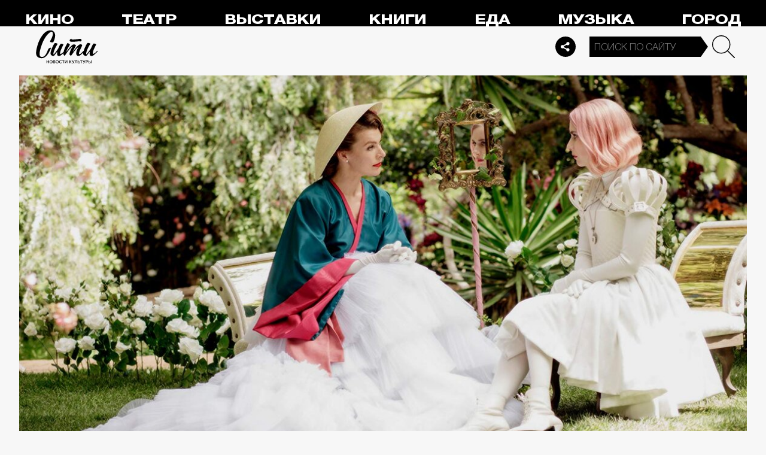

--- FILE ---
content_type: text/html; charset=utf-8
request_url: https://thecity.m24.ru/articles/1421
body_size: 19873
content:
<!DOCTYPE html>
<html lang="ru" prefix="og: http://ogp.me/ns#">
<head>
<title>«Девятая», «Райские холмы» и другие премьеры недели – Сити</title>

<meta name="robots" content="all" />
<meta name="description" content="Егор Москвитин о главных новинках проката" />
<meta name="keywords" content="Программа_Топ_3Программа_Топ_3кино" />
<link rel="canonical" href="https://thecity.m24.ru/articles/1421" />

<meta http-equiv="Content-Type" content="text/html; charset=UTF-8" />
<meta name="viewport" content="width=device-width, maximum-scale=1">

<link rel="apple-touch-icon" sizes="180x180" href="/img/favicon/apple-touch-icon.png">
<link rel="icon" type="image/png" sizes="32x32" href="/img/favicon/favicon-32x32.png">
<link rel="icon" type="image/png" sizes="16x16" href="/img/favicon/favicon-16x16.png">
<link rel="manifest" href="/img/favicon/site.webmanifest?V=2">
<link rel="mask-icon" href="/img/favicon/safari-pinned-tab.svg" color="#5bbad5">
<meta name="msapplication-TileColor" content="#da532c">
<meta name="theme-color" content="#8aeb05">

<meta property="og:type" content="article" />
<meta property="og:title" content="«Девятая», «Райские холмы» и другие премьеры недели" />
<meta property="og:description" content="Егор Москвитин о главных новинках проката" />
<meta property="og:image" content="https://thecity.m24.ru/b/d/SYketSiveYo8I_LObLLBFlFNEhluPXn9kZxNbycGshjv55OD3HWFWh2pL8EsPwl5DpSHzm95vRzNbdeHauL5EWcJ5w9e=pmSVsEBx4xrWigNFVTgexQ.jpg" />
<meta property="og:url" content="https://thecity.m24.ru/articles/1421" />
<meta property="og:site_name" content="thecity.m24.ru" />

<meta name="twitter:title" content="«Девятая», «Райские холмы» и другие премьеры недели" />
<meta name="twitter:description" content="Егор Москвитин о главных новинках проката" />
<meta name="twitter:image" content="https://thecity.m24.ru/b/d/SYketSiveYo8I_LObLLBFlFNEhluPXn9kZxNbycGshjv55OD3HWFWh2pL8EsPwl5DpSHzm95vRzNbdeHauL5EWcJ5w9e=pmSVsEBx4xrWigNFVTgexQ.jpg" />
<meta name="twitter:card" content="summary_large_image" />


<script type="application/ld+json">
{
	"@context": "https://schema.org",
	"@type": "NewsArticle",
	"mainEntityOfPage": {
		"@type": "WebPage",
		"@id": "https://thecity.m24.ru/articles/1421"
	},
	"headline": "«Девятая», «Райские холмы» и другие премьеры недели",
	"description": "Егор Москвитин о главных новинках проката",
	"author": {
		"@type": "Organization",
		"name": "thecity.m24.ru"
	}, 
	"publisher": {
		"@type": "Organization",
			"name": "thecity.m24.ru",
			"logo": {
			"@type": "ImageObject",
			"url": "https://thecity.m24.ru/img/favicon/favicon-32x32.png",
			"width": 32,
			"height": 32
			}
	},
	"datePublished": "2019-11-07",
	"dateModified": "2024-01-23",
	"image": [
		{
			"@type": "ImageObject",
			"url": "https://thecity.m24.ru/b/d/SYketSiveYo8I_LObLLBFlFNGhtudTX-loBfOS8Xp1Gj5pqKzWTJSFS-PsArI08gRZaK1yZktQXWesHOaOz7FWcJ5xZMng=dbYKhOYGLwcp-QG2RSQ7zA.jpg",
			"width": "1200",
			"height": "675"
		},
		{
			"@type": "ImageObject",
			"url": "https://thecity.m24.ru/b/d/SYketSiveYo8I_LObLLBFlFNGhtudTXxkYVfOS8Xp1Gj5pqKzWTJSFS-PsArI08gRZaK1yZktQXWesHOaOz7FWcJ5xZMng=6S8jSbSH2bJgt8hcFtDhjA.jpg",
			"width": "1200",
			"height": "900"
		},
		{
			"@type": "ImageObject",
			"url": "https://thecity.m24.ru/b/d/SYketSiveYo8I_LObLLBFlFNGhtudTX5k4VGK3kftkTqqpuDxHXYBEb3KdEqJFNmHN2I2j8tqA3PYdbYIe71F2MJ5xZVjA8=sWdDP154L_VAgpjR3WABQg.jpg",
			"width": "1200",
			"height": "1200"
		}
	]
}
</script>


<link rel="amphtml" href="https://thecity.m24.ru/amp/articles/1421">


<link as="style" href="/css/thecity.css?v=1761733698" rel="preload" />
<link rel="stylesheet" href="/css/thecity.css?v=1761733698" />

<link as="script" href="/js/thecity.js?v=1761733698" rel="preload"/>
<script src="/js/thecity.js?v=1761733698"></script>

<script async src="https://www.googletagmanager.com/gtag/js?id=UA-31627479-1"></script>
<script>
	window.dataLayer = window.dataLayer || [];
	function gtag(){dataLayer.push(arguments);}
	gtag('js', new Date());

	gtag('config', 'UA-31627479-1');
</script>

</head>

<script src="/packs_prod/js/application-c949ea498b225c4a8bfc.js" rel="preload"></script>

<meta name="csrf-param" content="authenticity_token" />
<meta name="csrf-token" content="uhWpDZtNCwXfBc6kVsBC65Vq9piPL2R2bE7XeuQFPQBa5evUZQ61oBy/24dhdg/OQg7ChSZiIuMMdMrb2DMVZQ==" />
<body>

<!-- Yandex.Metrika counter -->
<script type="text/javascript">
(function(m,e,t,r,i,k,a){m[i]=m[i]||function(){(m[i].a=m[i].a||[]).push(arguments)};
m[i].l=1*new Date();k=e.createElement(t),a=e.getElementsByTagName(t)[0],k.async=1,k.src=r,a.parentNode.insertBefore(k,a)})
(window, document, "script", "https://mc.yandex.ru/metrika/tag.js", "ym");

ym(53755303, "init", {
	clickmap:true,
	trackLinks:true,
	accurateTrackBounce:true
});


ym(14130097, "init", {
	clickmap:true,
	trackLinks:true,
	accurateTrackBounce:true,
	webvisor:true
});


</script>
<noscript>
	<div>
		<img src="https://mc.yandex.ru/watch/53755303?ut=noindex" style="position:absolute; left:-9999px;" alt="" />
		<img src="https://mc.yandex.ru/watch/14130097?ut=noindex" style="position:absolute; left:-9999px;" alt="" />
	</div>
</noscript>
<!-- /Yandex.Metrika counter -->



<div class="b-page b-page_1763799464_xUwRs">
	<header>
		<div class="stripe">
			<div class="container">

				<a class="b-logo" href="/">Сити</a>

				<nav class="b-menu">
					<ul>
						<li><a href="/movie">Кино</a></li>
						<li><a href="/theater">Театр</a></li>
						<li><a href="/exhibitions">Выставки</a></li>
						<li><a href="/books">Книги</a></li>
						<li><a href="/food">Еда</a></li>
						<li><a href="/music">Музыка</a></li>
						<li><a href="/air">Город</a></li>
						<li><a href="/style">Неформат</a></li>
						<li><a href="/children">Дети</a></li>
					</ul>
				</nav>

				<div class="b-services-menu b-services-menu_header">
					<ul>
						<li><a href=" https://t.me/thecity24 " target="_blank" class="tg">Telegram</a></li>
						<li><a href="https://vk.com/thecity24" target="_blank" class="vk">Vkontakte</a></li>
						<li><a href="https://ok.ru/group/62256488775791" target="_blank" class="ok">Odnoklassniki</a></li>
						<li><a href="https://dzen.ru/thecity" target="_blank" class="dz">Dzen</a></li>
					</ul>
				</div>
				<a class="b-services-menu-button"></a>


				<div class="b-search">
					<form action="/sphinx/" id="Find">
						<fieldset>
							<legend>Форма поиска</legend>
							<div><input class="b-search__input" id="criteria_input" autocomplete="off" name="criteria" value="" placeholder="Поиск по сайту" /></div>
							<input type="submit" value="" class="b-search__submit" />
						</fieldset>
					</form>
				</div>
				<script type="text/javascript">
  //<![CDATA[
  var inited_criteria_input = 0;
  function initAutocomplete_criteria_input() {
    if ( !inited_criteria_input ) {
      new autoComplete({
        selector: '#criteria_input',
        source: async function(term, suggest) {
          let params = {
            t:'tags',
            w: term,
            
            
            
            
            
            
            
          };

          let query = serializeQuery(params);

          let url = '/suggest/?' + query;
          // Fetch External Data Source
          const source = await fetch(
            url,
            {
              method: "GET",
              headers: {
                'Accept': 'application/json',
                'Content-Type': 'application/json'
              },
            },
          );
          //const data = await source.text();
          const data = await source.json();
          // Returns Fetched data
          let result_arr = [];
          for( let i=0; i<data.length; i++ ) {
            result_arr.push( [ data[i][0], data[i][1] ] );
          }
          suggest( result_arr );
        },
        renderItem: function (item, search){
          // escape special characters
          search = search.replace(/[-\/\\^$*+?.()|[\]{}]/g, '\\$&');
          let re = new RegExp("(" + search.split(' ').join('|') + ")", "gi");
          return '<div class="autocomplete-suggestion" data-id="' + item[0] + '" data-val="' + item[1].replace(/"/g, '&quot;') + '">' + item[1].replace(re, "<b>$1</b>") + '</div>';
        },
        minChars: 2,
        delay: 500,
        cache: 0
      });
      inited_criteria_input = 1;
    }
  }
  document.querySelector('#criteria_input').addEventListener('focus', function(){
    //console.log('id - criteria_input');
    initAutocomplete_criteria_input();
  });
  //]]>
</script>

			</div>
		</div>
		<div class="stripe-mobile">
            <div class="container">

                    <a class="b-logo b-logo_mobile" href="/">The City</a>

                <a class="b-menu-button"></a>

			</div>
			
            <div class="b-sidenav">
                
                <div class="b-sidenav-search">
                    <form action="/sphinx/">
                        <fieldset>
                            <legend>Форма поиска</legend>
                            <div><input class="b-sidenav-search__input" autocomplete="off" name="criteria" placeholder="Поиск по сайту" /></div>
                            <input type="submit" value="" class="b-sidenav-search__submit" />
                        </fieldset>
                    </form>
                </div>

                <nav class="b-sidenav-menu">
                    <ul>
                        <li><a href="/movie">Кино</a></li>
                        <li><a href="/theater">Театр</a></li>
                        <li><a href="/exhibitions">Выставки</a></li>
                        <li><a href="/books">Книги</a></li>
                        <li><a href="/food">Еда</a></li>
                        <li><a href="/music">Музыка</a></li>
                        <li><a href="/air">Город</a></li>
                        <li><a href="/style">Неформат</a></li>
                        <li><a href="/children">Дети</a></li>
                    </ul>
                </nav>
                <div class="b-services-menu b-services-menu_mobile">
                    <ul>
                        <li><a href=" https://t.me/thecity24 " target="_blank" class="tg">Telegram</a></li>
                        <li><a href="https://vk.com/thecity24" target="_blank" class="vk">Vkontakte</a></li>
                        <li><a href="https://ok.ru/group/62256488775791" target="_blank" class="ok">Odnoklassniki</a></li>
                        <li><a href="https://dzen.ru/thecity" target="_blank" class="dz">Dzen</a></li>
                    </ul>
                </div>
            </div>

		</div>
		<div class="stripe-mobile2"></div>
	</header>

	




<main>
	<section>
		<div class="container">
			<div class="h1-header h1-header_material"></div>

			<div id="MaterialId_1421_article" class="b-content-wrapper active-page" data-title="«Девятая», «Райские холмы» и другие премьеры недели" data-desc="Егор Москвитин о главных новинках проката" data-img="https://thecity.m24.ru/b/d/SYketSiveYo8I_LObLLBFlFNEhluPXn9kZxNbycGshjv55OD3HWFWh2pL8EsPwl5DpSHzm95vRzNbdeHauL5EWcJ5w9e=pmSVsEBx4xrWigNFVTgexQ.jpg" data-href="/articles/1421" data-id="1421" data-num="1">

				<div class="b-content">

					<div class="b-material" data-io-article-url="https://thecity.m24.ru/articles/1421">

						<div class="b-material-before-body-media">

							<div>
								<img src="/b/d/SYketSiveYk1LvjObLLBFlFNGhtudTX-kYVfOS8Xp1Gj5pqKzWTJSFS-PsArI08gRZaK1yZktQXWesHOaOz7FWcJ5xZMng=tL8vurfmTkFNvKzFn-6P2Q.jpg" alt="«Девятая», «Райские холмы» и другие премьеры недели" title="Егор Москвитин о главных новинках проката" width="1200" height="600" />
							</div>

						</div>

						<div class="b-material-share  b-material-share_1761733698_xDojh">
    <a class="b-material-share-button"></a>
	<ul>
        <li class="tg"><a class="tg-share" data-url="https://telegram.me/share/url?url=https://thecity.m24.ru/articles/1421&amp;text=«Девятая», «Райские холмы» и другие премьеры недели&amp;utm_source=share2" rel="nofollow noopener" target="_blank" title="Telegram">Telegram</a></li>
		<li class="vk"><a class="vk-share" data-url="https://vk.com/share.php?url=https://thecity.m24.ru/articles/1421&amp;title=«Девятая», «Райские холмы» и другие премьеры недели&amp;utm_source=share2" rel="nofollow noopener" target="_blank" title="Вконтакте">Вконтакте</a></li>
		<li class="ok"><a class="ok-share" data-url="https://connect.ok.ru/offer?url=https://thecity.m24.ru/articles/1421&amp;title=«Девятая», «Райские холмы» и другие премьеры недели&amp;utm_source=share2" rel="nofollow noopener" target="_blank" title="Одноклассники">Одноклассники</a></li>
	</ul>
</div>

<script>

    window.addEventListener('resize', function(event){

        if (window.getComputedStyle(document.querySelector('.b-material-share_1761733698_xDojh .b-material-share-button')).display == 'none') {

            document.querySelector('.b-material-share_1761733698_xDojh ul').style.display = 'block';

        } else {
        
            document.querySelector('.b-material-share_1761733698_xDojh ul').style.display = 'none';
        
        }

    });

    document.querySelector('.b-material-share_1761733698_xDojh .b-material-share-button').addEventListener('click', (e) => {

        let share_buttons = document.querySelector('.b-material-share_1761733698_xDojh ul');

        if (window.getComputedStyle(share_buttons).display === 'block') {
            share_buttons.style.display = 'none';
        } else {
            share_buttons.style.display = 'block';
        }

    })
    
    document.querySelectorAll('.b-material-share_1761733698_xDojh li a').forEach( (item, index) => {
        item.addEventListener('click', event => {
            let url = item.dataset.url;

            if ( item.classList.contains('vk-share') ) {
                try {
                    window.open(url,'','toolbar=0,status=0,width=626,height=436');
                } catch (err) { }
            }
            
            if ( item.classList.contains('ok-share') ) {
                try {
                    window.open(url,'','toolbar=0,status=0,width=626,height=436');
                } catch (err) { }
            }  
            
            if ( item.classList.contains('tg-share') ) {
                try {
                    window.open(url);
                } catch (err) { }
            }             
            
            if ( item.classList.contains('vb-share') ) {
                try {
                    window.open(url);
                } catch (err) { }
            }              

            return false;
        })
    })      
    
 

</script>

						<div class="b-material-before-body">

							<div class="b-material-before-body__header">
								<h1><span>«Девятая», «Райские холмы» и другие премьеры недели</span></h1>

								<div class="b-material-author">
									<p class="b-material-author__title"><a href="/authors/2"><i class="b-material-author__img"><img src="/b/d/SYketSiveog_IfPObLLBFlFNGBtuPX_4kZxNbycGshjv55OD3HWFWh2pL8EsPwl5DpSHzm95vRzNbdeHauL5EWcJ5w9e=8ps7nAAutShU2NWiPMzdeg.jpg"></i>Москвитин Егор</a></p>
								</div>
							</div>

						</div>

						<div class="b-material-body">


							<p><span class="b-material__item_italic">Кинокритик Егор Москвитин о том, что выходит на этой неделе – достойного и не очень.<br /></span><br /></p><h3>«Девятая»</h3><div class="b-material-incut"><a data-fslightbox="gallery" href="/b/c/11996.jpg"><img src="/b/d/SYketSiveYk1LvbObLLBFlFNEhtuaXn-kZxNbycGshjv55OD3HWFWh2pL8EsPwl5DpSHzm95vRzNbdeHauL5EWcJ5w9e=GyztlnO0nf8uoqn6OwDc1w.jpg" /></a><p class="desc">Фото: «Кинопоиск»</p></div><p>В 2016 году продюсеры Александр Роднянский* и Сергей Мелькумов не без участия режиссера Алексея Мизгирева сделали фильм «Дуэлянт» – затягивающую историю про Петербург 19-го века, в которой перемешивались нуар и комикс, самурайская драма и мистический детектив, дворянский пафос и криминальный азарт. Фильм вышел спорным (сцену секса в карете до сих пор высмеивают всем «ютубом»), но он открыл для российского кино новую Вселенную. И вот спустя три года те же продюсеры, но уже с режиссером Николаем Хомерики попытались ее расширить – только не в мрачном, а в ироничном ключе. Перед нами снова Санкт-Петербург 19-го века – с убийствами, тайнами, запахом рыбы и цокотом копыт по мостовой.</p><p>«Девятая» начинается с кошмарной (с точки зрения спецэффектов, диалогов и игры) сцены в духе «Мумии»: где-то в пустыне британские супруги-ученые находят заброшенный город и пытаются провести ритуал, который воскресит их мертвую дочь. Ничего не выйдет, мисс Рид (чудесная актриса Дэйзи Хед, которой в одних эпизодах легко дать 14, а в других – 40 лет) из исследователей переквалифицируется в медиумы и переедет в Россию, где за помощью к ней обратятся два сыщика – грустный и веселый (сами угадайте, кого из них играет Евгений Цыганов, а кого – Дмитрий Лысенков из милейшего сериала «ИП Пирогова»). Дело в том, что в Петербурге кто-то убивает и потрошит девушек – явно затевая дьявольский ритуал.</p><p>«Девятая» замышлялась как мистический нуар в духе «Видока» и «Из ада», но в этом качестве едва ли понравилась бы зрителю. Для увлекательного детектива здесь слишком мало возможных подозреваемых, поэтому публика быстро понимает, за кем именно гоняются герои. А для визионерского кино здесь недостаточно по-настоящему свежих решений, дорогой художественной постановки и запоминающихся сцен. Но на помощь авторам пришел спасительный русский юмор. </p><p>Сценарий фильма был переписан при участии остроумного автора Алексея Караулова (когда-то сочинявшего шутки для журнала Maxim), и сыщик в исполнении уморительного Лысенкова оказался искрометным (и при этом ненадежным, что важно!) рассказчиком, который чуть ли не на бис выходит к зрителю между привычными детективными сценами, чтобы как следует их же и осмеять. Эти интермедии сделаны в виде самых настоящих комиксов с веселым и плутовским закадровым голосом – и они вместе с бодрой ирландской музыкой почти спасают в остальном заурядный фильм. Особенно целительный эффект юмора становится заметен в финале: после банальной сцены, которую зритель уже видел в сотне других мистических детективов, следует смешное и живое заключение в виде комикса. И из категории неудачных фильм переходит в категорию любопытных. А для тех, кому интересно сценарное и продюсерское ремесло, и вовсе необходимых. </p><h3>«Во все тяжкое»</h3><div class="b-material-incut"><a data-fslightbox="gallery" href="/b/c/11997.jpg"><img src="/b/d/SYketSiveYk1LvfObLLBFlFNEhtuaXn-kZxNbycGshjv55OD3HWFWh2pL8EsPwl5DpSHzm95vRzNbdeHauL5EWcJ5w9e=AW6Qcf_ZmOY-QkileJH20Q.jpg" loading="lazy" /></a><p class="desc">Фото: imdb</p></div><p>Еще недавно Джонни Депп был голливудским лузером № 1: Rolling Stone разоблачил его образ жизни в нашумевшей статье, развод с актрисой Эмбер Херд едва не довел до банкротства и тюрьмы – Деппа обвиняли в домашнем насилии. Disney устал от выходок актера и выбросил за борт семейных «Пиратов Карибского моря», а съемки в «Фантастических тварях» состоялись лишь благодаря покровительству Джоан Роулинг. Фильм «Во все тяжкое» (за дурацким российским переводом скрывается английское слово Professor) на этом фоне даже не осмелились везти на крупные фестивали – и показали сначала в Цюрихе, а потом в Таллине. А между тем, это отличное кино в духе «Достучаться до небес» и «Пока не сыграл в ящик»: история о скованном комплексами и обязательствами интеллектуале, который, узнав, что смертельно болен, наконец-то осмеливается попробовать все, о чем когда-то мечтал. И Деппу эта роль умирающего животного подходит как нельзя лучше. И диковатый юмор в этом вполне интеллигентном сценарии мирно уживается с нежной иронией и бессовестными сантиментами. И финал тут такой, что недолго и прослезиться. Главное – не верить российскому названию и постеру: эта история гораздо тоньше, чем ее преподносят.</p><h3>«Райские холмы»</h3><div class="b-material-incut"><a data-fslightbox="gallery" href="/b/c/11999.jpg"><img src="/b/d/SYketSiveYk1LvnObLLBFlFNEhtuaXn-kZxNbycGshjv55OD3HWFWh2pL8EsPwl5DpSHzm95vRzNbdeHauL5EWcJ5w9e=jvBzHLXfrnjbBwWc7X5a9Q.jpg" loading="lazy" /></a><p class="desc">Фото: Manolo Pavón</p></div><p>Неудачный фильм с «Санденса», хотевший, как жадный серфер, устоять сразу на двух волнах – кинодвижении за феминизм и моде на подростковые антиутопии. Богатые семьи из будущего отправляют строптивых девочек на особый необитаемый остров, где мудрая госпожа (Милла Йовович) обучает их хорошим манерам и превращает в идеальных девиц на выданье. Разумеется, в пансионате назревает бунт, в котором и участвуют героини рэперши Аквафины, Эйсы Гонсалес, Даниэль Макдональд и Эммы Робертс. Прекрасный кастинг и оригинальное художественное оформление (просто представьте смесь Диснейленда и «1984»), увы, не спасают зрителя от скуки и неловкости – настолько несуразен сценарий. Зато этот фильм когда-нибудь достанут с полок потомки, чтобы воскликнуть: «Вот здесь, вот здесь мы впервые увидели актера из Кировска Дэниела Хорвата – этого двойника Брэда Питта, покорившего Голливуд!»</p><h3>«Доктор Сон»</h3><div class="b-material-incut"><a data-fslightbox="gallery" href="/b/c/12000.jpg"><img src="/b/d/SYketSiveYo8J_DObLLBFlFNEhtuaXn-kZxNbycGshjv55OD3HWFWh2pL8EsPwl5DpSHzm95vRzNbdeHauL5EWcJ5w9e=-3xiIlkX5PqhaqcA2hSPSA.jpg" loading="lazy" /></a><p class="desc">Фото: imdb</p></div><p>Стивен Кинг, как известно, не любит «Сияние» Стэнли Кубрика, поэтому режиссер Майк Флэнеган, экранизируя роман «Доктор Сон» (продолжение «Сияния»), оказался в незавидной роли слуги двух господ. С одной стороны, ему нужно было сохранить верность Кингу (с которым он уже работал над отличной «Игрой Джеральда» для Netflix), а с другой – визуальными средствами продолжить историю Кубрика. Действие сиквела, напомним, происходит в наши дни. Мальчик из «Сияния» Дэнни Торранс вырос, стал алкоголиком (хоть и с лицом Иэна Макгрегора) и загубил свой хрупкий дар. Но по Америке колесит шайка бессмертных вампиров во главе с ведьмой Роуз (Ребекаа Фергюсон, сыгравшая, возможно, лучшую кинозлодейку года) пожирающих души «сияющих» детей. И, узнав, что эти существа вот-вот доберутся до девочки Абры (Кайли Курран), взрослый Дэнни все же решает воскреснуть и вновь «засиять».</p><p>В погоне за двумя зайцами режиссер, увы, не догнал ни одного, но «Доктор Сон» все равно получился фильмом хорошим. Во-первых, в нем много по-настоящему страшных и захватывающих воображение сцен, причем основанных не на выпрыгивании монстров из-за углов, а на вполне кубриковских экспериментах с геометрией пространства, музыкой и звуком. Во-вторых, в нем много противного Кингу, но понятного и интересного современному зрителю психоанализа. А в-третьих, благодаря очень вольному пересказу книги этот 2,5-часовой фильм будет интересен даже тем, кто читал роман. Заснуть тут не получится. Очнуться от какого-то из своих старых страхов – вполне.</p><h3>«Успех»</h3><div class="b-material-incut"><a data-fslightbox="gallery" href="/b/c/12001.jpg"><img src="/b/d/SYketSiveYo8J_HObLLBFlFNEhtuaXn-kZxNbycGshjv55OD3HWFWh2pL8EsPwl5DpSHzm95vRzNbdeHauL5EWcJ5w9e=4T4fxdV64eOxikZfmYWlTg.jpg" loading="lazy" /></a><p class="desc">Фото: MEGOGO Distribution</p></div><p>Новый фильм Павла Руминова – возможно, самого насмотренного из российских режиссеров, человека, неравнодушного к кино и обладающего невероятной харизмой рассказчика. Презентуя «Успех», он сказал, что это очень личная картина, снять которую было непросто и которая будет кровоточить под ударами критиков. Как подмечено в одном старом и наверняка любимом Руминовым фильме, «если это кровоточит, то мы сможем это убить». Но убивать «Успех», несмотря на многие его недостатки, не хочется. Хотя бы потому, что это искренняя, духоподъемная и легкая семейная драма – тот жанр, который российскому кино не поддавался со времен «Бедной Саши». Роман Курцын и Юлия Снигирь играют молодых панк-рокеров, которые мечтали покорить мир, но оставили музыку, когда у них появилась дочка Вита (чудесная Мария Лобанова). Прошли годы, мама ушла из семьи, а папа обрюзг, но выросшая девочка не отказалась от мечты, что ее родители однажды воссоединятся как одна из тех легендарных рок-групп. И начала громко петь, чтобы ее услышали в собственной семье.</p><p>«Успех» сделан по всем законам музыкальных инди-комедий вроде «За мечтой» с Эль Фаннинг и американских мелодрам с фестиваля «Санденс». Здесь много знакомых песен, странных шуток, теплой тоски, человеческой красоты, трогательной беззащитности и понятной морали (но не морализаторства!). При этом какой-то собранности и уникальности этому звонкому ансамблю для настоящего успеха все-таки не хватает. Нашему дорожному путешествию с этой веселой и шумной семьей мешает то предсказуемый и ухабистый сценарий, то Роман Курцын в образе Курта Кобейна. Но добрый зритель все равно все поймет.</p><p><span class="b-material__item_italic">*признан иноагентом Минюстом РФ</span></p>

							<p style="font-style:italic;font-weight:700"><a href="/authors/2">Москвитин Егор</a></p>
						</div>

						<div class="b-thecity-widget b-thecity-widget_2 vk">
	<p><span>Еще больше о новых фильмах, музыке и премьерах — в нашем паблике во «ВКонтакте»</span></p>
	<a href="https://vk.com/thecity24" target="_blank">Подписаться</a>
</div>


						<div class="b-material-after-body">

							<p class="b-material__date">07 ноября 2019</p>

							<div class="b-material__tags"><a href="/tag/Programma_Top_3Programma_Top_3kino">Программа_Топ_3Программа_Топ_3кино</a></div>

<!--
							<div class="b-material__rubrics"><span>Рубрики:</span></div>
-->

						</div>

					</div>
					
					<div class="b-material-adv">
    <div id="unit_104165"><a href="https://smi2.ru/" >Новости СМИ2</a></div>
    <script type="text/javascript" charset="utf-8">
      (function() {
        var sc = document.createElement('script'); sc.type = 'text/javascript'; sc.async = true;
        sc.src = '//smi2.ru/data/js/104165.js'; sc.charset = 'utf-8';
        var s = document.getElementsByTagName('script')[0]; s.parentNode.insertBefore(sc, s);
      }());
    </script>
</div>

					
<div class="b-bottom-list">
    <h2>Читайте также</h2>
        <ul>
            <li>
                <p class="b-list__title"><a href="/articles/9625"><i class="b-list__img"><img src="/b/d/SYketSivcYo_IfHObLLBFlFNGB5uPXzwlJxNbycGshjv55OD3HWFWh2pL8EsPwl5DpSHzm95vRzNbdeHauL5EWcJ5w9e=ld53x4Yjl-QF36qVn3YUmg.jpg" loading="lazy" alt="" width="370" height="185" /></i><span>Москва запредельная: пелевинские места столицы, которые есть и которых нет одновременно</span></a></p>
            </li>
            <li>
                <p class="b-list__title"><a href="/articles/14079"><i class="b-list__img"><img src="/b/d/SYketSiveYs4L_bUfurQC04VAxppdTX5mYBfOS8Xp1Gj5pqKzWTJSFS-PsArI08gRZaK1yZktQXWesHOaOz7FWcJ5xZMng=THJho_HK_1_9s5eL5jOa2g.jpg" loading="lazy" alt="" width="370" height="185" /></i><span>Москва на кружке: красивая посуда со сталинской высоткой, башней на Шаболовке и Домом Наркомфина</span></a></p>
            </li>
            <li>
                <p class="b-list__title"><a href="/articles/14072"><i class="b-list__img"><img src="/b/d/SYketSiveYs4L_HVfurQC04VAxppdTX5mYBfOS8Xp1Gj5pqKzWTJSFS-PsArI08gRZaK1yZktQXWesHOaOz7FWcJ5xZMng=DytSaLNFiRWWAdH2c4fd4g.jpg" loading="lazy" alt="" width="370" height="185" /></i><span>Вкусный чай в Москве: 15 вариантов из ресторанов — с чили, гречкой и по мотивам картин Кустодиева</span></a></p>
            </li>
            <li>
                <p class="b-list__title"><a href="/articles/8764"><i class="b-list__img"><img src="/b/d/SYketSivcIs4J_HObLLBFlFNGB5uPXzwlJxNbycGshjv55OD3HWFWh2pL8EsPwl5DpSHzm95vRzNbdeHauL5EWcJ5w9e=hIXr8fqCspr91hjHPGzB-Q.jpg" loading="lazy" alt="" width="370" height="185" /></i><span>Актер Глеб Калюжный — о первом фильме, взрослении и кумире</span></a></p>
            </li>
        </ul>
    </div></div>


				</div>

			</div>
		</div>
	</section>
</main>	


<script>
	var next_ids = ["/articles/next/1420", "/articles/next/1414", "/articles/next/1409", "/articles/next/1406", "/articles/next/1404", "/articles/next/1402", "/articles/next/1397", "/articles/next/1393", "/articles/next/1378", "/articles/next/1371"];

	if ('scrollRestoration' in history) {
		history.scrollRestoration = 'manual';
	}

	var scroll_pos = 0,
		locked = false,
		page_info,
		current_url = "https://thecity.m24.ru/articles/1421",
		current_material_id = 1421,
		active_page_id = current_material_id,
		IDs = [current_material_id];

	const WIN_HEIGHT = window.innerHeight || document.documentElement.clientHeight || document.getElementsByTagName('body')[0].clientHeight,
			PAGES_LIMIT = 11;

	var scroll_pos_new = window.pageYOffset,
		direction,
		//height_before_first = $('.b-content-wrapper:eq(0)').offset().top,
		height_before_first = document.querySelector('.b-content-wrapper').getBoundingClientRect().top,
		menu_height = 0;

	var stick_columns = function(id) {
/*
		var parent = document.querySelector('#'+id),
			sticky_height1 = parent.querySelector('.g-columns').offsetHeight,
			sticky_height2 = parent.querySelector('.g-columns-left').offsetHeight;
		//var parent = element.parentNode,

		var diff = WIN_HEIGHT - sticky_height2;

		if (sticky_height1 > sticky_height2 ) {
			parent.querySelector('.g-columns-left_sticky').style.top = diff + 'px';
		}
*/
	}

	var clear_footer = function() {
		// console.log( 'total ids - ' + next_ids.length );

		if ( window.getComputedStyle( document.querySelector('footer') ).display !== 'block' ) {
			document.querySelector('footer').style.display = 'block';
		}
	}

	var update_meta = function(data) {
		document.querySelector('meta[property="og:url"]').setAttribute('content', data.url);

		document.querySelector('meta[property="og:title"]').setAttribute('content', data.title);
		document.querySelector('meta[name="twitter:title"]').setAttribute('content', data.title);

		document.querySelector('meta[property="og:description"]').setAttribute('content', data.description);
		document.querySelector('meta[name="twitter:description"]').setAttribute('content', data.description);

		document.querySelector('meta[property="og:image"]').setAttribute('content', data.image_url);
		document.querySelector('meta[name="twitter:image"]').setAttribute('content', data.image_url);
	}

	function getOffset(selector, elem) {
		var rect = elem ? elem.getBoundingClientRect() : document.querySelector(selector).getBoundingClientRect();
		return { 
			top: rect.top + window.scrollY, 
			left: rect.left + window.scrollX, 
		}
	}

	function getNextSibling(elem, selector) {
		var sibling = elem.nextElementSibling;

		if (!selector) return sibling;

		while (sibling) {
			if (sibling.matches(selector)) return sibling;
			sibling = sibling.nextElementSibling
		}

	};

	function createElementFromHTML(html_string) {
		var div = document.createElement('div');
		//div.textContent = html_string;
		div.innerHTML = html_string;

		return div.firstChild; 
	}

	function checkScroll() {
		scroll_pos_new = window.pageYOffset;

		direction = ( scroll_pos_new > scroll_pos ) ? 'down' : 'up';
		scroll_pos = scroll_pos_new;

		if ( height_before_first != getOffset('.b-content-wrapper').top ) height_before_first = getOffset('.b-content-wrapper').top;

		var doc_view_top = scroll_pos_new + menu_height,
			doc_view_bottom = doc_view_top + WIN_HEIGHT;

		if (doc_view_top <= height_before_first) {
			//parent_li.classList.contains('active')
			var first_page = document.querySelector('.b-content-wrapper');
			if ( !first_page.classList.contains('active-page') ) {
				document.querySelectorAll('.b-content-wrapper').forEach((item) => {
					item.classList.remove('active-page');
				});
				first_page.classList.add('active-page');
			}
			document.querySelectorAll('.b-content_next').forEach((item) => {
				item.style.paddingTop = 0;
			});
		} else {
			document.querySelectorAll('.b-content-wrapper').forEach((item, index) => {
				var vpage_top = getOffset(null, item).top,
					vpage_bottom = vpage_top + item.clientHeight,
					next_page = getNextSibling(item, '.b-content-wrapper_next'),
					z_index = PAGES_LIMIT - index;

				if ( doc_view_top > vpage_top && doc_view_top <= vpage_bottom ) {
					item.classList.add('active-page');
					if (next_page) next_page.classList.remove('active-page');
				} else {
					item.classList.remove('active-page');
					if (next_page) next_page.classList.add('active-page');
				}
			});
		}

		let active_page = document.querySelector('.active-page');
		if ( active_page && active_page.dataset.id != active_page_id ) {
			active_page_id = active_page.dataset.id;

			var active_link = active_page.dataset.href,
				title = active_page.dataset.title;

			if (active_link == current_url) return false;

			current_url = active_link;

			window.history.replaceState(null, title, active_link);
			document.title = title;

			page_info = {
				url:			active_link,
				title:			title,
				description:	active_page.dataset.desc,
				image_url:		active_page.dataset.img,
			};

			// update meta data
			update_meta(page_info);

			//locked = false;
		}

		// load next page after 50% scroll
		var last_page = Array.from(document.querySelectorAll('.b-content-wrapper')).pop();//,
			//total_height = 0;

		var d_height = document.body.clientHeight;
		var w_height = window.innerHeight;
		if ( !locked && direction == 'down' && ( scroll_pos_new >= (d_height - w_height) * 0.99 ) ) {
			if ( IDs.length >= PAGES_LIMIT ) {
				clear_footer();

				// clear data-url of active page
				next_ids = new Array();
			} else {
				var next_url = next_ids.shift();
				if (next_url) {
					get_next(next_url, active_page.dataset.num);
				}
			}
		}
	}

	var wait_resize = false;
	window.addEventListener('resize', function() {
			if (wait_resize) return;

			wait_resize = true;

			setTimeout(function (event) {
				wait_resize = false;
				checkScroll();
			}, 300);
		}
	);

	var wait_scroll = false;
	window.addEventListener('scroll', function() {
			if (wait_scroll) return;

			wait_scroll = true;

			setTimeout(function (event) {
				wait_scroll = false;
				checkScroll();
			}, 60);
		}
	);

	window.onkeyup= function(e) {
		if (e.keyCode === 34) {
			window.scrollTo(0, window.scrollY+window.innerHeight*.9);
			return false;
		}
		if (e.keyCode === 35) {
			window.scrollTo(0, window.scrollY+window.innerHeight*.9);
			return false;
		}
	}

	function get_next(url, cnt) {
		locked = true;

		var loader = document.querySelector('.b-materials-list-loader');
		if ( !loader ) {
			var last_page = Array.from(document.querySelectorAll('.b-content-wrapper')).pop();

			if (last_page) {
				loader = document.createElement('p');
				loader.classList.add('b-materials-list-loader');
				loader.innerHTML = 'Подождите, идёт загрузка...';

				last_page.querySelector('.b-content').appendChild(loader);
			}
		}

		fetch( url + '?' + new URLSearchParams({ cnt: cnt }), { method: "GET" } )
			.then( response => {
				if ( response.ok ) {
					return response.json();
				}
			})
			.then( data => {
				if ( !data.hasOwnProperty('id') || !data.hasOwnProperty('html') ) {
					loader.parentNode.removeChild(loader);

					clear_footer();
					return;
				}

				loader.parentNode.removeChild(loader);

				// показываем футер, если кончились id
				if ( next_ids.length == 0 ) {
					document.querySelector('footer').style.display = 'block';
				}

				current_material_id = data['id'];

				IDs.push(current_material_id);

				var target = Array.from(document.querySelectorAll('.b-content-wrapper')).pop(),
					next_page = createElementFromHTML(data['html']);

				target.parentNode.insertBefore(next_page, target.nextSibling);

				// run script inside getting html
				var all_scripts = next_page.getElementsByTagName('script');
				for (var n = 0; n < all_scripts.length; n++) {
					if ( all_scripts[n].src ) {
						// load script inside div // todo сделать на чистом js (пока на JQuery)
						$.getScript( all_scripts[n].src );
					} else {
						//run script inside div
						eval(all_scripts[n].innerHTML);
					}
				}

				// init events
				next_page.querySelectorAll('.b-read-more-button').forEach( (item, index) => {
					item.addEventListener('click', event => {
						var par = item.closest('.b-content'),
							page_id = par.closest('.b-content-wrapper').id;

						par.querySelectorAll('.article-short-view').forEach( item => {
							item.style.display = 'none';
						});
						par.querySelectorAll('.article-full-view').forEach( item => {
							item.style.display = 'block';

							// слайдер
							var $slickElement = $(item).find('.b-incut-slider-list');

							$slickElement.each(function(i, node) {
								var navNodeUniqueClass = 'b-incut-slider-list-' + i + '-page_' + index;
								//slickElement.eq(i).addClass(navNodeUniqueClass);
								$(node).addClass(navNodeUniqueClass);
								var listSelector = '.' + navNodeUniqueClass;

								$(item).find(listSelector).slick({
									infinite: true,
									slidesToShow: 1,
									slidesToScroll: 1,
								});

								$(item).find(listSelector).on('init reInit afterChange', function (event, slick, currentSlide, nextSlide) {
									var i = (currentSlide ? currentSlide : 0) + 1;
									$(this).parent().find('.desc').html( $(this).find('.slick-track div.slick-slide[data-slick-index=' + ( i - 1 ) + '] a').attr('data-caption') + '<span class="count">' + i + ' из ' + slick.slideCount + '</span>' );
								});
							});

							// слайдер2
							var slickElement2 = $(item).find('.b-incut-slider2-list');
							$('.b-incut-slider2-img').each(function(i, node) {
								var listNodeUniqueClass = 'b-incut-slider2-img-' + i + '-page_' + index;
								$(node).addClass(listNodeUniqueClass);
								var navNodeUniqueClass = 'b-incut-slider2-list-' + i + '-page_' + index;
								slickElement2.eq(i).addClass(navNodeUniqueClass);

								var listSelector = '.' + listNodeUniqueClass;
								var navSelector = '.' + navNodeUniqueClass;

								$(item).find(listSelector).slick({
									slidesToShow: 1,
									slidesToScroll: 1,
									arrows: false,
									fade: true,
									asNavFor: navSelector,
								});
								$(item).find(navSelector).slick({
									infinite: true,
									slidesToShow: 4,
									slidesToScroll: 1,
									initialSlide: 0,
									asNavFor: listSelector,
									focusOnSelect: true,
									responsive: [
										{
											breakpoint: 1150,
											settings: {
												slidesToShow: 3,
												slidesToScroll: 1
											}
										},
										{
											breakpoint: 1000,
											settings: {
												slidesToShow: 3,
												slidesToScroll: 1
											}
										},
										{
											breakpoint: 640,
											settings: {
												slidesToShow: 2,
												slidesToScroll: 1
											}
										}
									]
								});
							});
							// -------------------
						});

//						stick_columns(page_id);


						return false;
					})
				});

				locked = false;
			})
	}
</script>

<script>
$(document).ready(function(){

	// скрываем футер
	if ( next_ids.length > 0 ) {
		document.querySelector('footer').style.display = 'none';
	}

});
</script>

	<footer>
        <a class="b-footer-control-button"></a>
        <div class="stripe">
            <div class="container">
                <div class="b-l-c2"></div>
                <div class="b-l-i2"></div>
                <div class="b-l-t2"></div>
                <div class="b-l-i2 b-l-i2_2"></div>
                
                <p class="b-footer-logo"><a href="/">The City</a></p>
                <p class="b-footer-team-link"><a href="/team">Команда</a></p>

                <div class="b-services-menu b-services-menu_footer">
                    <ul>
                        <li><a href=" https://t.me/thecity24 " target="_blank" class="tg">Telegram</a></li>
                        <li><a href="https://vk.com/thecity24" target="_blank" class="vk">Vkontakte</a></li>
                        <li><a href="https://ok.ru/group/62256488775791" target="_blank" class="ok">Odnoklassniki</a></li>
                        <li><a href="https://dzen.ru/thecity" target="_blank" class="dz">Dzen</a></li>
                    </ul>
                </div>

                <div class="b-footer-text">
                    <noindex>
                    <p>Все права на материалы, находящиеся на сайте <a href="http://m24.ru">m24.ru</a>, охраняются в соответствии с законодательством РФ, в том числе об авторском праве и смежных правах. При любом использовании материалов сайта ссылка на <a href="http://m24.ru">m24.ru</a> обязательна. Редакция не несет ответственности за информацию и мнения, высказанные в комментариях читателей и новостных материалах, составленных на основе сообщений читателей.</p>
                    <p>СМИ сетевое издание «Городской информационный канал m24.ru» зарегистрировано в Федеральной службе по надзору в сфере связи, информационных технологий и массовых коммуникаций. Свидетельство о регистрации средства массовой информации Эл № ФС77-53981 от 30 апреля 2013 г.</p>
                    <p>Средство массовой информации сетевое издание «Городской информационный канал m24.ru» создано при финансовой поддержке Департамента средств массовой информации и рекламы г. Москвы. (С) АО «Москва Медиа».</p>
                    <p>На сайте thecity.m24.ru могут быть размещены материалы интернет-ресурсов Facebook и Instagram, владельцем которых является компания Meta Platforms Inc., запрещенная на территории РФ.</p>
                    <p class="b-footer-text__copyright">&copy; 2019 – 2025 <a href="/">The City</a></p>
                    </noindex>
                </div>

                <div class="b-counters">
                    <ul>
                        <li>
                            <!--/ LiveInternet counter--><script type="text/javascript"><!--
                            document.write("<a href='http://www.liveinternet.ru/click;tk_m24' "+
                            "target=_blank><img src='//counter.yadro.ru/hit;tk_m24?t22.2;r"+
                            escape(document.referrer)+((typeof(screen)=="undefined")?"":
                            ";s"+screen.width+"*"+screen.height+"*"+(screen.colorDepth?
                            screen.colorDepth:screen.pixelDepth))+";u"+escape(document.URL)+
                            ";"+Math.random()+
                            "' alt='' title='LiveInternet: показано число просмотров за 24"+
                            " часа, посетителей за 24 часа и за сегодня' "+
                            "border='0' width='88' height='31'><\/a>")
                            //--></script><!--/ LiveInternet-->
                        </li>
                        <li>
                            <!-- Rating@Mail.ru counter -->
                            <script type="text/javascript">//<![CDATA[
                            var _tmr = _tmr || [];
                            _tmr.push({id: "2199732", type: "pageView", start: (new Date()).getTime()});
                            (function (d, w) {
                                var ts = d.createElement("script"); ts.type = "text/javascript"; ts.async = true;
                                ts.src = (d.location.protocol == "https:" ? "https:" : "http:") + "//top-fwz1.mail.ru/js/code.js";
                                var f = function () {var s = d.getElementsByTagName("script")[0]; s.parentNode.insertBefore(ts, s);};
                                if (w.opera == "[object Opera]") { d.addEventListener("DOMContentLoaded", f, false); } else { f(); }
                            })(document, window);
                            //]]></script><noscript><div style="position:absolute;left:-10000px;">
                            <img src="//top-fwz1.mail.ru/counter?id=2199732;js=na" style="border:0;" height="1" width="1" alt="Рейтинг@Mail.ru" />
                            </div></noscript>
                            <!-- //Rating@Mail.ru counter -->
                            <!-- Rating@Mail.ru logo -->
                            <a href="http://top.mail.ru/jump?from=2199732">
                            <img src="//top-fwz1.mail.ru/counter?id=2199732;t=420;l=1"
                            style="border:0;" height="31" width="88" alt="Рейтинг@Mail.ru" /></a>
                            <!-- //Rating@Mail.ru logo -->
                        </li>
                        <li>
                            <!-- Top100 (Kraken) Counter -->
                            <p id="top100_widget"></p>
                            <script>
                                (function (w, d, c) {
                                (w[c] = w[c] || []).push(function() {
                                    var options = { project: 2715561, element: 'top100_widget' };
                                    try {
                                    w.top100Counter = new top100(options);
                                } catch(e) { }
                                });
                                var n = d.getElementsByTagName("script")[0],
                                s = d.createElement("script"),
                                f = function () { n.parentNode.insertBefore(s, n); };
                                s.type = "text/javascript";
                                s.async = true;
                                s.src = "/js/top100.js";
                                if (w.opera == "[object Opera]") {
                                d.addEventListener("DOMContentLoaded", f, false);
                            } else { f(); }
                            })(window, document, "_top100q");
                            </script>
                            <!-- END Top100 (Kraken) Counter -->
                        </li>
                    </ul>
                </div>

            </div>
        </div>
	</footer>

</div>

<div class="b-sidenav-overlay"></div>

<!-- tns-counter.ru -->
<script type="text/javascript">
	(function(win, doc, cb){
		(win[cb] = win[cb] || []).push(function() {
			try {
				tnsCounterVgtrk_ru = new TNS.TnsCounter({
				'account':'vgtrk_ru',
				'tmsec': 'm24_total'
				});
			} catch(e){}
		});

		var tnsscript = doc.createElement('script');
		tnsscript.type = 'text/javascript';
		tnsscript.async = true;

	//	tnsscript.src = ('https:' == doc.location.protocol ? 'https:' : 'http:') + 
	//		'//www.tns-counter.ru/tcounter.js';

	tnsscript.src = 'https://www.tns-counter.ru/tcounter.js';

		var s = doc.getElementsByTagName('script')[0];
		s.parentNode.insertBefore(tnsscript, s);
	})(window, this.document,'tnscounter_callback');
</script>
<noscript>
	<img src="//www.tns-counter.ru/V13a****vgtrk_ru/ru/UTF-8/tmsec=m24_total/" width="0" height="0" alt="" />
</noscript>
<!--/ tns-counter.ru -->



<script src="/js/lib/slick.min.js?v=1761733698"></script>
<script src="/js/lib/autoComplete/auto-complete.min.js?v=1761733698"></script>

<script src="/js/lib/swiper/11.1.15/swiper-bundle.min.js?v=1761733698"></script>
<script src="/js/lib/fslightbox.js?v=1761733698"></script>
<script src="/js/vanilla.js?v=1761733698"></script>
</body>
</html>

--- FILE ---
content_type: image/svg+xml
request_url: https://thecity.m24.ru/img/logo-min.svg
body_size: 5368
content:
<svg xmlns="http://www.w3.org/2000/svg" xml:space="preserve" viewBox="0 0 256 116"><path fill="#fff" d="M255 87.2s-12.03 11.35-12.03 11.43c-3.23 2.63-6.99 5.49-8.8 6.16-1.2.45-1.95.98-5.71.9-1.13 0-2.26-.83-3.08-1.35-1.35-1.13-2.1-2.26-2.56-3.98s-.53-5.26-.38-8.19c.08-1.5.15-2.78.53-3.91-.3 0-.98.6-1.95 1.73-.98 1.13-2.1 2.56-3.31 4.13-1.2 1.58-2.33 3.16-3.53 4.66-1.13 1.5-2.03 2.63-2.56 3.38-.9.98-1.8 1.8-2.63 2.41-.83.6-1.5.9-2.03.98-1.73.23-3.16-.53-4.66-1.05-1.28-.45-1.43-.6-2.56-1.35-1.13-.75-2.1-1.58-2.93-2.63-.83-.98-1.35-2.18-1.65-3.46 0-2.03.08-3.68.15-4.96v-.3c-3.31 3.38-7.29 7.29-10.45 9.77-1.31 1.09-2.75 2.03-4.29 2.78-1.43.75-3.08 1.13-4.89 1.13-1.65 0-3.01-.3-4.13-.83-1.05-.53-1.95-1.35-2.63-2.26-.68-.98-1.2-2.1-1.43-3.31-.3-1.28-.38-2.63-.38-4.06 0-2.33.3-4.66.9-6.99.6-2.33 1.35-4.51 2.26-6.69.9-2.1 1.8-4.06 2.78-5.94.98-1.88 1.8-3.46 2.48-4.96-1.13 0-2.48.68-4.06 2.03s-3.31 3.08-5.19 5.19c-1.88 2.1-3.76 4.44-5.71 7.07-1.95 2.56-3.91 5.11-5.71 7.67-1.88 2.56-3.53 4.89-5.19 7.14-1.28 1.84-2.63 3.62-4.06 5.34-1.5-.6-2.56-1.43-3.98-2.78-1.2-1.13-2.18-1.95-2.41-4.51.23-2.71.83-4.36 1.43-6.69s1.43-4.74 2.48-7.22c.98-2.48 2.26-5.11 3.76-7.82s3.31-5.64 5.49-8.65c-1.05 0-2.48.68-4.29 2.1s-3.76 3.23-5.86 5.56c-2.1 2.26-4.21 4.81-6.47 7.59-2.26 2.78-4.29 5.56-6.24 8.27-2.56 3.61-4.74 6.77-6.39 9.47-1.73 2.71-2.93 4.29-3.68 4.81-1.8-1.35-2.56-2.18-3.38-3.61-.9-1.43-1.58-2.48-1.88-5.79v-1.28c-2.48 2.41-4.66 4.44-4.74 4.44-3.23 2.63-6.99 5.49-8.8 6.16-1.2.45-1.95.98-5.71.9-1.13 0-2.26-.83-3.08-1.35-1.35-1.13-2.1-2.26-2.56-3.98-.45-1.73-.53-5.26-.38-8.19.08-1.5.15-2.78.53-3.91-.3 0-.9.6-1.95 1.73-.98 1.13-2.1 2.56-3.31 4.13-1.2 1.58-2.33 3.16-3.53 4.66-1.13 1.5-2.03 2.63-2.63 3.38-.9.98-1.8 1.8-2.63 2.41-.83.6-1.5.9-2.03.98-1.73.23-3.16-.53-4.66-1.05-1.28-.45-1.43-.6-2.56-1.35-1.13-.75-2.1-1.58-2.93-2.63-.83-.98-1.35-2.18-1.65-3.46 0-2.03.08-3.68.15-4.96.08-1.28.38-2.71.68-4.21.68-2.71 1.58-5.86 2.86-9.32 1.28-3.46 2.71-6.84 4.36-10.22 1.65-3.38 2.71-5.86 4.51-8.95 1.73-2.93 2.41-4.21 4.51-6.32 1.73-.3 2.71-.15 4.06-.08.9 0 2.56.3 3.46.6s1.8.6 2.63 1.05c.83.45 1.5.9 2.1 1.58-.68.75-1.73 2.48-4.36 6.54-2.63 4.13-5.56 10-8.8 17.74-.38.83-.83 1.95-1.28 3.46-.53 1.5-.98 3.08-1.5 4.74-.53 1.65-.9 3.31-1.28 4.89-.3 1.58-.45 2.86-.45 3.76 0 .6.08.98.3 1.28.15.3.3.53.45.68 1.05-.45 2.48-1.65 4.13-3.53 1.65-1.95 3.98-4.96 6.92-8.95.75-.98 1.58-2.18 2.56-3.46.98-1.28 1.95-2.71 3.01-4.13.98-1.5 1.95-3.01 2.86-4.59.9-1.58 1.65-3.16 2.26-4.74.3-.9.68-1.88 1.13-3.08.45-1.2 1.05-2.41 1.73-3.76.68-1.28 1.5-2.63 2.41-3.98.91-1.35 1.95-2.56 3.16-3.76.9 0 1.95.08 3.01.3 1.05.23 2.1.45 3.08.83.98.3 1.8.68 2.56 1.05.75.38 1.28.83 1.65 1.28-1.28 3.16-2.71 6.32-4.36 9.4-1.56 3.02-3.04 6.08-4.44 9.17-1.35 3.01-2.56 5.94-3.46 8.95-.9 2.93-1.43 5.86-1.43 8.65 0 1.5-.15 3.16.53 3.31 1.13.3 5.86-2.1 10.6-6.16 1.05-.9 2.18-1.95 3.23-3.01.45-2.41 1.05-4.89 1.88-7.37 1.58-5.04 3.68-10.07 6.16-15.11 2.56-5.04 4.96-9.55 7.37-13.76 1.95.45 3.68 1.05 5.26 1.95 1.58.9 3.23 2.26 4.96 3.98-.68 2.18-1.8 4.44-3.23 6.84-1.43 2.41-3.01 4.89-4.59 7.52s-3.08 5.34-4.36 8.12c-1.29 2.66-2.18 5.5-2.63 8.42 1.95-2.78 4.29-5.94 6.92-9.55s5.41-6.99 8.27-10.22c2.78-3.16 5.64-5.94 8.42-8.12 2.78-2.26 5.26-3.31 7.52-3.31.83 0 1.73.15 2.71.38.98.3 1.88.6 2.71 1.05.83.45 1.5.83 2.1 1.2.53.38.9.68.9.9-.38 1.43-1.13 3.31-2.48 5.71-1.35 2.54-2.73 5.07-4.13 7.59-1.43 2.63-2.78 5.19-4.06 7.67-1.28 2.48-1.95 4.44-2.18 5.86 3.38-4.66 6.62-8.87 9.55-12.63 3.01-3.76 5.79-6.99 8.42-9.77 2.63-2.71 5.11-4.81 7.37-6.24s4.36-2.18 6.39-2.18c1.35 0 2.71.38 3.91 1.13 1.2.75 2.1 1.8 2.56 3.16-.6 2.1-1.65 4.59-3.08 7.52-1.43 2.93-2.86 6.01-4.36 9.25-1.43 3.23-2.78 6.39-3.91 9.55-1.13 3.16-1.8 4.66-1.8 7.22 0 1.43.08 2.41 1.05 2.86.53.3 1.8.15 2.56-.15 1.58-.6 3.31-1.58 5.86-3.83 2.48-2.18 6.92-6.69 9.85-9.62.53-1.95 1.28-4.06 2.03-6.32 1.28-3.46 2.71-6.84 4.36-10.22 1.65-3.38 2.71-5.86 4.51-8.95 1.73-2.93 2.41-4.21 4.51-6.32 1.73-.3 2.71-.15 4.06-.08.9 0 2.56.3 3.46.6.9.3 1.73.6 2.56 1.05.83.38 1.5.9 2.1 1.58-.68.75-1.73 2.48-4.36 6.54s-5.56 10-8.8 17.74c-.38.83-.83 1.95-1.28 3.46-.53 1.5-.98 3.08-1.5 4.74-.53 1.65-.9 3.31-1.28 4.89-.3 1.58-.45 2.86-.45 3.76 0 .6.08.98.3 1.28.15.3.38.53.45.68 1.05-.45 2.48-1.65 4.13-3.53 1.65-1.95 3.98-4.96 6.92-8.95.75-.98 1.58-2.18 2.56-3.46.98-1.28 1.95-2.71 3.01-4.13.98-1.5 1.95-3.01 2.86-4.59.9-1.58 1.65-3.16 2.26-4.74.3-.83.68-1.88 1.13-3.08.45-1.2 1.05-2.41 1.73-3.76.68-1.28 1.5-2.63 2.41-3.91.9-1.35 1.95-2.56 3.16-3.76.9 0 1.95.08 3.01.3 1.05.23 2.1.45 3.08.83.98.3 1.8.68 2.56 1.05.75.38 1.28.83 1.65 1.28-1.28 3.16-2.71 6.32-4.36 9.4-1.56 3.02-3.04 6.08-4.44 9.17-1.35 3.01-2.56 5.94-3.46 8.95-.9 2.93-1.43 5.86-1.43 8.65 0 1.5-.15 3.16.53 3.31 1.13.3 5.86-2.1 10.6-6.16 3.31-2.86 7.14-6.92 7.14-6.92L255 87.2zM49.53 81.18c-10.15 29.32-20.9 30.37-28.72 28.27-5.79-1.58-9.92-10.68 2.33-46.01 5.94-17.22 11.28-26.99 18.27-36.99C47.27 18.1 58.55 7.05 63.66 6.6c6.24-.6 8.72 8.57 2.41 23.91-5.04 12.25-11.5 17.37-4.89 18.87 7.59 1.73 10.07 1.35 11.28-1.28 2.93-6.39 6.92-16.77 6.92-26.31S74.04 5.1 68.25 2.32C63.37-.01 45.7-2.27 29.76 17.73c-8.72 10.9-16.31 22.93-22.33 42.78-8.12 26.84-8.27 39.77-2.03 47.44 3.01 3.68 9.1 7.22 17.29 7.22 4.66 0 20.75.9 36.46-34.88 2.56-5.86 4.66-9.02.3-7.97-2.55.67-7.81 2.77-9.92 8.86zm95.41-45.48c-8.5 3.23-8.72 11.65.9 12.18 9.92.6 24.51-1.28 30.52-1.73 4.51-.3 6.24 1.88 9.17-.68 5.11-4.36.45-10.37-5.41-9.47-8.42 1.28-22.25 2.41-27.74 2.71-3.98.23-6.69-.9-6.39-2.48 0-.38-.23-.83-1.05-.53z"/></svg>

--- FILE ---
content_type: application/x-javascript; charset=utf-8
request_url: https://thecity.m24.ru/js/vanilla.js?v=1761733698
body_size: 3494
content:
function readCookie(name) {
	var nameEQ = name + "=";
	var ca = document.cookie.split(';');
	for(var i=0;i < ca.length;i++) {
		var c = ca[i];
		while (c.charAt(0)==' ') c = c.substring(1,c.length);
		if (c.indexOf(nameEQ) == 0) return c.substring(nameEQ.length,c.length);
	}
	return false;
}

function setCookie(name, value) {
	var days = 90;
	var date = new Date();
	date.setTime(date.getTime()+(days*24*60*60*1000));
	var expires = ";expires="+date.toGMTString();
	document.cookie = name+"="+escape(value)+expires;
}

if (document.scrollingElement.scrollTop != 0) {

    document.querySelector('.stripe').classList.add('stripe_fixed');
    document.querySelector('.stripe-mobile').classList.add('stripe-mobile_fixed');

}

document.addEventListener('DOMContentLoaded', function (event) {

// ---------- menus

	document.querySelector('.b-footer-control-button').addEventListener('click', (e) => {
	
        let pos = document.body.scrollHeight - document.querySelector('footer').offsetHeight - 60 - 58;

		if (document.querySelector("footer .stripe").classList.contains("show")) {

			document.querySelector('footer .stripe').classList.remove('show');
			document.querySelector('.b-footer-control-button').classList.remove('show');

		} else {

			document.querySelector('footer .stripe').classList.add('show');
			document.querySelector('.b-footer-control-button').classList.add('show');
			window.scrollTo({top:pos,behavior:'smooth'});
		}

	})
	
	document.querySelector('.b-services-menu-button').addEventListener('click', (e) => {
	
		if (window.getComputedStyle(document.querySelector('.b-services-menu_header ul')).display === 'block') {
		
            document.querySelector('.b-services-menu_header ul').style.display = 'none'; 

		} else {	
		
            document.querySelector('.b-services-menu_header ul').style.display = 'block'; 
		
		}
		
	})	
	
	window.addEventListener('scroll', function(e) {
		let top = document.scrollingElement.scrollTop,
		height = window.getComputedStyle(document.querySelector('header .stripe')).display === 'block' ? document.querySelector('header .stripe').offsetHeight : 0;
		height2 = window.getComputedStyle(document.querySelector('header .stripe-mobile')).display === 'block' ? document.querySelector('header .stripe-mobile').offsetHeight : 0;
		
		if (window.getComputedStyle(document.querySelector('.stripe')).display === 'block') {
			if (top > 0 ) {
				document.querySelector('.stripe').classList.add('stripe_fixed');
			} else {
				document.querySelector('.stripe').classList.remove('stripe_fixed');
			}
		}		

		if (window.getComputedStyle(document.querySelector('.stripe-mobile')).display === 'block') {
			if (top > 0 ) {
				document.querySelector('.stripe-mobile').classList.add('stripe-mobile_fixed');
				document.querySelector('main').style.paddingTop = height2+'px';
			} else {
				document.querySelector('.stripe-mobile').classList.remove('stripe-mobile_fixed');
				document.querySelector('main').style.paddingTop = '0';
			}
		}

	});	
	
	document.querySelector('.b-menu-button').addEventListener('click', (e) => {

		if (document.querySelector(".b-sidenav").classList.contains("show")) {

			document.querySelector('.b-sidenav').classList.remove('show');
			document.querySelector('.b-sidenav-overlay').style.display = 'none';

		} else {

			document.querySelector('.b-sidenav').classList.add('show');
			document.querySelector('.b-sidenav-overlay').style.display = 'block';

		}

	})


/*



	document.querySelectorAll('.hidden-search-open').forEach(item => {
		item.addEventListener('click', event => {
			document.querySelector('.b-hidden-search').style.display = 'block';
			document.querySelector('.b-hidden-search input.b-search__input').focus();
		})
	})

	document.querySelector('.b-hidden-search-close-button').addEventListener('click', (e) => {
		document.querySelector('.b-hidden-search').style.display = 'none'; 
	})





*/

// ---------- index

/*

	if (document.getElementsByClassName('b-home-materials-list').length) {

		document.querySelector('.b-materials-list_shield .b-materials-more-link a').addEventListener('click', (e) => {
			document.querySelectorAll('.b-materials-list_shield ul li').forEach( (item) => {
				item.style.display = 'block';
			})
			document.querySelector('.b-materials-list_shield .b-materials-more-link').style.display = 'none';
		})

		document.querySelector('.b-materials-list_short .b-materials-more-link.desktop a').addEventListener('click', (e) => {
			document.querySelectorAll('.b-materials-list_short ul li').forEach( (item) => {
				item.style.display = 'inline-block';
			})
			document.querySelector('.b-materials-list_short .b-materials-more-link.desktop').style.display = 'none';
		})

		document.querySelector('.b-materials-list_short .b-materials-more-link.mobile a').addEventListener('click', (e) => {
			document.querySelectorAll('.b-materials-list_short ul li').forEach( (item) => {
				item.style.display = 'block';
			})
			document.querySelectorAll('.b-materials-list_short ul li:nth-child(n+13)').forEach( (item) => {
				item.style.display = 'none';
			})
			document.querySelector('.b-materials-list_short .b-materials-more-link.mobile').style.display = 'none';
		})


	}
*/

// ---------- sliders

	if (document.getElementsByClassName('b-home-main-swiper').length) {
	
		let swiper = new Swiper('.b-home-main-swiper', {
			grabCursor: false,
			allowTouchMove: false,
			slidesPerView: "auto",
			spaceBetween: 19,
			loop: true,
			speed: 0,
			breakpoints: {
				720: {
					spaceBetween: 38,
				}
			},			
			navigation: {
				nextEl: '.main-button-next',
				prevEl: '.main-button-prev',
			},
			pagination: {
				el: ".main-pagination",
			},
//			scrollbar: {
//				el: ".main-scrollbar",
//				draggable: true,
//				dragSize: 50,
//			}
		});

		document.querySelector('.main-button-next').addEventListener('click', (e) => {

            document.querySelector('.b-home-main-swiper-wrapper').classList.remove('start');
			document.querySelector('.main-button-prev').style.visibility = 'visible';
			document.querySelector('.main-pagination').classList.remove('prev');
			document.querySelector('.main-pagination').classList.add('next');
			document.querySelectorAll('.swiper-slide .next').forEach(el=>el.style.display = 'none');
            document.querySelectorAll('.swiper-slide .prev').forEach(el=>el.style.display = 'block');
            document.querySelectorAll('.b-icon-rubric').forEach(el=>el.style.transform = 'translate(0) scale(1,1.2)');

		})
		
		document.querySelector('.main-button-prev').addEventListener('click', (e) => {

            document.querySelector('.b-home-main-swiper-wrapper').classList.remove('start');
            document.querySelector('.main-pagination').classList.remove('next');            
            document.querySelector('.main-pagination').classList.add('prev');
			document.querySelectorAll('.swiper-slide .next').forEach(el=>el.style.display = 'block');
            document.querySelectorAll('.swiper-slide .prev').forEach(el=>el.style.display = 'none');
            document.querySelectorAll('.b-icon-rubric').forEach(el=>el.style.transform = 'translate(0) scale(1,1.2)');

		})
		
		document.querySelector('.main-pagination-next').addEventListener('click', (e) => {

            document.querySelector('.b-home-main-swiper-wrapper').classList.remove('start');
			document.querySelector('.main-button-prev').style.visibility = 'visible';
			document.querySelector('.main-pagination').classList.remove('prev');
			document.querySelector('.main-pagination').classList.add('next');
			document.querySelectorAll('.swiper-slide .next').forEach(el=>el.style.display = 'none');
            document.querySelectorAll('.swiper-slide .prev').forEach(el=>el.style.display = 'block');
            document.querySelectorAll('.b-icon-rubric').forEach(el=>el.style.transform = 'translate(0) scale(1,1.2)');
            swiper.slideNext();

		})		
		
		document.querySelector('.main-pagination-prev').addEventListener('click', (e) => {

            document.querySelector('.main-button-prev').style.visibility = 'visible';
            document.querySelector('.main-pagination').classList.remove('next');            
            document.querySelector('.main-pagination').classList.add('prev');
			document.querySelectorAll('.swiper-slide .next').forEach(el=>el.style.display = 'block');
            document.querySelectorAll('.swiper-slide .prev').forEach(el=>el.style.display = 'none');
            document.querySelectorAll('.b-icon-rubric').forEach(el=>el.style.transform = 'translate(0) scale(1,1.2)');            
            swiper.slidePrev();

		})		
	}
	
	if (document.getElementsByClassName('b-home-news-swiper').length) {

		let swiper = new Swiper('.b-home-news-swiper', {
			grabCursor: true,
			slidesPerView: "auto",
			spaceBetween: 0,
			loop: false,
			speed: 600,
			navigation: {
				nextEl: '.news-button-next',
				prevEl: '.news-button-prev',
			},
		});

	}	

	if (document.getElementsByClassName('b-home-zz-swiper').length) {



	}

	if (document.getElementsByClassName('b-home-rubrics-swiper_first').length) {

		let swiper = new Swiper('.b-home-rubrics-swiper_first', {
			grabCursor: true,
			slidesPerView: 1,
			spaceBetween: 38,
			loop: false,
			speed: 600,
			breakpoints: {
				576: {
					slidesPerView: 2
				},
				720: {
					slidesPerView: 3
				},				
				992: {
					slidesPerView: 4
				}				
			},			
			navigation: {
				nextEl: '.rubrics-button-next_first',
				prevEl: '.rubrics-button-prev_first',
			},			
			pagination: {
				el: ".rubrics-pagination_first",
			},
//			scrollbar: {
//				el: ".rubrics-scrollbar",
//				draggable: true,
//				dragSize: 50,
//			},
			mousewheel: {
				releaseOnEdges: true,
			},
		});
		
		document.querySelector('.rubrics-pagination-next_first').addEventListener('click', (e) => {

			document.querySelector('.rubrics-pagination_first').classList.remove('prev');
			document.querySelector('.rubrics-pagination_first').classList.add('next');
            swiper.slideNext();

		})		
		
		document.querySelector('.rubrics-pagination-prev_first').addEventListener('click', (e) => {

            document.querySelector('.rubrics-pagination_first').classList.remove('next');            
            document.querySelector('.rubrics-pagination_first').classList.add('prev');
            swiper.slidePrev();

		})
		
        swiper.on('slideNextTransitionStart', function (e) {
        
			document.querySelector('.rubrics-pagination_first').classList.remove('prev');
			document.querySelector('.rubrics-pagination_first').classList.add('next');
        
        });
        
        swiper.on('slidePrevTransitionStart', function (e) {
        
            document.querySelector('.rubrics-pagination_first').classList.remove('next');            
            document.querySelector('.rubrics-pagination_first').classList.add('prev');
        
        });              
        
		
		let swiper2 = new Swiper('.b-home-zz-swiper_first', {
			grabCursor: false,
			allowTouchMove: false,
			slidesPerView: 1,
			speed: 600,
			parallax: true,
		});

		swiper.controller.control = swiper2;

	}
	
	if (document.getElementsByClassName('b-home-rubrics-swiper_second').length) {

		let swiper = new Swiper('.b-home-rubrics-swiper_second', {
			grabCursor: true,
			slidesPerView: 1,
			spaceBetween: 38,
			loop: false,
			speed: 600,
			breakpoints: {
				576: {
					slidesPerView: 2
				},
				720: {
					slidesPerView: 3
				},				
				992: {
					slidesPerView: 4
				}				
			},			
			navigation: {
				nextEl: '.rubrics-button-next_second',
				prevEl: '.rubrics-button-prev_second',
			},			
			pagination: {
				el: ".rubrics-pagination_second",
			},
//			scrollbar: {
//				el: ".rubrics-scrollbar",
//				draggable: true,
//				dragSize: 50,
//			},
			mousewheel: {
				releaseOnEdges: true,
			},
		});
		
		document.querySelector('.rubrics-pagination-next_second').addEventListener('click', (e) => {

			document.querySelector('.rubrics-pagination_second').classList.remove('prev');
			document.querySelector('.rubrics-pagination_second').classList.add('next');
            swiper.slideNext();

		})		
		
		document.querySelector('.rubrics-pagination-prev_second').addEventListener('click', (e) => {

            document.querySelector('.rubrics-pagination_second').classList.remove('next');            
            document.querySelector('.rubrics-pagination_second').classList.add('prev');
            swiper.slidePrev();

		})
		
        swiper.on('slideNextTransitionStart', function (e) {
        
			document.querySelector('.rubrics-pagination_second').classList.remove('prev');
			document.querySelector('.rubrics-pagination_second').classList.add('next');
        
        });
        
        swiper.on('slidePrevTransitionStart', function (e) {
        
            document.querySelector('.rubrics-pagination_second').classList.remove('next');            
            document.querySelector('.rubrics-pagination_second').classList.add('prev');
        
        });              
        
		
		let swiper2 = new Swiper('.b-home-zz-swiper_second', {
			grabCursor: false,
			allowTouchMove: false,
			slidesPerView: 1,
			speed: 600,
			parallax: true,
		});

		swiper.controller.control = swiper2;

	}	

	if (document.getElementsByClassName('b-home-rubrics-list-swiper').length) {

		let swiper = new Swiper('.b-home-rubrics-list-swiper', {
			direction: "vertical",
			slidesPerView: "auto",
			freeMode: true,
			enabled: false,
			scrollbar: {
				el: ".rubrics-list-scrollbar",
				draggable: true,
				dragSize: 50,
				snapOnRelease: false,
			},
			mousewheel: {
				releaseOnEdges: true,
			},
			breakpoints: {
				576: {
					enabled: true,
				}
			}			
		});

	}

	if (document.getElementsByClassName('b-home-selected-swiper').length) {

		let swiper = new Swiper('.b-home-selected-swiper', {
			grabCursor: true,
			slidesPerView: 1,
			spaceBetween: 0,
			loop: true,
			speed: 600,
            autoplay: {
                delay: 3000,
                pauseOnMouseEnter:true,
            },			
			navigation: {
				nextEl: '.selected-button-next',
				prevEl: '.selected-button-prev',
			},
			effect: "creative",
			creativeEffect: {
				prev: {
					shadow: false,
					translate: ["-150%", 0, -500],
				},
				next: {
					shadow: false,
					translate: ["150%", 0, -500],
				},
			}
		});

	}

// ---------- incuts

	if (document.getElementsByClassName('b-incut-swiper').length) {

		document.querySelectorAll( '.b-incut-swiper' ).forEach( item => {
			// console.log(item);
			var swiper = new Swiper('#' + item.id, {
				slidesPerView: 1,
				spaceBetween: 0,
				loop: true,
				speed: 600,
				navigation: {
					nextEl: '.incut-swiper-button-next',
					prevEl: '.incut-swiper-button-prev',
				}
			});
			swiper.on('slideChange', function() {
				// console.log('index: ' + this.activeIndex);
				var div = item.querySelector('.desc');
				var slide = this.slides[this.activeIndex];
				var curr_index = slide.querySelector('a').dataset.index;
				var desc = slide.querySelector('a').dataset.caption;
				div.innerHTML = desc + '<span class="count">' + ( curr_index * 1 + 1 ) + ' из ' + this.slides.length + '</span>';
			});
		});

		// let swiper = new Swiper('.b-incut-swiper', {
		// 	slidesPerView: 1,
		// 	spaceBetween: 0,
		// 	loop: true,
		// 	speed: 600,
		// 	navigation: {
		// 		nextEl: '.incut-swiper-button-next',
		// 		prevEl: '.incut-swiper-button-prev',
		// 	}
		// });

	}

// jquery slider2

	if (document.getElementsByClassName('b-incut-slider2').length) {

		var navNodes = $('.b-incut-slider2-list');
		$('.b-incut-slider2-img').each(function(i, node) {
			var listNodeUniqueClass = 'b-incut-slider2-img-' + i;
			$(node).addClass(listNodeUniqueClass);
			var navNodeUniqueClass = 'b-incut-slider2-list-' + i;
			navNodes.eq(i).addClass(navNodeUniqueClass);

			var listSelector = '.' + listNodeUniqueClass;
			var navSelector = '.' + navNodeUniqueClass;

			$(listSelector).slick({
				slidesToShow: 1,
				slidesToScroll: 1,
				arrows: false,
				fade: true,
				asNavFor: navSelector,
			});
			$(navSelector).slick({
				infinite: true,
				slidesToShow: 4,
				slidesToScroll: 1,
				initialSlide: 0,
				asNavFor: listSelector,
				focusOnSelect: true,
				responsive: [
					{
						breakpoint: 992,
						settings: {
							slidesToShow: 3,
							slidesToScroll: 1
						}
					},
					{
						breakpoint: 576,
						settings: {
							slidesToShow: 2,
							slidesToScroll: 1
						}
					}
				]
			});
		});

	}

})

--- FILE ---
content_type: image/svg+xml
request_url: https://thecity.m24.ru/img/e/li2.svg
body_size: 95
content:
<svg xmlns="http://www.w3.org/2000/svg" data-name="Layer 1" viewBox="0 0 782.66 900"><path d="M554.97 900h227.69V0H611.89L227.68 488.57V0H0v900h170.76l384.21-488.57V900z" style="fill:#bfbfbf;stroke-width:0"/></svg>

--- FILE ---
content_type: application/x-javascript
request_url: https://static.smi2.net/static/jsapi/jsapi.v5.25.17.ru_RU.js
body_size: 107220
content:
if(!window.jsapi_){window.jsapi_={};
(function(){function l(a){try{return a.defaultView&&a.defaultView.frameElement||null}catch(b){return null}}function u(a){this.time=a.time;this.target=a.target;this.rootBounds=r(a.rootBounds);this.boundingClientRect=r(a.boundingClientRect);this.intersectionRect=r(a.intersectionRect||t());this.isIntersecting=!!a.intersectionRect;a=this.boundingClientRect;a=a.width*a.height;var b=this.intersectionRect;b=b.width*b.height;this.intersectionRatio=a?Number((b/a).toFixed(4)):this.isIntersecting?1:0}function g(a,
b){var c=b||{};if("function"!=typeof a)throw Error("callback must be a function");if(c.root&&1!=c.root.nodeType)throw Error("root must be an Element");this.g=z(this.g.bind(this),this.v);this.B=a;this.a=[];this.b=[];this.l=this.H(c.rootMargin);this.thresholds=this.G(c.threshold);this.root=c.root||null;this.rootMargin=this.l.map(function(d){return d.value+d.u}).join(" ");this.c=[];this.f=[]}function z(a,b){var c=null;return function(){c||(c=setTimeout(function(){a();c=null},b))}}function v(a,b,c,d){"function"==
typeof a.addEventListener?a.addEventListener(b,c,d||!1):"function"==typeof a.attachEvent&&a.attachEvent("on"+b,c)}function w(a,b,c,d){"function"==typeof a.removeEventListener?a.removeEventListener(b,c,d||!1):"function"==typeof a.M&&a.M("on"+b,c)}function m(a){try{var b=a.getBoundingClientRect()}catch(c){}if(!b)return t();b.width&&b.height||(b={top:b.top,right:b.right,bottom:b.bottom,left:b.left,width:b.right-b.left,height:b.bottom-b.top});return b}function t(){return{top:0,bottom:0,left:0,right:0,
width:0,height:0}}function r(a){return!a||"x"in a?a:{top:a.top,y:a.top,bottom:a.bottom,left:a.left,x:a.left,right:a.right,width:a.width,height:a.height}}function x(a,b){for(var c=b;c;){if(c==a)return!0;c=n(c)}return!1}function n(a){var b=a.parentNode;return 9==a.nodeType&&a!=k?l(a):b&&11==b.nodeType&&b.host?b.host:b&&b.assignedSlot?b.assignedSlot.parentNode:b}if("object"===typeof window)if("IntersectionObserver"in window&&"IntersectionObserverEntry"in window&&"intersectionRatio"in window.IntersectionObserverEntry.prototype)"isIntersecting"in
window.IntersectionObserverEntry.prototype||Object.defineProperty(window.IntersectionObserverEntry.prototype,"isIntersecting",{get:function(){return 0<this.intersectionRatio}});else{var k=function(a){for(var b=l(a);b;)a=b.ownerDocument,b=l(a);return a}(window.document),p=[];g.prototype.v=100;g.prototype.h=null;g.prototype.A=!0;g.prototype.observe=function(a){if(!this.a.some(function(b){return b.element==a})){if(!a||1!=a.nodeType)throw Error("target must be an Element");this.I();this.a.push({element:a,
s:null});this.j(a.ownerDocument);this.g()}};g.prototype.unobserve=function(a){this.a=this.a.filter(function(b){return b.element!=a});this.m(a.ownerDocument);0==this.a.length&&this.o()};g.prototype.disconnect=function(){this.a=[];this.L();this.o()};g.prototype.takeRecords=function(){var a=this.b.slice();this.b=[];return a};g.prototype.G=function(a){a=a||[0];Array.isArray(a)||(a=[a]);return a.sort().filter(function(b,c,d){if("number"!=typeof b||isNaN(b)||0>b||1<b)throw Error("threshold must be a number between 0 and 1 inclusively");
return b!==d[c-1]})};g.prototype.H=function(a){a=(a||"0px").split(/\s+/).map(function(b){b=/^(-?\d*\.?\d+)(px|%)$/.exec(b);if(!b)throw Error("rootMargin must be specified in pixels or percent");return{value:parseFloat(b[1]),u:b[2]}});a[1]=a[1]||a[0];a[2]=a[2]||a[0];a[3]=a[3]||a[1];return a};g.prototype.j=function(a){var b=a.defaultView;if(b&&-1==this.c.indexOf(a)){var c=this.g,d=null,e=null;this.h?d=b.setInterval(c,this.h):(v(b,"resize",c,!0),v(a,"scroll",c,!0),this.A&&"MutationObserver"in b&&(e=
new b.MutationObserver(c),e.observe(a,{attributes:!0,childList:!0,characterData:!0,subtree:!0})));this.c.push(a);this.f.push(function(){var f=a.defaultView;f&&(d&&f.clearInterval(d),w(f,"resize",c,!0));w(a,"scroll",c,!0);e&&e.disconnect()});a!=(this.root&&this.root.ownerDocument||k)&&(b=l(a))&&this.j(b.ownerDocument)}};g.prototype.m=function(a){var b=this.c.indexOf(a);if(-1!=b){var c=this.root&&this.root.ownerDocument||k;if(!this.a.some(function(e){e=e.element.ownerDocument;if(e==a)return!0;for(;e&&
e!=c;)if(e=(e=l(e))&&e.ownerDocument,e==a)return!0;return!1})){var d=this.f[b];this.c.splice(b,1);this.f.splice(b,1);d();a!=c&&(b=l(a))&&this.m(b.ownerDocument)}}};g.prototype.L=function(){var a=this.f.slice(0);this.c.length=0;for(var b=this.f.length=0;b<a.length;b++)a[b]()};g.prototype.g=function(){var a=this.K(),b=a?this.D():t();this.a.forEach(function(c){var d=c.element,e=m(d),f=this.J(d),h=c.s,q=a&&f&&this.i(d,e,b);c=c.s=new u({time:window.performance&&performance.now&&performance.now(),target:d,
boundingClientRect:e,rootBounds:b,intersectionRect:q});h?a&&f?this.F(h,c)&&this.b.push(c):h&&h.isIntersecting&&this.b.push(c):this.b.push(c)},this);this.b.length&&this.B(this.takeRecords(),this)};g.prototype.i=function(a,b,c){if("none"!=window.getComputedStyle(a).display){var d=b;b=n(a);for(a=!1;!a&&b;){var e=null,f=1==b.nodeType?window.getComputedStyle(b):{};if("none"==f.display)return null;if(b==this.root||9==b.nodeType)if(a=!0,b==this.root||b==k)e=c;else{var h=(b=n(b))&&m(b);f=b&&this.i(b,h,c);
h&&f?(e=f.top-h.top,h=f.left-h.left,e={top:e,left:h,height:f.height,width:f.width,bottom:e+f.height,right:h+f.width}):d=b=null}else h=b.ownerDocument,b!=h.body&&b!=h.documentElement&&"visible"!=f.overflow&&(e=m(b));if(e){f=Math.max(e.top,d.top);h=Math.min(e.bottom,d.bottom);var q=Math.max(e.left,d.left);d=Math.min(e.right,d.right);e=d-q;var y=h-f;d=0<=e&&0<=y&&{top:f,bottom:h,left:q,right:d,width:e,height:y}||null}if(!d)break;b=b&&n(b)}return d}};g.prototype.D=function(){if(this.root)var a=m(this.root);
else{a=k.documentElement;var b=k.body;a={top:0,left:0,right:a.clientWidth||b.clientWidth,width:a.clientWidth||b.clientWidth,bottom:a.clientHeight||b.clientHeight,height:a.clientHeight||b.clientHeight}}return this.C(a)};g.prototype.C=function(a){var b=this.l.map(function(c,d){return"px"==c.u?c.value:c.value*(d%2?a.width:a.height)/100});b={top:a.top-b[0],right:a.right+b[1],bottom:a.bottom+b[2],left:a.left-b[3]};b.width=b.right-b.left;b.height=b.bottom-b.top;return b};g.prototype.F=function(a,b){var c=
a&&a.isIntersecting?a.intersectionRatio||0:-1,d=b.isIntersecting?b.intersectionRatio||0:-1;if(c!==d)for(var e=0;e<this.thresholds.length;e++){var f=this.thresholds[e];if(f==c||f==d||f<c!==f<d)return!0}};g.prototype.K=function(){return!this.root||x(k,this.root)};g.prototype.J=function(a){return x(this.root||k,a)&&(!this.root||this.root.ownerDocument==a.ownerDocument)};g.prototype.I=function(){0>p.indexOf(this)&&p.push(this)};g.prototype.o=function(){var a=p.indexOf(this);-1!=a&&p.splice(a,1)};window.IntersectionObserver=
g;window.IntersectionObserverEntry=u}})();
(function(){/*

 Copyright The Closure Library Authors.
 SPDX-License-Identifier: Apache-2.0
*/
var h;function aa(a){var b=0;return function(){return b<a.length?{done:!1,value:a[b++]}:{done:!0}}}function ba(a){var b="undefined"!=typeof Symbol&&Symbol.iterator&&a[Symbol.iterator];return b?b.call(a):{next:aa(a)}}function ca(a){for(var b,c=[];!(b=a.next()).done;)c.push(b.value);return c}
var da="function"==typeof Object.create?Object.create:function(a){function b(){}b.prototype=a;return new b},ea="function"==typeof Object.defineProperties?Object.defineProperty:function(a,b,c){if(a==Array.prototype||a==Object.prototype)return a;a[b]=c.value;return a};
function fa(a){a=["object"==typeof globalThis&&globalThis,a,"object"==typeof window&&window,"object"==typeof self&&self,"object"==typeof global&&global];for(var b=0;b<a.length;++b){var c=a[b];if(c&&c.Math==Math)return c}throw Error("Cannot find global object");}var ha=fa(this);function ia(a,b){if(b)a:{for(var c=ha,d=a.split("."),e=0;e<d.length-1;e++){var g=d[e];if(!(g in c))break a;c=c[g]}d=d[d.length-1];e=c[d];g=b(e);g!=e&&null!=g&&ea(c,d,{configurable:!0,writable:!0,value:g})}}var ja;
if("function"==typeof Object.setPrototypeOf)ja=Object.setPrototypeOf;else{var ka;a:{var la={Fc:!0},ma={};try{ma.__proto__=la;ka=ma.Fc;break a}catch(a){}ka=!1}ja=ka?function(a,b){a.__proto__=b;if(a.__proto__!==b)throw new TypeError(a+" is not extensible");return a}:null}var na=ja;
function oa(a,b,c){if(null==a)throw new TypeError("The 'this' value for String.prototype."+c+" must not be null or undefined");if(b instanceof RegExp)throw new TypeError("First argument to String.prototype."+c+" must not be a regular expression");return a+""}ia("String.prototype.repeat",function(a){return a?a:function(b){var c=oa(this,null,"repeat");if(0>b||1342177279<b)throw new RangeError("Invalid count value");b|=0;for(var d="";b;)if(b&1&&(d+=c),b>>>=1)c+=c;return d}});
function pa(a,b){return Object.prototype.hasOwnProperty.call(a,b)}var qa="function"==typeof Object.assign?Object.assign:function(a,b){for(var c=1;c<arguments.length;c++){var d=arguments[c];if(d)for(var e in d)pa(d,e)&&(a[e]=d[e])}return a};ia("Object.assign",function(a){return a||qa});
ia("String.prototype.endsWith",function(a){return a?a:function(b,c){var d=oa(this,b,"endsWith");void 0===c&&(c=d.length);for(var e=Math.max(0,Math.min(c|0,d.length)),g=b.length;0<g&&0<e;)if(d[--e]!=b[--g])return!1;return 0>=g}});
ia("Symbol",function(a){function b(e){if(this instanceof b)throw new TypeError("Symbol is not a constructor");return new c("jscomp_symbol_"+(e||"")+"_"+d++,e)}function c(e,g){this.a=e;ea(this,"description",{configurable:!0,writable:!0,value:g})}if(a)return a;c.prototype.toString=function(){return this.a};var d=0;return b});
ia("Symbol.iterator",function(a){if(a)return a;a=Symbol("Symbol.iterator");for(var b="Array Int8Array Uint8Array Uint8ClampedArray Int16Array Uint16Array Int32Array Uint32Array Float32Array Float64Array".split(" "),c=0;c<b.length;c++){var d=ha[b[c]];"function"===typeof d&&"function"!=typeof d.prototype[a]&&ea(d.prototype,a,{configurable:!0,writable:!0,value:function(){return ra(aa(this))}})}return a});function ra(a){a={next:a};a[Symbol.iterator]=function(){return this};return a}
ia("WeakMap",function(a){function b(l){this.aa=(k+=Math.random()+1).toString();if(l){l=ba(l);for(var p;!(p=l.next()).done;)p=p.value,this.set(p[0],p[1])}}function c(){}function d(l){var p=typeof l;return"object"===p&&null!==l||"function"===p}function e(l){if(!pa(l,f)){var p=new c;ea(l,f,{value:p})}}function g(l){var p=Object[l];p&&(Object[l]=function(q){if(q instanceof c)return q;Object.isExtensible(q)&&e(q);return p(q)})}if(function(){if(!a||!Object.seal)return!1;try{var l=Object.seal({}),p=Object.seal({}),
q=new a([[l,2],[p,3]]);if(2!=q.get(l)||3!=q.get(p))return!1;q["delete"](l);q.set(p,4);return!q.has(l)&&4==q.get(p)}catch(t){return!1}}())return a;var f="$jscomp_hidden_"+Math.random();g("freeze");g("preventExtensions");g("seal");var k=0;b.prototype.set=function(l,p){if(!d(l))throw Error("Invalid WeakMap key");e(l);if(!pa(l,f))throw Error("WeakMap key fail: "+l);l[f][this.aa]=p;return this};b.prototype.get=function(l){return d(l)&&pa(l,f)?l[f][this.aa]:void 0};b.prototype.has=function(l){return d(l)&&
pa(l,f)&&pa(l[f],this.aa)};b.prototype["delete"]=function(l){return d(l)&&pa(l,f)&&pa(l[f],this.aa)?delete l[f][this.aa]:!1};return b});
ia("Map",function(a){function b(){var k={};return k.Ma=k.next=k.head=k}function c(k,l){var p=k.a;return ra(function(){if(p){for(;p.head!=k.a;)p=p.Ma;for(;p.next!=p.head;)return p=p.next,{done:!1,value:l(p)};p=null}return{done:!0,value:void 0}})}function d(k,l){var p=l&&typeof l;"object"==p||"function"==p?g.has(l)?p=g.get(l):(p=""+ ++f,g.set(l,p)):p="p_"+l;var q=k.f[p];if(q&&pa(k.f,p))for(var t=0;t<q.length;t++){var u=q[t];if(l!==l&&u.key!==u.key||l===u.key)return{id:p,list:q,index:t,ra:u}}return{id:p,
list:q,index:-1,ra:void 0}}function e(k){this.f={};this.a=b();this.size=0;if(k){k=ba(k);for(var l;!(l=k.next()).done;)l=l.value,this.set(l[0],l[1])}}if(function(){if(!a||"function"!=typeof a||!a.prototype.entries||"function"!=typeof Object.seal)return!1;try{var k=Object.seal({x:4}),l=new a(ba([[k,"s"]]));if("s"!=l.get(k)||1!=l.size||l.get({x:4})||l.set({x:4},"t")!=l||2!=l.size)return!1;var p=l.entries(),q=p.next();if(q.done||q.value[0]!=k||"s"!=q.value[1])return!1;q=p.next();return q.done||4!=q.value[0].x||
"t"!=q.value[1]||!p.next().done?!1:!0}catch(t){return!1}}())return a;var g=new WeakMap;e.prototype.set=function(k,l){k=0===k?0:k;var p=d(this,k);p.list||(p.list=this.f[p.id]=[]);p.ra?p.ra.value=l:(p.ra={next:this.a,Ma:this.a.Ma,head:this.a,key:k,value:l},p.list.push(p.ra),this.a.Ma.next=p.ra,this.a.Ma=p.ra,this.size++);return this};e.prototype["delete"]=function(k){k=d(this,k);return k.ra&&k.list?(k.list.splice(k.index,1),k.list.length||delete this.f[k.id],k.ra.Ma.next=k.ra.next,k.ra.next.Ma=k.ra.Ma,
k.ra.head=null,this.size--,!0):!1};e.prototype.clear=function(){this.f={};this.a=this.a.Ma=b();this.size=0};e.prototype.has=function(k){return!!d(this,k).ra};e.prototype.get=function(k){return(k=d(this,k).ra)&&k.value};e.prototype.entries=function(){return c(this,function(k){return[k.key,k.value]})};e.prototype.keys=function(){return c(this,function(k){return k.key})};e.prototype.values=function(){return c(this,function(k){return k.value})};e.prototype.forEach=function(k,l){for(var p=this.entries(),
q;!(q=p.next()).done;)q=q.value,k.call(l,q[1],q[0],this)};e.prototype[Symbol.iterator]=e.prototype.entries;var f=0;return e});
ia("Set",function(a){function b(c){this.a=new Map;if(c){c=ba(c);for(var d;!(d=c.next()).done;)this.add(d.value)}this.size=this.a.size}if(function(){if(!a||"function"!=typeof a||!a.prototype.entries||"function"!=typeof Object.seal)return!1;try{var c=Object.seal({x:4}),d=new a(ba([c]));if(!d.has(c)||1!=d.size||d.add(c)!=d||1!=d.size||d.add({x:4})!=d||2!=d.size)return!1;var e=d.entries(),g=e.next();if(g.done||g.value[0]!=c||g.value[1]!=c)return!1;g=e.next();return g.done||g.value[0]==c||4!=g.value[0].x||
g.value[1]!=g.value[0]?!1:e.next().done}catch(f){return!1}}())return a;b.prototype.add=function(c){c=0===c?0:c;this.a.set(c,c);this.size=this.a.size;return this};b.prototype["delete"]=function(c){c=this.a["delete"](c);this.size=this.a.size;return c};b.prototype.clear=function(){this.a.clear();this.size=0};b.prototype.has=function(c){return this.a.has(c)};b.prototype.entries=function(){return this.a.entries()};b.prototype.values=function(){return this.a.values()};b.prototype.keys=b.prototype.values;
b.prototype[Symbol.iterator]=b.prototype.values;b.prototype.forEach=function(c,d){var e=this;this.a.forEach(function(g){return c.call(d,g,g,e)})};return b});ia("Object.is",function(a){return a?a:function(b,c){return b===c?0!==b||1/b===1/c:b!==b&&c!==c}});ia("Array.prototype.includes",function(a){return a?a:function(b,c){var d=this;d instanceof String&&(d=String(d));var e=d.length,g=c||0;for(0>g&&(g=Math.max(g+e,0));g<e;g++){var f=d[g];if(f===b||Object.is(f,b))return!0}return!1}});
ia("String.prototype.includes",function(a){return a?a:function(b,c){return-1!==oa(this,b,"includes").indexOf(b,c||0)}});ia("Array.from",function(a){return a?a:function(b,c,d){c=null!=c?c:function(k){return k};var e=[],g="undefined"!=typeof Symbol&&Symbol.iterator&&b[Symbol.iterator];if("function"==typeof g){b=g.call(b);for(var f=0;!(g=b.next()).done;)e.push(c.call(d,g.value,f++))}else for(g=b.length,f=0;f<g;f++)e.push(c.call(d,b[f],f));return e}});
ia("String.prototype.padStart",function(a){return a?a:function(b,c){var d=oa(this,null,"padStart"),e=b-d.length,g=void 0!==c?String(c):" ";return(0<e&&g?g.repeat(Math.ceil(e/g.length)).substring(0,e):"")+d}});ia("Object.entries",function(a){return a?a:function(b){var c=[],d;for(d in b)pa(b,d)&&c.push([d,b[d]]);return c}});var sa=sa||{},m=this||self,ta=/^[\w+/_-]+[=]{0,2}$/,ua=null;
function va(a){return(a=a.querySelector&&a.querySelector("script[nonce]"))&&(a=a.nonce||a.getAttribute("nonce"))&&ta.test(a)?a:""}function wa(){}function xa(a){a.Kb=void 0;a.D=function(){return a.Kb?a.Kb:a.Kb=new a}}function ya(a){var b=typeof a;return"object"!=b?b:a?Array.isArray(a)?"array":b:"null"}function Aa(a){var b=ya(a);return"array"==b||"object"==b&&"number"==typeof a.length}function Ba(a){return"function"==ya(a)}function n(a){var b=typeof a;return"object"==b&&null!=a||"function"==b}
function Ca(a){return Object.prototype.hasOwnProperty.call(a,Da)&&a[Da]||(a[Da]=++Ea)}function Fa(a){null!==a&&"removeAttribute"in a&&a.removeAttribute(Da);try{delete a[Da]}catch(b){}}var Da="closure_uid_"+(1E9*Math.random()>>>0),Ea=0;function Ga(a,b,c){return a.call.apply(a.bind,arguments)}
function Ha(a,b,c){if(!a)throw Error();if(2<arguments.length){var d=Array.prototype.slice.call(arguments,2);return function(){var e=Array.prototype.slice.call(arguments);Array.prototype.unshift.apply(e,d);return a.apply(b,e)}}return function(){return a.apply(b,arguments)}}function Ia(a,b,c){Function.prototype.bind&&-1!=Function.prototype.bind.toString().indexOf("native code")?Ia=Ga:Ia=Ha;return Ia.apply(null,arguments)}
function Ja(a,b){var c=Array.prototype.slice.call(arguments,1);return function(){var d=c.slice();d.push.apply(d,arguments);return a.apply(this,d)}}var Ka=Date.now||function(){return+new Date};function r(a,b){var c=a.split("."),d=m;c[0]in d||"undefined"==typeof d.execScript||d.execScript("var "+c[0]);for(var e;c.length&&(e=c.shift());)c.length||void 0===b?d[e]&&d[e]!==Object.prototype[e]?d=d[e]:d=d[e]={}:d[e]=b}
function v(a,b){function c(){}c.prototype=b.prototype;a.W=b.prototype;a.prototype=new c;a.prototype.constructor=a}function La(a){return a};function Ma(a){if(Error.captureStackTrace)Error.captureStackTrace(this,Ma);else{var b=Error().stack;b&&(this.stack=b)}a&&(this.message=String(a))}v(Ma,Error);Ma.prototype.name="CustomError";var Na;function Oa(a,b){for(var c=a.split("%s"),d="",e=c.length-1,g=0;g<e;g++)d+=c[g]+(g<b.length?b[g]:"%s");Ma.call(this,d+c[e])}v(Oa,Ma);Oa.prototype.name="AssertionError";var Pa=Array.prototype.indexOf?function(a,b,c){return Array.prototype.indexOf.call(a,b,c)}:function(a,b,c){c=null==c?0:0>c?Math.max(0,a.length+c):c;if("string"===typeof a)return"string"!==typeof b||1!=b.length?-1:a.indexOf(b,c);for(;c<a.length;c++)if(c in a&&a[c]===b)return c;return-1},Qa=Array.prototype.lastIndexOf?function(a,b,c){return Array.prototype.lastIndexOf.call(a,b,null==c?a.length-1:c)}:function(a,b,c){c=null==c?a.length-1:c;0>c&&(c=Math.max(0,a.length+c));if("string"===typeof a)return"string"!==
typeof b||1!=b.length?-1:a.lastIndexOf(b,c);for(;0<=c;c--)if(c in a&&a[c]===b)return c;return-1},x=Array.prototype.forEach?function(a,b,c){Array.prototype.forEach.call(a,b,c)}:function(a,b,c){for(var d=a.length,e="string"===typeof a?a.split(""):a,g=0;g<d;g++)g in e&&b.call(c,e[g],g,a)};function Ra(a,b,c){for(var d="string"===typeof a?a.split(""):a,e=a.length-1;0<=e;--e)e in d&&b.call(c,d[e],e,a)}
var Sa=Array.prototype.filter?function(a,b,c){return Array.prototype.filter.call(a,b,c)}:function(a,b,c){for(var d=a.length,e=[],g=0,f="string"===typeof a?a.split(""):a,k=0;k<d;k++)if(k in f){var l=f[k];b.call(c,l,k,a)&&(e[g++]=l)}return e},Ta=Array.prototype.map?function(a,b,c){return Array.prototype.map.call(a,b,c)}:function(a,b,c){for(var d=a.length,e=Array(d),g="string"===typeof a?a.split(""):a,f=0;f<d;f++)f in g&&(e[f]=b.call(c,g[f],f,a));return e},Ua=Array.prototype.reduce?function(a,b,c,d){d&&
(b=Ia(b,d));return Array.prototype.reduce.call(a,b,c)}:function(a,b,c,d){var e=c;x(a,function(g,f){e=b.call(d,e,g,f,a)});return e},Va=Array.prototype.reduceRight?function(a,b,c,d){d&&(b=Ia(b,d));return Array.prototype.reduceRight.call(a,b,c)}:function(a,b,c,d){var e=c;Ra(a,function(g,f){e=b.call(d,e,g,f,a)});return e},Wa=Array.prototype.some?function(a,b,c){return Array.prototype.some.call(a,b,c)}:function(a,b,c){for(var d=a.length,e="string"===typeof a?a.split(""):a,g=0;g<d;g++)if(g in e&&b.call(c,
e[g],g,a))return!0;return!1},Xa=Array.prototype.every?function(a,b,c){return Array.prototype.every.call(a,b,c)}:function(a,b,c){for(var d=a.length,e="string"===typeof a?a.split(""):a,g=0;g<d;g++)if(g in e&&!b.call(c,e[g],g,a))return!1;return!0};function Ya(a,b,c){b=Za(a,b,c);return 0>b?null:"string"===typeof a?a.charAt(b):a[b]}function Za(a,b,c){for(var d=a.length,e="string"===typeof a?a.split(""):a,g=0;g<d;g++)if(g in e&&b.call(c,e[g],g,a))return g;return-1}
function $a(a,b,c){for(var d="string"===typeof a?a.split(""):a,e=a.length-1;0<=e;e--)if(e in d&&b.call(c,d[e],e,a))return e;return-1}function ab(a,b){return 0<=Pa(a,b)}function bb(a){return 0==a.length}function cb(a,b,c){db(a,c,0,b)}function eb(a,b){var c=Pa(a,b),d;(d=0<=c)&&fb(a,c);return d}function fb(a,b){return 1==Array.prototype.splice.call(a,b,1).length}function gb(a){return Array.prototype.concat.apply([],arguments)}
function hb(a){var b=a.length;if(0<b){for(var c=Array(b),d=0;d<b;d++)c[d]=a[d];return c}return[]}function db(a,b,c,d){return Array.prototype.splice.apply(a,ib(arguments,1))}function ib(a,b,c){return 2>=arguments.length?Array.prototype.slice.call(a,b):Array.prototype.slice.call(a,b,c)}function jb(a,b,c){return kb(a,c||lb,!1,b)}function kb(a,b,c,d,e){for(var g=0,f=a.length,k;g<f;){var l=g+(f-g>>>1),p;c?p=b.call(e,a[l],l,a):p=b(d,a[l]);0<p?g=l+1:(f=l,k=!p)}return k?g:-g-1}
function mb(a,b){a.sort(b||lb)}function nb(a,b,c){var d=c||lb;mb(a,function(e,g){return d(b(e),b(g))})}function lb(a,b){return a>b?1:a<b?-1:0}function ob(a,b){return a===b}function pb(a,b){return gb.apply([],Ta(a,b,void 0))};r("JsAPI.Array.indexOf",Pa);r("JsAPI.Array.lastIndexOf",Qa);r("JsAPI.Array.forEach",x);r("JsAPI.Array.forEachRight",Ra);r("JsAPI.Array.filter",Sa);r("JsAPI.Array.map",Ta);r("JsAPI.Array.reduce",Ua);r("JsAPI.Array.reduceRight",Va);r("JsAPI.Array.some",Wa);r("JsAPI.Array.every",Xa);r("JsAPI.Array.count",function(a,b,c){var d=0;x(a,function(e,g,f){b.call(c,e,g,f)&&++d},c);return d});r("JsAPI.Array.find",Ya);r("JsAPI.Array.findIndex",Za);
r("JsAPI.Array.findRight",function(a,b,c){b=$a(a,b,c);return 0>b?null:"string"===typeof a?a.charAt(b):a[b]});r("JsAPI.Array.findIndexRight",$a);r("JsAPI.Array.contains",ab);r("JsAPI.Array.isEmpty",bb);r("JsAPI.Array.clear",function(a){if(!Array.isArray(a))for(var b=a.length-1;0<=b;b--)delete a[b];a.length=0});r("JsAPI.Array.insert",function(a,b){ab(a,b)||a.push(b)});r("JsAPI.Array.insertAt",cb);r("JsAPI.Array.insertArrayAt",function(a,b,c){Ja(db,a,c,0).apply(null,b)});
r("JsAPI.Array.insertBefore",function(a,b,c){var d;2==arguments.length||0>(d=Pa(a,c))?a.push(b):cb(a,b,d)});r("JsAPI.Array.remove",eb);r("JsAPI.Array.removeAt",fb);r("JsAPI.Array.removeIf",function(a,b,c){b=Za(a,b,c);return 0<=b?(fb(a,b),!0):!1});r("JsAPI.Array.removeAllIf",function(a,b,c){var d=0;Ra(a,function(e,g){b.call(c,e,g,a)&&fb(a,g)&&d++});return d});r("JsAPI.Array.concat",gb);r("JsAPI.Array.join",function(a){return Array.prototype.concat.apply([],arguments)});r("JsAPI.Array.clone",hb);
r("JsAPI.Array.splice",db);r("JsAPI.Array.slice",ib);r("JsAPI.Array.removeDuplicates",function(a,b,c){function d(p){return n(p)?"o"+Ca(p):(typeof p).charAt(0)+p}b=b||a;c=c||d;for(var e={},g=0,f=0;f<a.length;){var k=a[f++],l=c(k);Object.prototype.hasOwnProperty.call(e,l)||(e[l]=!0,b[g++]=k)}b.length=g});r("JsAPI.Array.binarySearch",jb);r("JsAPI.Array.binarySelect",function(a,b,c){return kb(a,b,!0,void 0,c)});r("JsAPI.Array.binaryInsert",function(a,b,c){c=jb(a,b,c);return 0>c?(cb(a,b,-(c+1)),!0):!1});
r("JsAPI.Array.binaryRemove",function(a,b,c){b=jb(a,b,c);return 0<=b?fb(a,b):!1});r("JsAPI.Array.sort",mb);r("JsAPI.Array.sortByKey",nb);r("JsAPI.Array.sortObjectsByKey",function(a,b,c){nb(a,function(d){return d[b]},c)});r("JsAPI.Array.isSorted",function(a,b,c){b=b||lb;for(var d=1;d<a.length;d++){var e=b(a[d-1],a[d]);if(0<e||0==e&&c)return!1}return!0});
r("JsAPI.Array.equals",function(a,b,c){if(!Aa(a)||!Aa(b)||a.length!=b.length)return!1;var d=a.length;c=c||ob;for(var e=0;e<d;e++)if(!c(a[e],b[e]))return!1;return!0});r("JsAPI.Array.defaultCompare",lb);r("JsAPI.Array.inverseDefaultCompare",function(a,b){return-lb(a,b)});r("JsAPI.Array.defaultCompareEquality",ob);r("JsAPI.Array.range",function(a,b,c){var d=[],e=0,g=a;c=c||1;void 0!==b&&(e=a,g=b);if(0>c*(g-e))return[];if(0<c)for(a=e;a<g;a+=c)d.push(a);else for(a=e;a>g;a+=c)d.push(a);return d});
r("JsAPI.Array.repeat",function(a,b){for(var c=[],d=0;d<b;d++)c[d]=a;return c});r("JsAPI.Array.shuffle",function(a,b){for(var c=b||Math.random,d=a.length-1;0<d;d--){var e=Math.floor(c()*(d+1)),g=a[d];a[d]=a[e];a[e]=g}});var y={ia:function(a){return void 0!==a},s:function(a){return"string"==typeof a},Y:function(a){return"boolean"==typeof a},j:function(a){return"number"==typeof a},lf:function(a){return null===a},h:function(a){return null!=a},isArray:function(a){return"array"===ya(a)},K:function(a){return"function"===ya(a)},ub:function(a,b){for(var c=[],d=1;d<arguments.length;++d)c[d-1]=arguments[d];if(!c.length)return a;d=c.shift();if(n(a)&&n(d))for(var e in d)if(n(d[e])){if(!a[e]){var g={};Object.assign(a,(g[e]={},
g))}y.ub(a[e],d[e])}else g={},Object.assign(a,(g[e]=d[e],g));return y.ub.apply(y,[a].concat(c instanceof Array?c:ca(ba(c))))}};y.now=Date.now;function qb(){return null}function rb(a){var b=!1,c;return function(){b||(c=a(),b=!0);return c}};function sb(a,b,c){for(var d in a)b.call(c,a[d],d,a)}function tb(a,b,c){var d={},e;for(e in a)d[e]=b.call(c,a[e],e,a);return d}function ub(a){var b=[],c=0,d;for(d in a)b[c++]=d;return b}function vb(a){for(var b in a)return!1;return!0}function wb(a,b){return null!==a&&b in a?a[b]:void 0}function xb(a){var b={},c;for(c in a)b[c]=a[c];return b}var yb="constructor hasOwnProperty isPrototypeOf propertyIsEnumerable toLocaleString toString valueOf".split(" ");
function zb(a,b){for(var c,d,e=1;e<arguments.length;e++){d=arguments[e];for(c in d)a[c]=d[c];for(var g=0;g<yb.length;g++)c=yb[g],Object.prototype.hasOwnProperty.call(d,c)&&(a[c]=d[c])}};var Ab;function Bb(){if(void 0===Ab){var a=null,b=m.trustedTypes;if(b&&b.createPolicy){try{a=b.createPolicy("goog#html",{createHTML:La,createScript:La,createScriptURL:La})}catch(c){m.console&&m.console.error(c.message)}Ab=a}else Ab=a}return Ab};function Cb(a,b){this.a=a===Db&&b||"";this.f=Eb}Cb.prototype.La=!0;Cb.prototype.Da=function(){return this.a};function Fb(a){return a instanceof Cb&&a.constructor===Cb&&a.f===Eb?a.a:"type_error:Const"}var Eb={},Db={};function Gb(a,b){this.f=a===Hb&&b||"";this.i=Ib}Gb.prototype.La=!0;Gb.prototype.Da=function(){return this.f.toString()};Gb.prototype.Ib=!0;Gb.prototype.a=function(){return 1};function Jb(a){return a instanceof Gb&&a.constructor===Gb&&a.i===Ib?a.f:"type_error:TrustedResourceUrl"}var Ib={},Hb={};function Kb(a){return/^[\s\xa0]*$/.test(a)}var Lb=String.prototype.trim?function(a){return a.trim()}:function(a){return/^[\s\xa0]*([\s\S]*?)[\s\xa0]*$/.exec(a)[1]};
function Mb(a,b){if(b)a=a.replace(Nb,"&amp;").replace(Ob,"&lt;").replace(Pb,"&gt;").replace(Qb,"&quot;").replace(Rb,"&#39;").replace(Sb,"&#0;");else{if(!Tb.test(a))return a;-1!=a.indexOf("&")&&(a=a.replace(Nb,"&amp;"));-1!=a.indexOf("<")&&(a=a.replace(Ob,"&lt;"));-1!=a.indexOf(">")&&(a=a.replace(Pb,"&gt;"));-1!=a.indexOf('"')&&(a=a.replace(Qb,"&quot;"));-1!=a.indexOf("'")&&(a=a.replace(Rb,"&#39;"));-1!=a.indexOf("\x00")&&(a=a.replace(Sb,"&#0;"))}return a}
var Nb=/&/g,Ob=/</g,Pb=/>/g,Qb=/"/g,Rb=/'/g,Sb=/\x00/g,Tb=/[\x00&<>"']/;
function Ub(a){var b=0,c=Lb(String(Vb)).split(".");a=Lb(String(a)).split(".");for(var d=Math.max(c.length,a.length),e=0;0==b&&e<d;e++){var g=c[e]||"",f=a[e]||"";do{g=/(\d*)(\D*)(.*)/.exec(g)||["","","",""];f=/(\d*)(\D*)(.*)/.exec(f)||["","","",""];if(0==g[0].length&&0==f[0].length)break;b=Wb(0==g[1].length?0:parseInt(g[1],10),0==f[1].length?0:parseInt(f[1],10))||Wb(0==g[2].length,0==f[2].length)||Wb(g[2],f[2]);g=g[3];f=f[3]}while(0==b)}return b}function Wb(a,b){return a<b?-1:a>b?1:0};function Xb(a,b){this.f=a===Yb&&b||"";this.i=Zb}Xb.prototype.La=!0;Xb.prototype.Da=function(){return this.f.toString()};Xb.prototype.Ib=!0;Xb.prototype.a=function(){return 1};function $b(a){return a instanceof Xb&&a.constructor===Xb&&a.i===Zb?a.f:"type_error:SafeUrl"}var ac=/^(?:(?:https?|mailto|ftp):|[^:/?#]*(?:[/?#]|$))/i;function bc(a){if(a instanceof Xb)return a;a="object"==typeof a&&a.La?a.Da():String(a);ac.test(a)||(a="about:invalid#zClosurez");return new Xb(Yb,a)}
function cc(a){if(a instanceof Xb)return a;a="object"==typeof a&&a.La?a.Da():String(a);ac.test(a)||(a="about:invalid#zClosurez");return new Xb(Yb,a)}var Zb={},Yb={};function dc(){this.a="";this.f=ec}dc.prototype.La=!0;var ec={};dc.prototype.Da=function(){return this.a};function fc(a){var b=new dc;b.a=a;return b}var gc=fc("");function hc(a){if(a instanceof Xb)return'url("'+$b(a).replace(/</g,"%3c").replace(/[\\"]/g,"\\$&")+'")';a=a instanceof Cb?Fb(a):ic(String(a));if(/[{;}]/.test(a))throw new Oa("Value does not allow [{;}], got: %s.",[a]);return a}
function ic(a){var b=a.replace(jc,"$1").replace(jc,"$1").replace(lc,"url");if(mc.test(b)){if(nc.test(a))return"zClosurez";for(var c=b=!0,d=0;d<a.length;d++){var e=a.charAt(d);"'"==e&&c?b=!b:'"'==e&&b&&(c=!c)}if(!b||!c||!oc(a))return"zClosurez"}else return"zClosurez";return pc(a)}function oc(a){for(var b=!0,c=/^[-_a-zA-Z0-9]$/,d=0;d<a.length;d++){var e=a.charAt(d);if("]"==e){if(b)return!1;b=!0}else if("["==e){if(!b)return!1;b=!1}else if(!b&&!c.test(e))return!1}return b}
var mc=/^[-,."'%_!# a-zA-Z0-9\[\]]+$/,lc=RegExp("\\b(url\\([ \t\n]*)('[ -&(-\\[\\]-~]*'|\"[ !#-\\[\\]-~]*\"|[!#-&*-\\[\\]-~]*)([ \t\n]*\\))","g"),jc=RegExp("\\b(calc|cubic-bezier|fit-content|hsl|hsla|linear-gradient|matrix|minmax|repeat|rgb|rgba|(rotate|scale|translate)(X|Y|Z|3d)?)\\([-+*/0-9a-z.%\\[\\], ]+\\)","g"),nc=/\/\*/;function pc(a){return a.replace(lc,function(b,c,d,e){var g="";d=d.replace(/^(['"])(.*)\1$/,function(f,k,l){g=k;return l});b=bc(d).Da();return c+g+b+g+e})};function qc(){this.a="";this.f=rc}qc.prototype.La=!0;var rc={};
function sc(a,b){if(-1!=a.indexOf("<"))throw Error("Selector does not allow '<', got: "+a);var c=a.replace(/('|")((?!\1)[^\r\n\f\\]|\\[\s\S])*\1/g,"");if(!/^[-_a-zA-Z0-9#.:* ,>+~[\]()=^$|]+$/.test(c))throw Error("Selector allows only [-_a-zA-Z0-9#.:* ,>+~[\\]()=^$|] and strings, got: "+a);a:{for(var d={"(":")","[":"]"},e=[],g=0;g<c.length;g++){var f=c[g];if(d[f])e.push(d[f]);else{b:{var k=void 0;for(k in d)if(d[k]==f){k=!0;break b}k=!1}if(k&&e.pop()!=f){c=!1;break a}}}c=0==e.length}if(!c)throw Error("() and [] in selector must be balanced, got: "+
a);if(!(b instanceof dc)){c=b;d="";for(var l in c){if(!/^[-_a-zA-Z0-9]+$/.test(l))throw Error("Name allows only [-_a-zA-Z0-9], got: "+l);e=c[l];null!=e&&(e=Array.isArray(e)?Ta(e,hc).join(" "):hc(e),d+=l+":"+e+";")}b=d?fc(d):gc}l=b instanceof dc&&b.constructor===dc&&b.f===ec?b.a:"type_error:SafeStyle";return tc(a+"{"+l.replace(/</g,"\\3C ")+"}")}function uc(a){function b(d){Array.isArray(d)?x(d,b):c+=vc(d)}var c="";x(arguments,b);return tc(c)}qc.prototype.Da=function(){return this.a};
function vc(a){return a instanceof qc&&a.constructor===qc&&a.f===rc?a.a:"type_error:SafeStyleSheet"}function tc(a){var b=new qc;b.a=a;return b}var wc=tc("");var xc;a:{var yc=m.navigator;if(yc){var zc=yc.userAgent;if(zc){xc=zc;break a}}xc=""}function Ac(a){return-1!=xc.indexOf(a)};function Bc(){return Ac("Firefox")||Ac("FxiOS")}function Cc(){return(Ac("Chrome")||Ac("CriOS"))&&!Ac("Edge")};function Dc(){this.f="";this.o=Ec;this.i=null}Dc.prototype.Ib=!0;Dc.prototype.a=function(){return this.i};Dc.prototype.La=!0;Dc.prototype.Da=function(){return this.f.toString()};function Fc(a){return a instanceof Dc&&a.constructor===Dc&&a.o===Ec?a.f:"type_error:SafeHtml"}function Gc(a){if(a instanceof Dc)return a;var b="object"==typeof a,c=null;b&&a.Ib&&(c=a.a());return Hc(Mb(b&&a.La?a.Da():String(a)),c)}
function Ic(a){function b(g){Array.isArray(g)?x(g,b):(g=Gc(g),e.push(Fc(g).toString()),g=g.a(),0==d?d=g:0!=g&&d!=g&&(d=null))}var c=Gc(Jc),d=c.a(),e=[];x(a,b);return Hc(e.join(Fc(c).toString()),d)}function Kc(a){return Ic(Array.prototype.slice.call(arguments))}var Ec={};function Hc(a,b){return Lc(a,b)}function Lc(a,b){var c=new Dc,d=Bb();c.f=d?d.createHTML(a):a;c.i=b;return c}var Mc=new Dc;Mc.f=m.trustedTypes&&m.trustedTypes.emptyHTML?m.trustedTypes.emptyHTML:"";Mc.i=0;var Jc=Mc,Nc=Lc("<br>",0);var Oc=rb(function(){var a=document.createElement("div"),b=document.createElement("div");b.appendChild(document.createElement("div"));a.appendChild(b);b=a.firstChild.firstChild;a.innerHTML=Fc(Jc);return!b.parentElement});function Pc(a,b){if(Oc())for(;a.lastChild;)a.removeChild(a.lastChild);a.innerHTML=Fc(b)}function Qc(a,b){a.src=Jb(b);var c;(c=a.ownerDocument&&a.ownerDocument.defaultView)&&c!=m?c=va(c.document):(null===ua&&(ua=va(m.document)),c=ua);c&&a.setAttribute("nonce",c)}
function Rc(a,b,c,d){a=a instanceof Xb?a:cc(a);b=b||m;c=c instanceof Cb?Fb(c):c||"";return b.open($b(a),c,d,void 0)};function Sc(a){return 0==a.length}function Tc(a){return a=Mb(a,void 0)}function Uc(a,b,c){return a.replace(new RegExp(String(b).replace(/([-()\[\]{}+?*.$\^|,:#<!\\])/g,"\\$1").replace(/\x08/g,"\\x08"),"g"),c.replace(/\$/g,"$$$$"))}function Vc(){return Math.floor(2147483648*Math.random()).toString(36)+Math.abs(Math.floor(2147483648*Math.random())^Ka()).toString(36)}var Wc=2147483648*Math.random()|0;function Xc(a){return String(a).replace(/\-([a-z])/g,function(b,c){return c.toUpperCase()})}
function Yc(a){return a.replace(RegExp("(^|[\\s]+)([a-z])","g"),function(b,c,d){return c+d.toUpperCase()})};function Zc(){this.a=$c("smi2.ru");this.f=$c("exad.smi2.ru")}xa(Zc);function ad(){return"5.25.17"}function bd(a){return a.a[Math.random()*a.a.length>>0]}function cd(a){return a.f[Math.random()*a.f.length>>0]}function $c(a){var b=[];a=y.isArray(a)?a:a.split(",");for(var c=0;c<a.length;c++){var d=a[c];y.s(d)&&!Kb(d)&&b.push(Lb(d))}return b};r("JsAPI.Config.getAppName",function(){Zc.D();return"JsAPI Library"});r("JsAPI.Config.getAppVersion",function(){return ad(Zc.D())});r("JsAPI.Config.getAppNameVersion",function(){Zc.D();return"JsAPI Library "+ad()});r("JsAPI.Config.getDomain",function(){return bd(Zc.D())});r("JsAPI.Config.setDomain",function(a){Zc.D().a=$c(a)});r("JsAPI.Config.getRtbDomain",function(){return cd(Zc.D())});r("JsAPI.Config.setRtbDomain",function(a){Zc.D().f=$c(a)});function dd(a){a=Math.ceil(a/8);for(var b=Array(a),c=0;c<a;c++)b[c]=0;this.a=b}dd.prototype.get=function(a){return 0!=(this.a[a/8>>0]&1<<a%8)};dd.prototype.set=function(a){return this.get(a)?!1:(this.a[a/8>>0]|=1<<a%8,!0)};function ed(a,b){this.a=a;this.f=b}function fd(a,b){for(var c=gd(8*a.a.a.length),d=b.f,e=b.a,g=0;g<a.f;g++)a.a.set(hd(e.and(id),c).ba),e=e.add(d)};function jd(a){jd[" "](a);return a}jd[" "]=wa;function kd(a,b,c){return Object.prototype.hasOwnProperty.call(a,b)?a[b]:a[b]=c(b)};function ld(a,b){this.ba=a|0;this.a=b|0}function md(a){return 4294967296*a.a+(a.ba>>>0)}h=ld.prototype;
h.toString=function(a){a=a||10;if(2>a||36<a)throw Error("radix out of range: "+a);var b=this.a>>21;if(0==b||-1==b&&(0!=this.ba||-2097152!=this.a))return b=md(this),10==a?""+b:b.toString(a);b=14-(a>>2);var c=Math.pow(a,b),d=nd(c,c/4294967296);c=od(this,d);d=Math.abs(md(this.add(pd(qd(c,d)))));var e=10==a?""+d:d.toString(a);e.length<b&&(e="0000000000000".substr(e.length-b)+e);d=md(c);return(10==a?d:d.toString(a))+e};function rd(a){return 0==a.ba&&0==a.a}
function sd(a,b){return a.ba==b.ba&&a.a==b.a}function td(a,b){return a.a==b.a?a.ba==b.ba?0:a.ba>>>0>b.ba>>>0?1:-1:a.a>b.a?1:-1}function pd(a){var b=~a.ba+1|0;return nd(b,~a.a+!b|0)}h.add=function(a){var b=this.a>>>16,c=this.a&65535,d=this.ba>>>16,e=a.a>>>16,g=a.a&65535,f=a.ba>>>16;a=(this.ba&65535)+(a.ba&65535);f=(a>>>16)+(d+f);d=f>>>16;d+=c+g;b=(d>>>16)+(b+e)&65535;return nd((f&65535)<<16|a&65535,b<<16|d&65535)};
function qd(a,b){if(rd(a))return a;if(rd(b))return b;var c=a.a>>>16,d=a.a&65535,e=a.ba>>>16,g=a.ba&65535,f=b.a>>>16,k=b.a&65535,l=b.ba>>>16,p=b.ba&65535;var q=g*p;var t=(q>>>16)+e*p;var u=t>>>16;t=(t&65535)+g*l;u+=t>>>16;u+=d*p;var A=u>>>16;u=(u&65535)+e*l;A+=u>>>16;u=(u&65535)+g*k;A=A+(u>>>16)+(c*p+d*l+e*k+g*f)&65535;return nd((t&65535)<<16|q&65535,A<<16|u&65535)}
function od(a,b){if(rd(b))throw Error("division by zero");if(0>a.a){if(sd(a,ud)){if(sd(b,vd)||sd(b,wd))return ud;if(sd(b,ud))return vd;var c=xd(od(yd(a,1),b),1);if(sd(c,zd))return 0>b.a?vd:wd;var d=a.add(pd(qd(b,c)));return c.add(od(d,b))}return 0>b.a?od(pd(a),pd(b)):pd(od(pd(a),b))}if(rd(a))return zd;if(0>b.a)return sd(b,ud)?zd:pd(od(a,pd(b)));var e=zd;for(d=a;0<=td(d,b);){c=Math.max(1,Math.floor(md(d)/md(b)));var g=Math.ceil(Math.log(c)/Math.LN2);g=48>=g?1:Math.pow(2,g-48);for(var f=Ad(c),k=qd(f,
b);0>k.a||0<td(k,d);)c-=g,f=Ad(c),k=qd(f,b);rd(f)&&(f=vd);e=e.add(f);d=d.add(pd(k))}return e}function hd(a,b){var c=qd(od(a,b),b);return a.add(pd(c))}h.and=function(a){return nd(this.ba&a.ba,this.a&a.a)};h.or=function(a){return nd(this.ba|a.ba,this.a|a.a)};h.xor=function(a){return nd(this.ba^a.ba,this.a^a.a)};function xd(a,b){b&=63;if(0==b)return a;var c=a.ba;return 32>b?nd(c<<b,a.a<<b|c>>>32-b):nd(0,c<<b-32)}
function yd(a,b){b&=63;if(0==b)return a;var c=a.a;return 32>b?nd(a.ba>>>b|c<<32-b,c>>b):nd(c>>b-32,0<=c?0:-1)}function Bd(a,b){b&=63;if(0==b)return a;var c=a.a;return 32>b?nd(a.ba>>>b|c<<32-b,c>>>b):32==b?nd(c,0):nd(c>>>b-32,0)}function gd(a){a|=0;return-128<=a&&128>a?Cd(a):new ld(a,0>a?-1:0)}function Ad(a){return 0<a?0x7fffffffffffffff<=a?id:new ld(a,a/4294967296):0>a?-9223372036854775808>=a?ud:pd(new ld(-a,-a/4294967296)):zd}function nd(a,b){return new ld(a,b)}var Dd={};
function Cd(a){return kd(Dd,a,function(b){return new ld(b,0>b?-1:0)})}var zd=nd(0,0),vd=nd(1,0),wd=nd(-1,-1),id=nd(4294967295,2147483647),ud=nd(0,2147483648);function Ed(){this.a=gd(0);this.f=gd(0);this.i=zd}var Fd=gd(16),Gd=new ld(289559509,2277735313),Hd=new ld(658871167,1291169091),Id=new ld(3981806797,4283543511),Jd=new ld(444984403,3301882366),Kd=gd(1390208809),Ld=gd(944331445),Md=gd(5);
function Nd(a){var b=new Ed;a=y.h(a)?a:0;for(var c=[],d=0;4>d;d++)c[d]=a>>>8*d&255;for(a=hb(c);0<=td(gd(a.length),Fd);){c=b;var e=a;d=Od(e);e=Od(e);c.a=c.a.xor(Pd(d));c.a=Qd(c.a,27);c.a=c.a.add(c.f);c.a=qd(c.a,Md).add(Kd);c.f=c.f.xor(Rd(e));c.f=Qd(c.f,31);c.f=c.f.add(c.a);c.f=qd(c.f,Md).add(Ld);c.i=c.i.add(Fd)}if(0<a.length){d=c=zd;b.i=b.i.add(gd(a.length));switch(a.length){case 15:d=d.xor(xd(gd(a[14]),48));case 14:d=d.xor(xd(gd(a[13]),40));case 13:d=d.xor(xd(gd(a[12]),32));case 12:d=d.xor(xd(gd(a[11]),
24));case 11:d=d.xor(xd(gd(a[10]),16));case 10:d=d.xor(xd(gd(a[9]),8));case 9:d=d.xor(gd(a[8]));case 8:c=c.xor(Od(a));break;case 7:c=c.xor(xd(gd(a[6]),48));case 6:c=c.xor(xd(gd(a[5]),40));case 5:c=c.xor(xd(gd(a[4]),32));case 4:c=c.xor(xd(gd(a[3]),24));case 3:c=c.xor(xd(gd(a[2]),16));case 2:c=c.xor(xd(gd(a[1]),8));case 1:c=c.xor(gd(a[0]));break;default:throw Error("Should never get here.");}b.a=b.a.xor(Pd(c));b.f=b.f.xor(Rd(d))}b.a=b.a.xor(b.i);b.f=b.f.xor(b.i);b.a=b.a.add(b.f);b.f=b.f.add(b.a);b.a=
Sd(b.a);b.f=Sd(b.f);b.a=b.a.add(b.f);b.f=b.f.add(b.a);return new Td(b.a,b.f)}function Sd(a){a=a.xor(Bd(a,33));a=qd(a,Id);a=a.xor(Bd(a,33));a=qd(a,Jd);return a=a.xor(Bd(a,33))}function Pd(a){a=qd(a,Gd);a=Qd(a,31);return a=qd(a,Hd)}function Rd(a){a=qd(a,Hd);a=Qd(a,33);return a=qd(a,Gd)}function Qd(a,b){return xd(a,b).or(Bd(a,-b))}function Od(a){return new ld(Ud(a),Ud(a))}function Ud(a){return a.shift()&255|(a.shift()&255)<<8|(a.shift()&255)<<16|(a.shift()&255)<<24}
function Td(a,b){this.a=a;this.f=b};function Vd(a){if(a.za&&"function"==typeof a.za)return a.za();if("string"===typeof a)return a.split("");if(Aa(a)){for(var b=[],c=a.length,d=0;d<c;d++)b.push(a[d]);return b}b=[];c=0;for(d in a)b[c++]=a[d];return b}
function Wd(a,b){if(a.forEach&&"function"==typeof a.forEach)a.forEach(b,void 0);else if(Aa(a)||"string"===typeof a)x(a,b,void 0);else{if(a.Ja&&"function"==typeof a.Ja)var c=a.Ja();else if(a.za&&"function"==typeof a.za)c=void 0;else if(Aa(a)||"string"===typeof a){c=[];for(var d=a.length,e=0;e<d;e++)c.push(e)}else c=ub(a);d=Vd(a);e=d.length;for(var g=0;g<e;g++)b.call(void 0,d[g],c&&c[g],a)}};function Xd(a,b,c){return Math.min(Math.max(a,b),c)};function Yd(a,b){this.f={};this.a=[];this.i=0;var c=arguments.length;if(1<c){if(c%2)throw Error("Uneven number of arguments");for(var d=0;d<c;d+=2)this.set(arguments[d],arguments[d+1])}else if(a)if(a instanceof Yd)for(c=a.Ja(),d=0;d<c.length;d++)this.set(c[d],a.get(c[d]));else for(d in a)this.set(d,a[d])}h=Yd.prototype;h.za=function(){Zd(this);for(var a=[],b=0;b<this.a.length;b++)a.push(this.f[this.a[b]]);return a};h.Ja=function(){Zd(this);return this.a.concat()};
function Zd(a){if(a.i!=a.a.length){for(var b=0,c=0;b<a.a.length;){var d=a.a[b];Object.prototype.hasOwnProperty.call(a.f,d)&&(a.a[c++]=d);b++}a.a.length=c}if(a.i!=a.a.length){var e={};for(c=b=0;b<a.a.length;)d=a.a[b],Object.prototype.hasOwnProperty.call(e,d)||(a.a[c++]=d,e[d]=1),b++;a.a.length=c}}h.get=function(a,b){return Object.prototype.hasOwnProperty.call(this.f,a)?this.f[a]:b};h.set=function(a,b){Object.prototype.hasOwnProperty.call(this.f,a)||(this.i++,this.a.push(a));this.f[a]=b};
h.forEach=function(a,b){for(var c=this.Ja(),d=0;d<c.length;d++){var e=c[d],g=this.get(e);a.call(b,g,e,this)}};var $d=/^(?:([^:/?#.]+):)?(?:\/\/(?:([^\\/?#]*)@)?([^\\/?#]*?)(?::([0-9]+))?(?=[\\/?#]|$))?([^?#]+)?(?:\?([^#]*))?(?:#([\s\S]*))?$/;function ae(a,b){if(a)for(var c=a.split("&"),d=0;d<c.length;d++){var e=c[d].indexOf("="),g=null;if(0<=e){var f=c[d].substring(0,e);g=c[d].substring(e+1)}else f=c[d];b(f,g?decodeURIComponent(g.replace(/\+/g," ")):"")}};function be(){this.f=this.i=this.a=null}function ce(a){a.a||(a.a=new Yd,a.i=0,a.f&&ae(a.f,function(b,c){a.add(decodeURIComponent(b.replace(/\+/g," ")),c)}))}h=be.prototype;h.add=function(a,b){ce(this);this.f=null;a=String(a);var c=this.a.get(a);c||this.a.set(a,c=[]);c.push(b);this.i+=1;return this};function de(a,b){ce(a);b=String(b);return Object.prototype.hasOwnProperty.call(a.a.f,b)}h.forEach=function(a,b){ce(this);this.a.forEach(function(c,d){x(c,function(e){a.call(b,e,d,this)},this)},this)};
h.Ja=function(){ce(this);for(var a=this.a.za(),b=this.a.Ja(),c=[],d=0;d<b.length;d++)for(var e=a[d],g=0;g<e.length;g++)c.push(b[d]);return c};h.za=function(a){ce(this);var b=[];if("string"===typeof a)de(this,a)&&(b=gb(b,this.a.get(String(a))));else{a=this.a.za();for(var c=0;c<a.length;c++)b=gb(b,a[c])}return b};h.set=function(a,b){ce(this);this.f=null;a=String(a);de(this,a)&&(this.i-=this.a.get(a).length);this.a.set(a,[b]);this.i+=1;return this};
h.get=function(a,b){if(!a)return b;var c=this.za(a);return 0<c.length?String(c[0]):b};h.toString=function(){if(this.f)return this.f;if(!this.a)return"";for(var a=[],b=this.a.Ja(),c=0;c<b.length;c++){var d=b[c],e=encodeURIComponent(String(d));d=this.za(d);for(var g=0;g<d.length;g++){var f=e;""!==d[g]&&(f+="="+encodeURIComponent(String(d[g])));a.push(f)}}return this.f=a.join("&")};function ee(){return Ac("iPhone")&&!Ac("iPod")&&!Ac("iPad")}function fe(){return ee()||Ac("iPad")||Ac("iPod")};var ge=Ac("Opera"),he=Ac("Trident")||Ac("MSIE"),ie=Ac("Edge"),je=ie||he,ke=Ac("Gecko")&&!(-1!=xc.toLowerCase().indexOf("webkit")&&!Ac("Edge"))&&!(Ac("Trident")||Ac("MSIE"))&&!Ac("Edge"),le=-1!=xc.toLowerCase().indexOf("webkit")&&!Ac("Edge"),me=Ac("Macintosh"),ne=Ac("Windows"),oe=Ac("Linux")||Ac("CrOS"),pe=Ac("Android"),qe=ee(),re=Ac("iPad"),se=Ac("iPod");function te(){var a=m.document;return a?a.documentMode:void 0}var Vb;
a:{var ue="",ve=function(){var a=xc;if(ke)return/rv:([^\);]+)(\)|;)/.exec(a);if(ie)return/Edge\/([\d\.]+)/.exec(a);if(he)return/\b(?:MSIE|rv)[: ]([^\);]+)(\)|;)/.exec(a);if(le)return/WebKit\/(\S+)/.exec(a);if(ge)return/(?:Version)[ \/]?(\S+)/.exec(a)}();ve&&(ue=ve?ve[1]:"");if(he){var we=te();if(null!=we&&we>parseFloat(ue)){Vb=String(we);break a}}Vb=ue}var xe={};function ye(a){return kd(xe,a,function(){return 0<=Ub(a)})}var ze;
if(m.document&&he){var Ae=te();ze=Ae?Ae:parseInt(Vb,10)||void 0}else ze=void 0;var Be=ze;var Ce=!he||9<=Number(Be),De=he||ge||le;function Ee(a,b){this.x=void 0!==a?a:0;this.y=void 0!==b?b:0}Ee.prototype.ceil=function(){this.x=Math.ceil(this.x);this.y=Math.ceil(this.y);return this};Ee.prototype.floor=function(){this.x=Math.floor(this.x);this.y=Math.floor(this.y);return this};Ee.prototype.round=function(){this.x=Math.round(this.x);this.y=Math.round(this.y);return this};function Fe(a,b){this.width=a;this.height=b}Fe.prototype.aspectRatio=function(){return this.width/this.height};Fe.prototype.ceil=function(){this.width=Math.ceil(this.width);this.height=Math.ceil(this.height);return this};Fe.prototype.floor=function(){this.width=Math.floor(this.width);this.height=Math.floor(this.height);return this};Fe.prototype.round=function(){this.width=Math.round(this.width);this.height=Math.round(this.height);return this};function He(a){return a?new Ie(Je(a)):Na||(Na=new Ie)}function Ke(a,b){var c=b||document;if(c.getElementsByClassName)c=c.getElementsByClassName(a)[0];else{c=document;var d=b||c;c=d.querySelectorAll&&d.querySelector&&a?d.querySelector(a?"."+a:""):Le(c,"*",a,b)[0]||null}return c||null}
function Le(a,b,c,d){a=d||a;b=b&&"*"!=b?String(b).toUpperCase():"";if(a.querySelectorAll&&a.querySelector&&(b||c))return a.querySelectorAll(b+(c?"."+c:""));if(c&&a.getElementsByClassName){a=a.getElementsByClassName(c);if(b){d={};for(var e=0,g=0,f;f=a[g];g++)b==f.nodeName&&(d[e++]=f);d.length=e;return d}return a}a=a.getElementsByTagName(b||"*");if(c){d={};for(g=e=0;f=a[g];g++)b=f.className,"function"==typeof b.split&&ab(b.split(/\s+/),c)&&(d[e++]=f);d.length=e;return d}return a}
function Me(a,b){sb(b,function(c,d){c&&"object"==typeof c&&c.La&&(c=c.Da());"style"==d?a.style.cssText=c:"class"==d?a.className=c:"for"==d?a.htmlFor=c:Ne.hasOwnProperty(d)?a.setAttribute(Ne[d],c):0==d.lastIndexOf("aria-",0)||0==d.lastIndexOf("data-",0)?a.setAttribute(d,c):a[d]=c})}
var Ne={cellpadding:"cellPadding",cellspacing:"cellSpacing",colspan:"colSpan",frameborder:"frameBorder",height:"height",maxlength:"maxLength",nonce:"nonce",role:"role",rowspan:"rowSpan",type:"type",usemap:"useMap",valign:"vAlign",width:"width"};function Oe(){var a=window.document;a=Pe(a)?a.documentElement:a.body;return new Fe(a.clientWidth,a.clientHeight)}
function Qe(a){var b=a.scrollingElement?a.scrollingElement:!le&&Pe(a)?a.documentElement:a.body||a.documentElement;a=a.parentWindow||a.defaultView;return he&&ye("10")&&a.pageYOffset!=b.scrollTop?new Ee(b.scrollLeft,b.scrollTop):new Ee(a.pageXOffset||b.scrollLeft,a.pageYOffset||b.scrollTop)}function Re(a,b,c){return Se(document,arguments)}
function Se(a,b){var c=String(b[0]),d=b[1];if(!Ce&&d&&(d.name||d.type)){c=["<",c];d.name&&c.push(' name="',Tc(d.name),'"');if(d.type){c.push(' type="',Tc(d.type),'"');var e={};zb(e,d);delete e.type;d=e}c.push(">");c=c.join("")}c=Te(a,c);d&&("string"===typeof d?c.className=d:Array.isArray(d)?c.className=d.join(" "):Me(c,d));2<b.length&&Ue(a,c,b);return c}
function Ue(a,b,c){function d(k){k&&b.appendChild("string"===typeof k?a.createTextNode(k):k)}for(var e=2;e<c.length;e++){var g=c[e];if(!Aa(g)||n(g)&&0<g.nodeType)d(g);else{a:{if(g&&"number"==typeof g.length){if(n(g)){var f="function"==typeof g.item||"string"==typeof g.item;break a}if(Ba(g)){f="function"==typeof g.item;break a}}f=!1}x(f?hb(g):g,d)}}}function Te(a,b){b=String(b);"application/xhtml+xml"===a.contentType&&(b=b.toLowerCase());return a.createElement(b)}
function Pe(a){return"CSS1Compat"==a.compatMode}function Ve(a,b){a.appendChild(b)}function We(a){for(var b;b=a.firstChild;)a.removeChild(b)}function Xe(a){return a&&a.parentNode?a.parentNode.removeChild(a):null}function Ye(a){return n(a)&&1==a.nodeType}function Ze(a){var b;if(De&&!(he&&ye("9")&&!ye("10")&&m.SVGElement&&a instanceof m.SVGElement)&&(b=a.parentElement))return b;b=a.parentNode;return Ye(b)?b:null}
function $e(a,b){if(!a||!b)return!1;if(a.contains&&1==b.nodeType)return a==b||a.contains(b);if("undefined"!=typeof a.compareDocumentPosition)return a==b||!!(a.compareDocumentPosition(b)&16);for(;b&&a!=b;)b=b.parentNode;return b==a}function Je(a){return 9==a.nodeType?a:a.ownerDocument||a.document}
function af(a,b){if("textContent"in a)a.textContent=b;else if(3==a.nodeType)a.data=String(b);else if(a.firstChild&&3==a.firstChild.nodeType){for(;a.lastChild!=a.firstChild;)a.removeChild(a.lastChild);a.firstChild.data=String(b)}else We(a),a.appendChild(Je(a).createTextNode(String(b)))}function bf(a){return he&&!ye("9")?(a=a.getAttributeNode("tabindex"),null!=a&&a.specified):a.hasAttribute("tabindex")}function cf(a){a=a.tabIndex;return"number"===typeof a&&0<=a&&32768>a}
function Ie(a){this.f=a||m.document||document}Ie.prototype.C=function(a){return"string"===typeof a?this.f.getElementById(a):a};Ie.prototype.a=function(a,b,c){return Se(this.f,arguments)};Ie.prototype.appendChild=Ve;Ie.prototype.contains=$e;function df(a){function b(g,f){var k=f+"  ";try{if(void 0===g)c.push("undefined");else if(null===g)c.push("NULL");else if("string"===typeof g)c.push('"'+g.replace(/\n/g,"\n"+f)+'"');else if(Ba(g))c.push(String(g).replace(/\n/g,"\n"+f));else if(n(g)){g[Da]||d.push(g);var l=Ca(g);if(e[l])c.push("*** reference loop detected (id="+l+") ***");else{e[l]=!0;c.push("{");for(var p in g)Ba(g[p])||(c.push("\n"),c.push(k),c.push(p+" = "),b(g[p],k));c.push("\n"+f+"}");delete e[l]}}else c.push(g)}catch(q){c.push("*** "+
q+" ***")}}var c=[],d=[],e={};b(a,"");for(a=0;a<d.length;a++)Fa(d[a])};function ef(){};function ff(){Zc.D()}xa(ff);function gf(a,b,c,d){ff.D();try{if(b(),c)try{c()}catch(k){}}catch(k){try{var e=hf(k);b="";k.fileName&&(b=k.fileName);c=-1;k.lineNumber&&(c=k.lineNumber);var g=-1;k.columnNumber&&(g=k.columnNumber);jf("error",a,e,b,c,g)}catch(l){try{var f=hf(l);e="";l.fileName&&(e=l.fileName);b=-1;l.lineNumber&&(b=l.lineNumber);c=-1;l.columnNumber&&(c=l.columnNumber);jf("error",a,f,e,b,c)}catch(p){jf("error",a,p.toString()+"\n"+(p.stack||""))}}finally{if(d)try{d(k)}catch(l){}}}}
function kf(a,b,c){try{ff.D();var d=!1;if(n(c)&&c instanceof Error)try{var e=hf(c),g="";c.fileName&&(g=c.fileName);var f=-1;c.lineNumber&&(f=c.lineNumber);var k=-1;c.columnNumber&&(k=c.columnNumber);jf("error",a,b+" "+e,g,f,k);d=!0}catch(l){console.warn("Interlal log error",l)}d||jf("error",a,b)}catch(l){console.warn("Internal error",l)}}ff.prototype.info=function(a,b,c){jf("info",b,c)};ff.prototype.error=function(a,b,c){jf("error",b,c)};
function hf(a){var b=a.toString();a.name&&-1==b.indexOf(a.name)&&(b+=": "+a.name);a.message&&-1==b.indexOf(a.message)&&(b+=": "+a.message);if(a.stack){a=a.stack.toString();var c=b;try{-1==a.indexOf(c)&&(a=c+"\n"+a);for(var d;a!=d;)d=a,a=a.replace(/((https?:\/..*\/)[^\/:]*:\d+(?:.|\n)*)\2/,"$1");b=a.replace(/\n */g,"\n")}catch(e){b=c}}return b}
function jf(a,b,c,d,e,g){var f=new be;y.ia(a)&&f.add("t",a);f.add("a","JSAPI_Version");y.ia(b)&&y.s(b)&&f.add("c",b.substr(0,64));y.ia(c)&&y.s(c)&&f.add("m",c.substr(0,1024));y.ia(d)&&y.s(d)&&f.add("fn",d.substr(0,256));y.ia(e)&&0<e&&f.add("ln",e);y.ia(g)&&0<g&&f.add("cn",g);f.add("u",document.URL.substr(0,1024));f.add("rnd",y.now());a=document?document.parentWindow||document.defaultView:window;try{a.jsapi_image_requests||(a.jsapi_image_requests=[]);var k="https://stat.media/counter/log?"+f.toString();
console.error("Internal error in JSApi LIB");var l=Re("img",{src:k,alt:""});a.jsapi_image_requests.push(l)}catch(p){console.error(p)}};var lf=Bc(),mf=ee()||Ac("iPod"),nf=Ac("iPad"),of=Ac("Android")&&!(Cc()||Bc()||Ac("Opera")||Ac("Silk")),pf=Cc(),qf=Ac("Safari")&&!(Cc()||Ac("Coast")||Ac("Opera")||Ac("Edge")||Ac("Edg/")||Ac("OPR")||Bc()||Ac("Silk")||Ac("Android"))&&!fe();var rf={},sf=null;function tf(a,b){void 0===b&&(b=0);uf();for(var c=rf[b],d=[],e=0;e<a.length;e+=3){var g=a[e],f=e+1<a.length,k=f?a[e+1]:0,l=e+2<a.length,p=l?a[e+2]:0,q=g>>2;g=(g&3)<<4|k>>4;k=(k&15)<<2|p>>6;p&=63;l||(p=64,f||(k=64));d.push(c[q],c[g],c[k]||"",c[p]||"")}return d.join("")}function vf(a){for(var b=[],c=0,d=0;d<a.length;d++){var e=a.charCodeAt(d);255<e&&(b[c++]=e&255,e>>=8);b[c++]=e}return tf(b,4)}function wf(a){var b=[];xf(a,function(c){b.push(c)});return b}
function yf(a){var b=a.length,c=3*b/4;c%3?c=Math.floor(c):-1!="=.".indexOf(a[b-1])&&(c=-1!="=.".indexOf(a[b-2])?c-2:c-1);var d=new Uint8Array(c),e=0;xf(a,function(g){d[e++]=g});return d.subarray(0,e)}
function xf(a,b){function c(l){for(;d<a.length;){var p=a.charAt(d++),q=sf[p];if(null!=q)return q;if(!Kb(p))throw Error("Unknown base64 encoding at char: "+p);}return l}uf();for(var d=0;;){var e=c(-1),g=c(0),f=c(64),k=c(64);if(64===k&&-1===e)break;b(e<<2|g>>4);64!=f&&(b(g<<4&240|f>>2),64!=k&&b(f<<6&192|k))}}
function uf(){if(!sf){sf={};for(var a="ABCDEFGHIJKLMNOPQRSTUVWXYZabcdefghijklmnopqrstuvwxyz0123456789".split(""),b=["+/=","+/","-_=","-_.","-_"],c=0;5>c;c++){var d=a.concat(b[c].split(""));rf[c]=d;for(var e=0;e<d.length;e++){var g=d[e];void 0===sf[g]&&(sf[g]=e)}}}};var zf=0,Af=0;function Bf(a){return a.constructor===Uint8Array?a:a.constructor===ArrayBuffer?new Uint8Array(a):"undefined"!=typeof Buffer&&a.constructor===Buffer?new Uint8Array(a):a.constructor===Array?new Uint8Array(a):a.constructor===String?yf(a):new Uint8Array(0)};function Cf(a){this.i=null;this.a=this.o=this.G=0;this.l=!1;a&&Df(this,a)}var Ef=[];function Df(a,b){a.i=Bf(b);a.G=0;a.o=a.i.length;a.a=a.G}Cf.prototype.reset=function(){this.a=this.G};
Cf.prototype.f=function(){var a=this.i;var b=a[this.a];var c=b&127;if(128>b)return this.a+=1,c;b=a[this.a+1];c|=(b&127)<<7;if(128>b)return this.a+=2,c;b=a[this.a+2];c|=(b&127)<<14;if(128>b)return this.a+=3,c;b=a[this.a+3];c|=(b&127)<<21;if(128>b)return this.a+=4,c;b=a[this.a+4];c|=(b&15)<<28;if(128>b)return this.a+=5,c>>>0;this.a+=5;128<=a[this.a++]&&128<=a[this.a++]&&128<=a[this.a++]&&128<=a[this.a++]&&this.a++;return c};Cf.prototype.N=Cf.prototype.f;function Ff(a){if(Ef.length){var b=Ef.pop();a&&Df(b,a);a=b}else a=new Cf(a);this.a=a;this.l=this.a.a;this.f=this.i=-1;this.o=!1}Ff.prototype.reset=function(){this.a.reset();this.f=this.i=-1};function Gf(a){var b=a.a;(b=b.a==b.o)||(b=a.o)||(b=a.a,b=b.l||0>b.a||b.a>b.o);if(b)return!1;a.l=a.a.a;b=a.a.f();var c=b&7;if(0!=c&&5!=c&&1!=c&&2!=c&&3!=c&&4!=c)return a.o=!0,!1;a.i=b>>>3;a.f=c;return!0}
function Hf(a){switch(a.f){case 0:if(0!=a.f)Hf(a);else{for(a=a.a;a.i[a.a]&128;)a.a++;a.a++}break;case 1:1!=a.f?Hf(a):(a=a.a,a.a+=8);break;case 2:if(2!=a.f)Hf(a);else{var b=a.a.f();a=a.a;a.a+=b}break;case 5:5!=a.f?Hf(a):(a=a.a,a.a+=4);break;case 3:b=a.i;do{if(!Gf(a)){a.o=!0;break}if(4==a.f){a.i!=b&&(a.o=!0);break}Hf(a)}while(1)}}function If(a,b,c){var d=a.a.o,e=a.a.f();e=a.a.a+e;a.a.o=e;c(b,a);a.a.a=e;a.a.o=d}function Jf(a){return a.a.f()}
function Kf(a){var b=a.a.f();a=a.a;var c=a.i,d=a.a,e=d+b,g=[];for(b="";d<e;){var f=c[d++];if(128>f)g.push(f);else if(192>f)continue;else if(224>f){var k=c[d++];g.push((f&31)<<6|k&63)}else if(240>f){k=c[d++];var l=c[d++];g.push((f&15)<<12|(k&63)<<6|l&63)}else if(248>f){k=c[d++];l=c[d++];var p=c[d++];f=(f&7)<<18|(k&63)<<12|(l&63)<<6|p&63;f-=65536;g.push((f>>10&1023)+55296,(f&1023)+56320)}8192<=g.length&&(b+=String.fromCharCode.apply(null,g),g.length=0)}if(8192>=g.length)g=String.fromCharCode.apply(null,
g);else{c="";for(e=0;e<g.length;e+=8192)c+=String.fromCharCode.apply(null,ib(g,e,e+8192));g=c}a.a=d;return b+g}function Lf(a,b){var c=a.a.f();c=a.a.a+c;for(var d=[];a.a.a<c;)d.push(b.call(a.a));return d};function Mf(){this.a=[]}Mf.prototype.length=function(){return this.a.length};function Nf(a){var b=a.a;a.a=[];return b}function Of(a,b){for(;127<b;)a.a.push(b&127|128),b>>>=7;a.a.push(b)}function Pf(a,b){if(0<=b)Of(a,b);else{for(var c=0;9>c;c++)a.a.push(b&127|128),b>>=7;a.a.push(1)}};function Qf(){this.i=[];this.f=0;this.a=new Mf}function Rf(a,b){Of(a.a,8*b+2);var c=Nf(a.a);a.i.push(c);a.f+=c.length;c.push(a.f);return c}function Sf(a,b){var c=b.pop();for(c=a.f+a.a.length()-c;127<c;)b.push(c&127|128),c>>>=7,a.f++;b.push(c);a.f++}Qf.prototype.reset=function(){this.i=[];Nf(this.a);this.f=0};function Tf(a){for(var b=new Uint8Array(a.f+a.a.length()),c=a.i,d=c.length,e=0,g=0;g<d;g++){var f=c[g];b.set(f,e);e+=f.length}c=Nf(a.a);b.set(c,e);a.i=[b];return b}
function Uf(a,b,c){null!=c&&null!=c&&(Of(a.a,8*b),Pf(a.a,c))}function B(a,b,c){null!=c&&null!=c&&(Of(a.a,8*b),Of(a.a,c))}function Vf(a,b,c){null!=c&&(Of(a.a,8*b),a.a.a.push(c?1:0))}function Wf(a,b,c){null!=c&&(Of(a.a,8*b),Pf(a.a,c))}
function C(a,b,c){if(null!=c){b=Rf(a,b);for(var d=a.a,e=0;e<c.length;e++){var g=c.charCodeAt(e);if(128>g)d.a.push(g);else if(2048>g)d.a.push(g>>6|192),d.a.push(g&63|128);else if(65536>g)if(55296<=g&&56319>=g&&e+1<c.length){var f=c.charCodeAt(e+1);56320<=f&&57343>=f&&(g=1024*(g-55296)+f-56320+65536,d.a.push(g>>18|240),d.a.push(g>>12&63|128),d.a.push(g>>6&63|128),d.a.push(g&63|128),e++)}else d.a.push(g>>12|224),d.a.push(g>>6&63|128),d.a.push(g&63|128)}Sf(a,b)}}
function Xf(a,b,c){null!=c&&(c=Bf(c),Of(a.a,8*b+2),Of(a.a,c.length),b=Nf(a.a),a.i.push(b),a.i.push(c),a.f+=b.length+c.length)}function Yf(a,b,c,d){null!=c&&(b=Rf(a,b),d(c,a),Sf(a,b))}function Zf(a,b,c,d){if(null!=c)for(var e=0;e<c.length;e++){var g=Rf(a,b);d(c[e],a);Sf(a,g)}}function $f(a,b,c){if(null!=c&&c.length){b=Rf(a,b);for(var d=0;d<c.length;d++)Pf(a.a,c[d]);Sf(a,b)}}function ag(a,b,c){if(null!=c&&c.length){b=Rf(a,b);for(var d=0;d<c.length;d++)Of(a.a,c[d]);Sf(a,b)}};function I(){}var bg="function"==typeof Uint8Array;function K(a,b,c,d){a.a=null;b||(b=[]);a.l=void 0;a.i=-1;a.sa=b;a:{if(b=a.sa.length){--b;var e=a.sa[b];if(!(null===e||"object"!=typeof e||Array.isArray(e)||bg&&e instanceof Uint8Array)){a.o=b-a.i;a.f=e;break a}}a.o=Number.MAX_VALUE}a.G={};if(c)for(b=0;b<c.length;b++)e=c[b],e<a.o?(e+=a.i,a.sa[e]=a.sa[e]||cg):(dg(a),a.f[e]=a.f[e]||cg);if(d&&d.length)for(b=0;b<d.length;b++)eg(a,d[b])}var cg=[];function dg(a){var b=a.o+a.i;a.sa[b]||(a.f=a.sa[b]={})}
function fg(a,b,c){for(var d=[],e=0;e<a.length;e++)d[e]=b.call(a[e],c,a[e]);return d}function L(a,b){if(b<a.o){var c=b+a.i,d=a.sa[c];return d===cg?a.sa[c]=[]:d}if(a.f)return d=a.f[b],d===cg?a.f[b]=[]:d}function gg(a){return null==a||"string"===typeof a?a:bg&&a instanceof Uint8Array?tf(a):null}function hg(a){return null==a||a instanceof Uint8Array?a:"string"===typeof a?yf(a):null}function M(a,b,c){a=L(a,b);return null==a?c:a}function ig(a,b){var c=L(a,b);c=null==c?c:!!c;return null==c?!1:c}
function jg(a,b,c){b<a.o?a.sa[b+a.i]=c:(dg(a),a.f[b]=c)}function N(a,b,c){return kg(a,b,c,0)}function lg(a,b,c){return kg(a,b,c,!1)}function P(a,b,c){return kg(a,b,c,"")}function mg(a,b,c){kg(a,b,c,0)}function kg(a,b,c,d){c!==d?jg(a,b,c):b<a.o?a.sa[b+a.i]=null:(dg(a),delete a.f[b]);return a}function eg(a,b){for(var c,d,e=0;e<b.length;e++){var g=b[e],f=L(a,g);null!=f&&(c=g,d=f,jg(a,g,void 0))}return c?(jg(a,c,d),c):0}
function ng(a,b,c){a.a||(a.a={});if(!a.a[c]){var d=L(a,c);d&&(a.a[c]=new b(d))}return a.a[c]}function og(a,b,c){pg(a,b,c);b=a.a[c];b==cg&&(b=a.a[c]=[]);return b}function pg(a,b,c){a.a||(a.a={});if(!a.a[c]){for(var d=L(a,c),e=[],g=0;g<d.length;g++)e[g]=new b(d[g]);a.a[c]=e}}function U(a,b,c){a.a||(a.a={});var d=c?c.sa:c;a.a[b]=c;jg(a,b,d)}function qg(a,b,c){var d=rg[0];a.a||(a.a={});var e=c?c.sa:c;a.a[b]=c;(c=eg(a,d))&&c!==b&&void 0!==e&&(a.a&&c in a.a&&(a.a[c]=void 0),jg(a,c,void 0));jg(a,b,e)}
function sg(a,b){a.a||(a.a={});b=b||[];for(var c=[],d=0;d<b.length;d++)c[d]=b[d].sa;a.a[2]=b;jg(a,2,c)}function tg(a,b,c,d){pg(a,d,b);var e=a.a[b];e||(e=a.a[b]=[]);c=c?c:new d;a=L(a,b);e.push(c);a.push(c.sa)}I.prototype.toString=function(){return this.sa.toString()};function ug(a){K(this,a,null,null)}v(ug,I);function vg(a){K(this,a,null,null)}v(vg,I);function wg(a){K(this,a,xg,null)}v(wg,I);function yg(a){K(this,a,zg,null)}v(yg,I);function Ag(a){K(this,a,Bg,null)}v(Ag,I);function Cg(a){K(this,a,null,null)}v(Cg,I);
function Dg(a){var b,c=M(a,1,""),d=M(a,2,0),e=M(a,3,""),g=M(a,4,""),f=M(a,5,""),k=ig(a,6),l=M(a,7,""),p;if(p=b=ng(a,vg,8))p={Uf:M(b,1,""),Hf:M(b,2,"")};return{id:c,Hc:d,sessionId:e,locale:g,ed:f,fd:k,userAgent:l,If:p,Jd:M(a,9,""),Mc:M(a,10,""),Zd:M(a,11,"")}}
function Eg(a,b){var c=M(a,1,"");0<c.length&&C(b,1,c);c=M(a,2,0);0!==c&&B(b,2,c);c=M(a,3,"");0<c.length&&C(b,3,c);c=M(a,4,"");0<c.length&&C(b,4,c);c=M(a,5,"");0<c.length&&C(b,5,c);(c=ig(a,6))&&Vf(b,6,c);c=M(a,7,"");0<c.length&&C(b,7,c);c=ng(a,vg,8);null!=c&&Yf(b,8,c,Fg);c=M(a,9,"");0<c.length&&C(b,9,c);c=M(a,10,"");0<c.length&&C(b,10,c);c=M(a,11,"");0<c.length&&C(b,11,c)}function Fg(a,b){var c=M(a,1,"");0<c.length&&C(b,1,c);c=M(a,2,"");0<c.length&&C(b,2,c)}var xg=[30,31,22];
function Gg(a){var b;return{Ec:(b=ng(a,ug,24))&&Dg(b),requestId:M(a,1,0),hc:M(a,2,0),uf:M(a,35,0),bc:M(a,3,0),context:M(a,4,0),Jf:M(a,5,0),count:M(a,6,0),offset:M(a,7,0),flags:M(a,8,0),imageWidth:M(a,9,0),imageHeight:M(a,10,0),Bc:M(a,11,0),Kc:gg(M(a,12,"")),Lc:null==(b=L(a,30))?void 0:b,bf:M(a,13,0),We:gg(M(a,14,"")),Xe:null==(b=L(a,31))?void 0:b,wf:M(a,15,0),Ue:gg(M(a,16,"")),Ve:null==(b=L(a,22))?void 0:b,Lf:M(a,17,0),Ge:M(a,18,0),Kf:M(a,19,0),Tf:M(a,20,0),Td:M(a,21,0),Ff:M(a,23,0),qc:ig(a,25),df:ig(a,
26),cf:ig(a,27),ef:ig(a,28),kf:ig(a,29),tf:M(a,32,0),ac:M(a,33,""),test:ig(a,34),dg:ig(a,36),eg:M(a,37,0),cg:ig(a,38),Yd:ig(a,39)}}
function Hg(a){var b=new Qf;var c=ng(a,ug,24);null!=c&&Yf(b,24,c,Eg);c=M(a,1,0);0!==c&&Uf(b,1,c);c=M(a,2,0);0!==c&&B(b,2,c);c=M(a,35,0);0!==c&&B(b,35,c);c=M(a,3,0);0!==c&&Uf(b,3,c);c=M(a,4,0);0!==c&&Wf(b,4,c);c=M(a,5,0);0!==c&&Wf(b,5,c);c=M(a,6,0);0!==c&&B(b,6,c);c=M(a,7,0);0!==c&&B(b,7,c);c=M(a,8,0);0!==c&&B(b,8,c);c=M(a,9,0);0!==c&&B(b,9,c);c=M(a,10,0);0!==c&&B(b,10,c);c=M(a,11,0);0!==c&&B(b,11,c);c=hg(M(a,12,""));0<c.length&&Xf(b,12,c);c=L(a,30);0<c.length&&$f(b,30,c);c=M(a,13,0);0!==c&&Uf(b,13,
c);c=hg(M(a,14,""));0<c.length&&Xf(b,14,c);c=L(a,31);0<c.length&&$f(b,31,c);c=M(a,15,0);0!==c&&Uf(b,15,c);c=hg(M(a,16,""));0<c.length&&Xf(b,16,c);c=L(a,22);0<c.length&&$f(b,22,c);c=M(a,17,0);0!==c&&Uf(b,17,c);c=M(a,18,0);0!==c&&Uf(b,18,c);c=M(a,19,0);0!==c&&Uf(b,19,c);c=M(a,20,0);0!==c&&Uf(b,20,c);c=M(a,21,0);0!==c&&Uf(b,21,c);c=M(a,23,0);0!==c&&Uf(b,23,c);(c=ig(a,25))&&Vf(b,25,c);(c=ig(a,26))&&Vf(b,26,c);(c=ig(a,27))&&Vf(b,27,c);(c=ig(a,28))&&Vf(b,28,c);(c=ig(a,29))&&Vf(b,29,c);c=M(a,32,0);0!==c&&
Uf(b,32,c);c=M(a,33,"");0<c.length&&C(b,33,c);(c=ig(a,34))&&Vf(b,34,c);(c=ig(a,36))&&Vf(b,36,c);c=M(a,37,0);0!==c&&Uf(b,37,c);(c=ig(a,38))&&Vf(b,38,c);(c=ig(a,39))&&Vf(b,39,c);return Tf(b)}function Ig(a,b){kg(a,12,b,"")}function Jg(a,b){kg(a,14,b,"")}function Kg(a,b){kg(a,16,b,"")}var zg=[12];
function Lg(a){var b;return{Ec:(b=ng(a,ug,11))&&Dg(b),requestId:M(a,1,0),hc:M(a,2,0),bc:M(a,3,0),Rd:M(a,4,0),Mf:M(a,5,0),Bc:M(a,6,0),Sd:M(a,7,0),count:M(a,8,0),flags:M(a,9,0),Kc:gg(M(a,10,"")),Lc:null==(b=L(a,12))?void 0:b,qc:ig(a,13),Oe:M(a,14,""),ac:M(a,15,""),test:ig(a,16),imageWidth:M(a,17,0),imageHeight:M(a,18,0),Yd:ig(a,19),pf:ig(a,20)}}
function Mg(a){var b=new Qf;var c=ng(a,ug,11);null!=c&&Yf(b,11,c,Eg);c=M(a,1,0);0!==c&&Uf(b,1,c);c=M(a,2,0);0!==c&&B(b,2,c);c=M(a,3,0);0!==c&&Uf(b,3,c);c=M(a,4,0);0!==c&&Uf(b,4,c);c=M(a,5,0);0!==c&&Uf(b,5,c);c=M(a,6,0);0!==c&&Uf(b,6,c);c=M(a,7,0);0!==c&&Uf(b,7,c);c=M(a,8,0);0!==c&&B(b,8,c);c=M(a,9,0);0!==c&&B(b,9,c);c=hg(M(a,10,""));0<c.length&&Xf(b,10,c);c=L(a,12);0<c.length&&$f(b,12,c);(c=ig(a,13))&&Vf(b,13,c);c=M(a,14,"");0<c.length&&C(b,14,c);c=M(a,15,"");0<c.length&&C(b,15,c);(c=ig(a,16))&&Vf(b,
16,c);c=M(a,17,0);0!==c&&B(b,17,c);c=M(a,18,0);0!==c&&B(b,18,c);(c=ig(a,19))&&Vf(b,19,c);(c=ig(a,20))&&Vf(b,20,c);return Tf(b)}function Ng(a,b){kg(a,10,b,"")}var Bg=[2];function Og(a){var b=new Qf;var c=ng(a,ug,3);null!=c&&Yf(b,3,c,Eg);c=M(a,1,0);0!==c&&Uf(b,1,c);c=og(a,Cg,2);0<c.length&&Zf(b,2,c,Pg);return Tf(b)}
function Pg(a,b){var c=ng(a,ug,9);null!=c&&Yf(b,9,c,Eg);c=M(a,1,0);0!==c&&Uf(b,1,c);c=M(a,2,0);0!==c&&Uf(b,2,c);c=M(a,3,0);0!==c&&Uf(b,3,c);c=M(a,4,0);0!==c&&B(b,4,c);c=M(a,5,0);0!==c&&Uf(b,5,c);c=M(a,6,"");0<c.length&&C(b,6,c);c=M(a,10,"");0<c.length&&C(b,10,c);(c=ig(a,7))&&Vf(b,7,c);c=M(a,8,"");0<c.length&&C(b,8,c)};function Qg(a,b){this.a=a;this.f=b}function Rg(){var a=new Uint8Array(16),b=window.crypto;if(y.h(b))b.getRandomValues(a);else for(b=0;16>b;b++)a[b]=255*Math.random()>>>0&255;a[6]&=15;a[6]|=64;a[8]&=63;a[8]|=128;b=Sg(a,0);a=Sg(a,8);return new Qg(b,a)}Qg.prototype.version=function(){return yd(this.a,12).and(gd(15)).ba};Qg.prototype.toString=function(){return Tg(yd(this.a,32),8)+"-"+Tg(yd(this.a,16),4)+"-"+Tg(this.a,4)+"-"+Tg(yd(this.f,48),4)+"-"+Tg(this.f,12)};
function Tg(a,b){var c=xd(vd,4*b);return c.or(a.and(c.add(pd(vd)))).toString(16).substring(1)}function Sg(a,b){for(var c=zd,d=b,e=b+8;d<e;d++)c=xd(c,8).or(gd(a[d]&255));return c};function Ug(){};function Vg(){}v(Vg,Ug);function Wg(a){this.a=a}v(Wg,Vg);Wg.prototype.set=function(a,b){try{this.a.setItem(a,b)}catch(c){if(0==this.a.length)throw"Storage mechanism: Storage disabled";throw"Storage mechanism: Quota exceeded";}};Wg.prototype.get=function(a){a=this.a.getItem(a);if("string"!==typeof a&&null!==a)throw"Storage mechanism: Invalid value was encountered";return a};Wg.prototype.key=function(a){return this.a.key(a)};function Xg(){var a=null;try{a=window.localStorage||null}catch(b){}this.a=a}v(Xg,Wg);function Yg(a,b){this.f=a;this.a=null;if(he&&!(9<=Number(Be))){Zg||(Zg=new Yd);this.a=Zg.get(a);this.a||(b?this.a=document.getElementById(b):(this.a=document.createElement("userdata"),this.a.addBehavior("#default#userData"),document.body.appendChild(this.a)),Zg.set(a,this.a));try{this.a.load(this.f)}catch(c){this.a=null}}}v(Yg,Vg);var $g={".":".2E","!":".21","~":".7E","*":".2A","'":".27","(":".28",")":".29","%":"."},Zg=null;
function ah(a){return"_"+encodeURIComponent(a).replace(/[.!~*'()%]/g,function(b){return $g[b]})}Yg.prototype.set=function(a,b){this.a.setAttribute(ah(a),b);try{this.a.save(this.f)}catch(c){throw"Storage mechanism: Quota exceeded";}};Yg.prototype.get=function(a){a=this.a.getAttribute(ah(a));if("string"!==typeof a&&null!==a)throw"Storage mechanism: Invalid value was encountered";return a};function bh(){var a=new Xg;if(a.a)try{a.a.setItem("__sak","1");a.a.removeItem("__sak");var b=!0}catch(c){b=!1}else b=!1;(a=b?a:null)||(a=new Yg("UserDataSharedStore"),a=a.a?a:null);this.a=a;this.a?(a=this.a.get("_jsapi::uid"),y.s(a)||(a=ch(this),y.s(a)||(a=""),5>a.length&&(a=Rg().toString()),this.a.set("_jsapi::uid",a))):a=null;this.aa=a}xa(bh);
function dh(){var a=bh.D().aa,b=window.location.hostname;if(y.s(a)&&y.s(b)){var c=new vg;P(c,1,a);P(c,2,b);a=new Qf;Fg(c,a);c=Tf(a);return tf(c,4)}return null}function eh(){var a=bh.D();return fh(a,"_sm::yid")}function gh(){var a=bh.D();return fh(a,"_sm::fid")}function ch(a){return fh(a,"_sm::id")}function fh(a,b){if(!b||!y.s(b))return"";try{var c=a.a;if(c){var d=c.get(b);return y.s(d)?Uc(String(d),'"',""):""}}catch(e){console.error(e)}return""};function hh(a){ih();var b=Bb();a=b?b.createScriptURL(a):a;return new Gb(Hb,a)}var ih=wa;function jh(a){if(!a)return!1;try{return!!a.$goog_Thenable}catch(b){return!1}};function kh(a,b){this.i=a;this.o=b;this.f=0;this.a=null}kh.prototype.get=function(){if(0<this.f){this.f--;var a=this.a;this.a=a.next;a.next=null}else a=this.i();return a};function lh(a,b){a.o(b);100>a.f&&(a.f++,b.next=a.a,a.a=b)};function mh(){this.f=this.a=null}var oh=new kh(function(){return new nh},function(a){a.reset()});mh.prototype.add=function(a,b){var c=oh.get();c.set(a,b);this.f?this.f.next=c:this.a=c;this.f=c};function ph(){var a=qh,b=null;a.a&&(b=a.a,a.a=a.a.next,a.a||(a.f=null),b.next=null);return b}function nh(){this.next=this.a=this.Ia=null}nh.prototype.set=function(a,b){this.Ia=a;this.a=b;this.next=null};nh.prototype.reset=function(){this.next=this.a=this.Ia=null};function rh(a){m.setTimeout(function(){throw a;},0)}var sh;
function th(){var a=m.MessageChannel;"undefined"===typeof a&&"undefined"!==typeof window&&window.postMessage&&window.addEventListener&&!Ac("Presto")&&(a=function(){var e=Te(document,"IFRAME");e.style.display="none";document.documentElement.appendChild(e);var g=e.contentWindow;e=g.document;e.open();e.close();var f="callImmediate"+Math.random(),k="file:"==g.location.protocol?"*":g.location.protocol+"//"+g.location.host;e=Ia(function(l){if(("*"==k||l.origin==k)&&l.data==f)this.port1.onmessage()},this);
g.addEventListener("message",e,!1);this.port1={};this.port2={postMessage:function(){g.postMessage(f,k)}}});if("undefined"!==typeof a&&!Ac("Trident")&&!Ac("MSIE")){var b=new a,c={},d=c;b.port1.onmessage=function(){if(void 0!==c.next){c=c.next;var e=c.cc;c.cc=null;e()}};return function(e){d.next={cc:e};d=d.next;b.port2.postMessage(0)}}return function(e){m.setTimeout(e,0)}};function uh(a,b){vh||wh();xh||(vh(),xh=!0);qh.add(a,b)}var vh;function wh(){if(m.Promise&&m.Promise.resolve){var a=m.Promise.resolve(void 0);vh=function(){a.then(yh)}}else vh=function(){var b=yh;!Ba(m.setImmediate)||m.Window&&m.Window.prototype&&!Ac("Edge")&&m.Window.prototype.setImmediate==m.setImmediate?(sh||(sh=th()),sh(b)):m.setImmediate(b)}}var xh=!1,qh=new mh;function yh(){for(var a;a=ph();){try{a.Ia.call(a.a)}catch(b){rh(b)}lh(oh,a)}xh=!1};function zh(a){this.a=Ah;this.N=void 0;this.o=this.f=this.i=null;this.G=this.l=!1;if(a!=wa)try{var b=this;a.call(void 0,function(c){Bh(b,Ch,c)},function(c){Bh(b,Dh,c)})}catch(c){Bh(this,Dh,c)}}var Ah=0,Ch=2,Dh=3;function Eh(){this.next=this.context=this.f=this.o=this.a=null;this.i=!1}Eh.prototype.reset=function(){this.context=this.f=this.o=this.a=null;this.i=!1};var Fh=new kh(function(){return new Eh},function(a){a.reset()});function Gh(a,b,c){var d=Fh.get();d.o=a;d.f=b;d.context=c;return d}
function Hh(){var a=new zh(wa);Bh(a,Ch,void 0);return a}zh.prototype.then=function(a,b,c){return Ih(this,Ba(a)?a:null,Ba(b)?b:null,c)};zh.prototype.$goog_Thenable=!0;function Jh(a,b){var c=Gh(b,b,void 0);c.i=!0;Kh(a,c);return a}function Lh(a,b){return Ih(a,null,b,void 0)}zh.prototype.cancel=function(a){if(this.a==Ah){var b=new Mh(a);uh(function(){Nh(this,b)},this)}};
function Nh(a,b){if(a.a==Ah)if(a.i){var c=a.i;if(c.f){for(var d=0,e=null,g=null,f=c.f;f&&(f.i||(d++,f.a==a&&(e=f),!(e&&1<d)));f=f.next)e||(g=f);e&&(c.a==Ah&&1==d?Nh(c,b):(g?(d=g,d.next==c.o&&(c.o=d),d.next=d.next.next):Oh(c),Ph(c,e,Dh,b)))}a.i=null}else Bh(a,Dh,b)}function Kh(a,b){a.f||a.a!=Ch&&a.a!=Dh||Qh(a);a.o?a.o.next=b:a.f=b;a.o=b}
function Ih(a,b,c,d){var e=Gh(null,null,null);e.a=new zh(function(g,f){e.o=b?function(k){try{var l=b.call(d,k);g(l)}catch(p){f(p)}}:g;e.f=c?function(k){try{var l=c.call(d,k);void 0===l&&k instanceof Mh?f(k):g(l)}catch(p){f(p)}}:f});e.a.i=a;Kh(a,e);return e.a}zh.prototype.J=function(a){this.a=Ah;Bh(this,Ch,a)};zh.prototype.$=function(a){this.a=Ah;Bh(this,Dh,a)};
function Bh(a,b,c){if(a.a==Ah){a===c&&(b=Dh,c=new TypeError("Promise cannot resolve to itself"));a.a=1;a:{var d=c,e=a.J,g=a.$;if(d instanceof zh){Kh(d,Gh(e||wa,g||null,a));var f=!0}else if(jh(d))d.then(e,g,a),f=!0;else{if(n(d))try{var k=d.then;if(Ba(k)){Rh(d,k,e,g,a);f=!0;break a}}catch(l){g.call(a,l);f=!0;break a}f=!1}}f||(a.N=c,a.a=b,a.i=null,Qh(a),b!=Dh||c instanceof Mh||Sh(a,c))}}
function Rh(a,b,c,d,e){function g(l){k||(k=!0,d.call(e,l))}function f(l){k||(k=!0,c.call(e,l))}var k=!1;try{b.call(a,f,g)}catch(l){g(l)}}function Qh(a){a.l||(a.l=!0,uh(a.F,a))}function Oh(a){var b=null;a.f&&(b=a.f,a.f=b.next,b.next=null);a.f||(a.o=null);return b}zh.prototype.F=function(){for(var a;a=Oh(this);)Ph(this,a,this.a,this.N);this.l=!1};
function Ph(a,b,c,d){if(c==Dh&&b.f&&!b.i)for(;a&&a.G;a=a.i)a.G=!1;if(b.a)b.a.i=null,Th(b,c,d);else try{b.i?b.o.call(b.context):Th(b,c,d)}catch(e){Uh.call(null,e)}lh(Fh,b)}function Th(a,b,c){b==Ch?a.o.call(a.context,c):a.f&&a.f.call(a.context,c)}function Sh(a,b){a.G=!0;uh(function(){a.G&&Uh.call(null,b)})}var Uh=rh;function Mh(a){Ma.call(this,a)}v(Mh,Ma);Mh.prototype.name="cancel";/*
 Portions of this code are from MochiKit, received by
 The Closure Authors under the MIT license. All other code is Copyright
 2005-2009 The Closure Authors. All Rights Reserved.
*/
function Vh(a,b){this.o=[];this.L=a;this.$=b||null;this.i=this.Ha=!1;this.f=void 0;this.F=this.R=this.l=!1;this.G=0;this.a=null;this.N=0}Vh.prototype.cancel=function(a){if(this.Ha)this.f instanceof Vh&&this.f.cancel();else{if(this.a){var b=this.a;delete this.a;a?b.cancel(a):(b.N--,0>=b.N&&b.cancel())}this.L?this.L.call(this.$,this):this.F=!0;this.Ha||W(this,new Wh(this))}};Vh.prototype.J=function(a,b){this.l=!1;Xh(this,a,b)};function Xh(a,b,c){a.Ha=!0;a.f=c;a.i=!b;Yh(a)}
function Zh(a){if(a.Ha){if(!a.F)throw new $h(a);a.F=!1}}Vh.prototype.V=function(a){Zh(this);Xh(this,!0,a)};function W(a,b){Zh(a);Xh(a,!1,b)}function ai(a,b){bi(a,b,null,void 0)}function ci(a,b){bi(a,null,b,void 0)}function di(a,b){bi(a,b,b,void 0)}function bi(a,b,c,d){a.o.push([b,c,d]);a.Ha&&Yh(a)}Vh.prototype.then=function(a,b,c){var d,e,g=new zh(function(f,k){d=f;e=k});bi(this,d,function(f){f instanceof Wh?g.cancel():e(f)});return g.then(a,b,c)};Vh.prototype.$goog_Thenable=!0;
function ei(a){return Wa(a.o,function(b){return Ba(b[1])})}
function Yh(a){if(a.G&&a.Ha&&ei(a)){var b=a.G,c=fi[b];c&&(m.clearTimeout(c.aa),delete fi[b]);a.G=0}a.a&&(a.a.N--,delete a.a);b=a.f;for(var d=c=!1;a.o.length&&!a.l;){var e=a.o.shift(),g=e[0],f=e[1];e=e[2];if(g=a.i?f:g)try{var k=g.call(e||a.$,b);void 0!==k&&(a.i=a.i&&(k==b||k instanceof Error),a.f=b=k);if(jh(b)||"function"===typeof m.Promise&&b instanceof m.Promise)d=!0,a.l=!0}catch(l){b=l,a.i=!0,ei(a)||(c=!0)}}a.f=b;d&&(k=Ia(a.J,a,!0),d=Ia(a.J,a,!1),b instanceof Vh?(bi(b,k,d),b.R=!0):b.then(k,d));
c&&(b=new gi(b),fi[b.aa]=b,a.G=b.aa)}function hi(){var a=new Vh;W(a,Error("Invalid origin"));return a}function $h(){Ma.call(this)}v($h,Ma);$h.prototype.message="Deferred has already fired";$h.prototype.name="AlreadyCalledError";function Wh(){Ma.call(this)}v(Wh,Ma);Wh.prototype.message="Deferred was canceled";Wh.prototype.name="CanceledError";function gi(a){this.aa=m.setTimeout(Ia(this.f,this),0);this.a=a}gi.prototype.f=function(){delete fi[this.aa];throw this.a;};var fi={};function ii(a,b){var c=b||{},d=c.document||document,e=Jb(a).toString(),g=Te(document,"SCRIPT"),f={zc:g,Ta:void 0},k=new Vh(ji,f),l=null,p=null!=c.timeout?c.timeout:5E3;0<p&&(l=window.setTimeout(function(){ki(g,!0);W(k,new li(mi,"Timeout reached for loading script "+e))},p),f.Ta=l);g.onload=g.onreadystatechange=function(){g.readyState&&"loaded"!=g.readyState&&"complete"!=g.readyState||(ki(g,c.dc||!1,l),k.V(null))};g.onerror=function(){ki(g,!0,l);W(k,new li(ni,"Error while loading script "+e))};f=c.attributes||
{};zb(f,{type:"text/javascript",charset:"UTF-8"});Me(g,f);Qc(g,a);oi(d).appendChild(g);return k}function oi(a){var b=(a||document).getElementsByTagName("HEAD");return!b||bb(b)?a.documentElement:b[0]}function ji(){if(this&&this.zc){var a=this.zc;a&&"SCRIPT"==a.tagName&&ki(a,!0,this.Ta)}}function ki(a,b,c){null!=c&&m.clearTimeout(c);a.onload=wa;a.onerror=wa;a.onreadystatechange=wa;b&&window.setTimeout(function(){Xe(a)},0)}var ni=0,mi=1;
function li(a,b){var c="Jsloader error (code #"+a+")";b&&(c+=": "+b);Ma.call(this,c);this.code=a}v(li,Ma);function pi(){this.Ta=2E4}var qi=0;function ri(a,b,c,d,e){c="_"+c;m._jsapi_callbacks_||(m._jsapi_callbacks_={});d&&(m._jsapi_callbacks_[c]=si(c,d));b=hh(b);a=ii(b,{timeout:a.Ta,dc:!0});ci(a,ti(c,e))}pi.prototype.cancel=function(a){a&&(a.Za&&a.Za.cancel(),a.aa&&ui(a.aa,!1))};function si(a,b){return function(c){ui(a,!0);b.apply(void 0,arguments)}}function ti(a,b){return function(){ui(a,!1);b&&b()}}
function ui(a,b){m._jsapi_callbacks_[a]&&(b?delete m._jsapi_callbacks_[a]:m._jsapi_callbacks_[a]=function(){})};function vi(a){return y.j(a)&&-2147483648<=a&&2147483648>a?a:0}function wi(a){return y.j(a)&&0<=a&&4294967296>a?a:0}function xi(a){return y.Y(a)?a:!1}function yi(a){return y.s(a)?a:""};function zi(a){K(this,a,Ai,null)}v(zi,I);function Bi(a){K(this,a,null,null)}v(Bi,I);function Ci(a){K(this,a,null,null)}v(Ci,I);function Di(a){K(this,a,null,null)}v(Di,I);function Ei(a){K(this,a,null,null)}v(Ei,I);function Fi(a){K(this,a,null,null)}v(Fi,I);function Gi(a){K(this,a,null,null)}v(Gi,I);function Hi(a){K(this,a,null,null)}v(Hi,I);var Ai=[7,8,15,16,17];
function Ii(a){var b,c=M(a,1,0),d=M(a,2,""),e=(b=Ji(a))&&Ki(b),g;if(g=b=Li(a))g={Ef:M(b,1,0),Df:M(b,2,0),userAgent:M(b,3,"")};var f;if(f=b=Mi(a))f={id:M(b,1,0),name:M(b,2,""),domain:M(b,3,"")};var k;if(k=b=Ni(a))k=b,k={url:M(k,1,""),Ne:M(k,2,""),referrer:M(k,3,""),title:M(k,4,"")};var l=null==(b=L(a,7))?void 0:b,p=fg(og(a,Fi,8),Oi,void 0),q;if(q=b=Pi(a))q=b,q={rf:M(q,1,0),Le:M(q,2,0)};return{nf:c,requestId:d,Ec:e,Re:g,Gf:f,page:k,Ze:l,Ke:p,Fe:q,Rd:M(a,10,0),Sd:M(a,11,0),Bc:M(a,12,0),ac:M(a,13,""),
Me:M(a,14,""),af:null==(b=L(a,15))?void 0:b,$e:null==(b=L(a,16))?void 0:b,Se:null==(b=L(a,17))?void 0:b}}
function Qi(a){a=new Ff(a);for(var b=new zi;Gf(a)&&4!=a.f;)switch(a.i){case 1:var c=a.a.N();N(b,1,c);break;case 2:c=Kf(a);Ri(b,c);break;case 3:c=new Bi;If(a,c,Si);Ti(b,c);break;case 4:c=new Ci;If(a,c,Ui);Vi(b,c);break;case 5:c=new Di;If(a,c,Wi);Xi(b,c);break;case 6:c=new Ei;If(a,c,Yi);Zi(b,c);break;case 7:c=a.G()?Lf(a,a.a.f):[Jf(a)];for(var d=0;d<c.length;d++){var e=c[d];L(b,7).push(e)}break;case 8:c=new Fi;If(a,c,$i);tg(b,8,c,Fi);break;case 9:c=new Gi;If(a,c,aj);bj(b,c);break;case 10:c=Jf(a);cj(b,
c);break;case 11:c=Jf(a);dj(b,c);break;case 12:c=Jf(a);ej(b,c);break;case 13:c=Kf(a);fj(b,c);break;case 14:c=Kf(a);P(b,14,c);break;case 15:c=a.G()?Lf(a,a.a.f):[Jf(a)];for(d=0;d<c.length;d++)e=c[d],L(b,15).push(e);break;case 16:c=a.G()?Lf(a,a.a.f):[Jf(a)];for(d=0;d<c.length;d++)e=c[d],L(b,16).push(e);break;case 17:c=a.G()?Lf(a,a.a.f):[Jf(a)];for(d=0;d<c.length;d++)e=c[d],L(b,17).push(e);break;default:Hf(a)}return b}
function gj(a){var b=new Qf;var c=M(a,1,0);0!==c&&Uf(b,1,c);c=M(a,2,"");0<c.length&&C(b,2,c);c=Ji(a);null!=c&&Yf(b,3,c,hj);c=Li(a);null!=c&&Yf(b,4,c,ij);c=Mi(a);null!=c&&Yf(b,5,c,jj);c=Ni(a);null!=c&&Yf(b,6,c,kj);c=L(a,7);0<c.length&&ag(b,7,c);c=og(a,Fi,8);0<c.length&&Zf(b,8,c,lj);c=Pi(a);null!=c&&Yf(b,9,c,mj);c=M(a,10,0);0!==c&&B(b,10,c);c=M(a,11,0);0!==c&&B(b,11,c);c=M(a,12,0);0!==c&&B(b,12,c);c=M(a,13,"");0<c.length&&C(b,13,c);c=M(a,14,"");0<c.length&&C(b,14,c);c=L(a,15);0<c.length&&ag(b,15,c);
c=L(a,16);0<c.length&&ag(b,16,c);c=L(a,17);0<c.length&&ag(b,17,c);return Tf(b)}function Ki(a){return{id:M(a,1,""),Hc:M(a,2,0),sessionId:M(a,3,""),locale:M(a,4,""),ed:M(a,5,""),fd:ig(a,6),Jd:M(a,7,""),Mc:M(a,8,""),Zd:M(a,9,"")}}
function Si(a,b){for(;Gf(b)&&4!=b.f;)switch(b.i){case 1:var c=Kf(b);nj(a,c);break;case 2:c=Jf(b);oj(a,c);break;case 3:c=Kf(b);pj(a,c);break;case 4:c=Kf(b);qj(a,c);break;case 5:c=Kf(b);rj(a,c);break;case 6:c=!!b.a.f();sj(a,c);break;case 7:c=Kf(b);tj(a,c);break;case 8:c=Kf(b);uj(a,c);break;case 9:c=Kf(b);vj(a,c);break;default:Hf(b)}return a}
function hj(a,b){var c=M(a,1,"");0<c.length&&C(b,1,c);c=M(a,2,0);0!==c&&B(b,2,c);c=M(a,3,"");0<c.length&&C(b,3,c);c=M(a,4,"");0<c.length&&C(b,4,c);c=M(a,5,"");0<c.length&&C(b,5,c);(c=ig(a,6))&&Vf(b,6,c);c=M(a,7,"");0<c.length&&C(b,7,c);c=M(a,8,"");0<c.length&&C(b,8,c);c=M(a,9,"");0<c.length&&C(b,9,c)}function nj(a,b){P(a,1,b)}function oj(a,b){N(a,2,b)}function pj(a,b){P(a,3,b)}function qj(a,b){P(a,4,b)}function rj(a,b){P(a,5,b)}function sj(a,b){lg(a,6,b)}function tj(a,b){P(a,7,b)}
function uj(a,b){P(a,8,b)}function vj(a,b){P(a,9,b)}function Ui(a,b){for(;Gf(b)&&4!=b.f;)switch(b.i){case 1:var c=Jf(b);wj(a,c);break;case 2:c=Jf(b);xj(a,c);break;case 3:c=Kf(b);yj(a,c);break;default:Hf(b)}return a}function ij(a,b){var c=M(a,1,0);0!==c&&B(b,1,c);c=M(a,2,0);0!==c&&B(b,2,c);c=M(a,3,"");0<c.length&&C(b,3,c)}function wj(a,b){N(a,1,b)}function xj(a,b){N(a,2,b)}function yj(a,b){P(a,3,b)}
function Wi(a,b){for(;Gf(b)&&4!=b.f;)switch(b.i){case 1:var c=Jf(b);zj(a,c);break;case 2:c=Kf(b);Aj(a,c);break;case 3:c=Kf(b);Bj(a,c);break;default:Hf(b)}return a}function jj(a,b){var c=M(a,1,0);0!==c&&B(b,1,c);c=M(a,2,"");0<c.length&&C(b,2,c);c=M(a,3,"");0<c.length&&C(b,3,c)}function zj(a,b){N(a,1,b)}function Aj(a,b){P(a,2,b)}function Bj(a,b){P(a,3,b)}
function Yi(a,b){for(;Gf(b)&&4!=b.f;)switch(b.i){case 1:var c=Kf(b);Cj(a,c);break;case 2:c=Kf(b);Dj(a,c);break;case 3:c=Kf(b);Ej(a,c);break;case 4:c=Kf(b);Fj(a,c);break;default:Hf(b)}return a}function kj(a,b){var c=M(a,1,"");0<c.length&&C(b,1,c);c=M(a,2,"");0<c.length&&C(b,2,c);c=M(a,3,"");0<c.length&&C(b,3,c);c=M(a,4,"");0<c.length&&C(b,4,c)}function Cj(a,b){P(a,1,b)}function Dj(a,b){P(a,2,b)}function Ej(a,b){P(a,3,b)}function Fj(a,b){P(a,4,b)}
function Oi(a,b){var c={bc:M(b,1,0),Td:M(b,2,""),hc:M(b,3,0),count:M(b,4,0),imageWidth:M(b,5,0),imageHeight:M(b,6,0),qc:ig(b,7),Ie:M(b,8,0),width:M(b,9,0),height:M(b,10,0),Je:M(b,11,"")};a&&(c.Zb=b);return c}
function $i(a,b){for(;Gf(b)&&4!=b.f;)switch(b.i){case 1:var c=Jf(b);N(a,1,c);break;case 2:c=Kf(b);P(a,2,c);break;case 3:c=Jf(b);N(a,3,c);break;case 4:c=Jf(b);N(a,4,c);break;case 5:c=Jf(b);N(a,5,c);break;case 6:c=Jf(b);N(a,6,c);break;case 7:c=!!b.a.f();lg(a,7,c);break;case 8:for(var d=b.a,e=128,g=0,f=c=0;4>f&&128<=e;f++)e=d.i[d.a++],g|=(e&127)<<7*f;128<=e&&(e=d.i[d.a++],g|=(e&127)<<28,c|=(e&127)>>4);if(128<=e)for(f=0;5>f&&128<=e;f++)e=d.i[d.a++],c|=(e&127)<<7*f+3;if(128>e){d=g>>>0;e=c>>>0;if(c=e&2147483648)d=
~d+1>>>0,e=~e>>>0,0==d&&(e=e+1>>>0);d=4294967296*e+(d>>>0);c=c?-d:d}else d.l=!0,c=void 0;mg(a,8,c);break;case 9:c=Jf(b);a.O(c);break;case 10:c=Jf(b);N(a,10,c);break;case 11:c=Kf(b);P(a,11,c);break;default:Hf(b)}return a}
function lj(a,b){var c=M(a,1,0);0!==c&&B(b,1,c);c=M(a,2,"");0<c.length&&C(b,2,c);c=M(a,3,0);0!==c&&B(b,3,c);c=M(a,4,0);0!==c&&B(b,4,c);c=M(a,5,0);0!==c&&B(b,5,c);c=M(a,6,0);0!==c&&B(b,6,c);(c=ig(a,7))&&Vf(b,7,c);c=M(a,8,0);0!==c&&Wf(b,8,c);c=M(a,9,0);0!==c&&B(b,9,c);c=M(a,10,0);0!==c&&B(b,10,c);c=M(a,11,"");0<c.length&&C(b,11,c)}Fi.prototype.O=function(a){return N(this,9,a)};
function aj(a,b){for(;Gf(b)&&4!=b.f;)switch(b.i){case 1:var c=Jf(b);Gj(a,c);break;case 2:c=Jf(b);Hj(a,c);break;default:Hf(b)}return a}function mj(a,b){var c=M(a,1,0);0!==c&&B(b,1,c);c=M(a,2,0);0!==c&&B(b,2,c)}function Gj(a,b){N(a,1,b)}function Hj(a,b){N(a,2,b)}function Ri(a,b){P(a,2,b)}function Ji(a){return ng(a,Bi,3)}function Ti(a,b){U(a,3,b)}function Ij(a){return null!=L(a,3)}function Li(a){return ng(a,Ci,4)}function Vi(a,b){U(a,4,b)}function Mi(a){return ng(a,Di,5)}function Xi(a,b){U(a,5,b)}
function Ni(a){return ng(a,Ei,6)}function Zi(a,b){U(a,6,b)}function Pi(a){return ng(a,Gi,9)}function bj(a,b){U(a,9,b)}function cj(a,b){N(a,10,b)}function dj(a,b){N(a,11,b)}function ej(a,b){N(a,12,b)}function fj(a,b){P(a,13,b)}function Jj(a){var b=new Qf;var c=M(a,1,0);0!==c&&Uf(b,1,c);c=M(a,2,"");0<c.length&&C(b,2,c);return Tf(b)}function Kj(a,b){P(a,2,b)};function Lj(){0!=Mj&&(Nj[Ca(this)]=this);this.fa=this.fa;this.xa=this.xa}var Mj=0,Nj={};Lj.prototype.fa=!1;Lj.prototype.ya=function(){if(!this.fa&&(this.fa=!0,this.Z(),0!=Mj)){var a=Ca(this);if(0!=Mj&&this.xa&&0<this.xa.length)throw Error(this+" did not empty its onDisposeCallbacks queue. This probably means it overrode dispose() or disposeInternal() without calling the superclass' method.");delete Nj[a]}};function Oj(a,b){a.fa?b():(a.xa||(a.xa=[]),a.xa.push(b))}Lj.prototype.Z=function(){if(this.xa)for(;this.xa.length;)this.xa.shift()()};
function Pj(a){a&&"function"==typeof a.ya&&a.ya()}function Qj(a){for(var b=0,c=arguments.length;b<c;++b){var d=arguments[b];Aa(d)?Qj.apply(null,d):Pj(d)}};var Rj=!he||9<=Number(Be),Sj=!he||9<=Number(Be),Tj=he&&!ye("9"),Uj="ontouchstart"in m||!!(m.document&&document.documentElement&&"ontouchstart"in document.documentElement)||!(!m.navigator||!m.navigator.maxTouchPoints&&!m.navigator.msMaxTouchPoints),Vj=function(){if(!m.addEventListener||!Object.defineProperty)return!1;var a=!1,b=Object.defineProperty({},"passive",{get:function(){a=!0}});try{m.addEventListener("test",wa,b),m.removeEventListener("test",wa,b)}catch(c){}return a}();function Wj(a,b){this.type=a;this.f=this.target=b;this.defaultPrevented=this.G=!1}Wj.prototype.stopPropagation=function(){this.G=!0};Wj.prototype.i=function(){this.defaultPrevented=!0};var Xj={wb:"mousedown",xb:"mouseup",$b:"mousecancel",ke:"mousemove",me:"mouseover",le:"mouseout",ie:"mouseenter",je:"mouseleave"};function Yj(a,b){Wj.call(this,a?a.type:"");this.relatedTarget=this.f=this.target=null;this.button=this.screenY=this.screenX=this.clientY=this.clientX=0;this.key="";this.o=0;this.metaKey=this.shiftKey=this.altKey=this.ctrlKey=!1;this.state=null;this.l=!1;this.pointerId=0;this.pointerType="";this.a=null;if(a){var c=this.type=a.type,d=a.changedTouches&&a.changedTouches.length?a.changedTouches[0]:null;this.target=a.target||a.srcElement;this.f=b;var e=a.relatedTarget;if(e){if(ke){a:{try{jd(e.nodeName);
var g=!0;break a}catch(f){}g=!1}g||(e=null)}}else"mouseover"==c?e=a.fromElement:"mouseout"==c&&(e=a.toElement);this.relatedTarget=e;d?(this.clientX=void 0!==d.clientX?d.clientX:d.pageX,this.clientY=void 0!==d.clientY?d.clientY:d.pageY,this.screenX=d.screenX||0,this.screenY=d.screenY||0):(this.clientX=void 0!==a.clientX?a.clientX:a.pageX,this.clientY=void 0!==a.clientY?a.clientY:a.pageY,this.screenX=a.screenX||0,this.screenY=a.screenY||0);this.button=a.button;this.o=a.keyCode||0;this.key=a.key||"";
this.ctrlKey=a.ctrlKey;this.altKey=a.altKey;this.shiftKey=a.shiftKey;this.metaKey=a.metaKey;this.l=me?a.metaKey:a.ctrlKey;this.pointerId=a.pointerId||0;this.pointerType="string"===typeof a.pointerType?a.pointerType:Zj[a.pointerType]||"";this.state=a.state;this.a=a;a.defaultPrevented&&this.i()}}v(Yj,Wj);var ak=[1,4,2],Zj={2:"touch",3:"pen",4:"mouse"};function bk(a){return Rj?0==a.a.button:"click"==a.type?!0:!!(a.a.button&ak[0])}
Yj.prototype.stopPropagation=function(){Yj.W.stopPropagation.call(this);this.a.stopPropagation?this.a.stopPropagation():this.a.cancelBubble=!0};Yj.prototype.i=function(){Yj.W.i.call(this);var a=this.a;if(a.preventDefault)a.preventDefault();else if(a.returnValue=!1,Tj)try{if(a.ctrlKey||112<=a.keyCode&&123>=a.keyCode)a.keyCode=-1}catch(b){}};var ck="closure_listenable_"+(1E6*Math.random()|0);function dk(a){return!(!a||!a[ck])}var ek=0;function fk(a,b,c,d,e){this.listener=a;this.proxy=null;this.src=b;this.type=c;this.capture=!!d;this.mb=e;this.key=++ek;this.Ya=this.fb=!1}function gk(a){a.Ya=!0;a.listener=null;a.proxy=null;a.src=null;a.mb=null};function hk(a){this.src=a;this.a={};this.f=0}hk.prototype.add=function(a,b,c,d,e){var g=a.toString();a=this.a[g];a||(a=this.a[g]=[],this.f++);var f=ik(a,b,d,e);-1<f?(b=a[f],c||(b.fb=!1)):(b=new fk(b,this.src,g,!!d,e),b.fb=c,a.push(b));return b};function jk(a,b){var c=b.type;if(!(c in a.a))return!1;var d=eb(a.a[c],b);d&&(gk(b),0==a.a[c].length&&(delete a.a[c],a.f--));return d}function kk(a,b,c,d,e){a=a.a[b.toString()];b=-1;a&&(b=ik(a,c,d,e));return-1<b?a[b]:null}
function ik(a,b,c,d){for(var e=0;e<a.length;++e){var g=a[e];if(!g.Ya&&g.listener==b&&g.capture==!!c&&g.mb==d)return e}return-1};var lk="closure_lm_"+(1E6*Math.random()|0),mk={},nk=0;function ok(a,b,c,d,e){if(d&&d.once)return pk(a,b,c,d,e);if(Array.isArray(b)){for(var g=0;g<b.length;g++)ok(a,b[g],c,d,e);return null}c=qk(c);return dk(a)?a.ga.add(String(b),c,!1,n(d)?!!d.capture:!!d,e):rk(a,b,c,!1,d,e)}
function rk(a,b,c,d,e,g){if(!b)throw Error("Invalid event type");var f=n(e)?!!e.capture:!!e,k=sk(a);k||(a[lk]=k=new hk(a));c=k.add(b,c,d,f,g);if(c.proxy)return c;d=tk();c.proxy=d;d.src=a;d.listener=c;if(a.addEventListener)Vj||(e=f),void 0===e&&(e=!1),a.addEventListener(b.toString(),d,e);else if(a.attachEvent)a.attachEvent(uk(b.toString()),d);else if(a.addListener&&a.removeListener)a.addListener(d);else throw Error("addEventListener and attachEvent are unavailable.");nk++;return c}
function tk(){var a=vk,b=Sj?function(c){return a.call(b.src,b.listener,c)}:function(c){c=a.call(b.src,b.listener,c);if(!c)return c};return b}function pk(a,b,c,d,e){if(Array.isArray(b)){for(var g=0;g<b.length;g++)pk(a,b[g],c,d,e);return null}c=qk(c);return dk(a)?a.ga.add(String(b),c,!0,n(d)?!!d.capture:!!d,e):rk(a,b,c,!0,d,e)}
function wk(a,b,c,d,e){if(Array.isArray(b)){for(var g=0;g<b.length;g++)wk(a,b[g],c,d,e);return null}d=n(d)?!!d.capture:!!d;c=qk(c);if(dk(a))return a=a.ga,b=String(b).toString(),b in a.a?(g=a.a[b],c=ik(g,c,d,e),-1<c?(gk(g[c]),fb(g,c),0==g.length&&(delete a.a[b],a.f--),c=!0):c=!1):c=!1,c;if(!a)return!1;if(a=sk(a))if(c=kk(a,b,c,d,e))return xk(c);return!1}
function xk(a){if("number"===typeof a||!a||a.Ya)return!1;var b=a.src;if(dk(b))return jk(b.ga,a);var c=a.type,d=a.proxy;b.removeEventListener?b.removeEventListener(c,d,a.capture):b.detachEvent?b.detachEvent(uk(c),d):b.addListener&&b.removeListener&&b.removeListener(d);nk--;(c=sk(b))?(jk(c,a),0==c.f&&(c.src=null,b[lk]=null)):gk(a);return!0}function uk(a){return a in mk?mk[a]:mk[a]="on"+a}
function yk(a,b,c,d){var e=!0;if(a=sk(a))if(b=a.a[b.toString()])for(b=b.concat(),a=0;a<b.length;a++){var g=b[a];g&&g.capture==c&&!g.Ya&&(g=zk(g,d),e=e&&!1!==g)}return e}function zk(a,b){var c=a.listener,d=a.mb||a.src;a.fb&&xk(a);return c.call(d,b)}
function vk(a,b){if(a.Ya)return!0;if(!Sj){var c;if(!(c=b))a:{c=["window","event"];for(var d=m,e=0;e<c.length;e++)if(d=d[c[e]],null==d){c=null;break a}c=d}e=c;c=new Yj(e,this);d=!0;if(!(0>e.keyCode||void 0!=e.returnValue)){a:{var g=!1;if(0==e.keyCode)try{e.keyCode=-1;break a}catch(l){g=!0}if(g||void 0==e.returnValue)e.returnValue=!0}e=[];for(g=c.f;g;g=g.parentNode)e.push(g);g=a.type;for(var f=e.length-1;!c.G&&0<=f;f--){c.f=e[f];var k=yk(e[f],g,!0,c);d=d&&k}for(f=0;!c.G&&f<e.length;f++)c.f=e[f],k=yk(e[f],
g,!1,c),d=d&&k}return d}return zk(a,new Yj(b,this))}function sk(a){a=a[lk];return a instanceof hk?a:null}var Ak="__closure_events_fn_"+(1E9*Math.random()>>>0);function qk(a){if(Ba(a))return a;a[Ak]||(a[Ak]=function(b){return a.handleEvent(b)});return a[Ak]};function Bk(){Lj.call(this);this.ga=new hk(this);this.dd=this;this.eb=null}v(Bk,Lj);Bk.prototype[ck]=!0;Bk.prototype.Yb=function(a){this.eb=a};Bk.prototype.addEventListener=function(a,b,c,d){ok(this,a,b,c,d)};Bk.prototype.removeEventListener=function(a,b,c,d){wk(this,a,b,c,d)};
function X(a,b){var c,d=a.eb;if(d)for(c=[];d;d=d.eb)c.push(d);d=a.dd;var e=b,g=e.type||e;if("string"===typeof e)e=new Wj(e,d);else if(e instanceof Wj)e.target=e.target||d;else{var f=e;e=new Wj(g,d);zb(e,f)}f=!0;if(c)for(var k=c.length-1;!e.G&&0<=k;k--){var l=e.f=c[k];f=Ck(l,g,!0,e)&&f}e.G||(l=e.f=d,f=Ck(l,g,!0,e)&&f,e.G||(f=Ck(l,g,!1,e)&&f));if(c)for(k=0;!e.G&&k<c.length;k++)l=e.f=c[k],f=Ck(l,g,!1,e)&&f;return f}
Bk.prototype.Z=function(){Bk.W.Z.call(this);if(this.ga){var a=this.ga,b=0,c;for(c in a.a){for(var d=a.a[c],e=0;e<d.length;e++)++b,gk(d[e]);delete a.a[c];a.f--}}this.eb=null};function Ck(a,b,c,d){b=a.ga.a[String(b)];if(!b)return!0;b=b.concat();for(var e=!0,g=0;g<b.length;++g){var f=b[g];if(f&&!f.Ya&&f.capture==c){var k=f.listener,l=f.mb||f.src;f.fb&&jk(a.ga,f);e=!1!==k.call(l,d)&&e}}return e&&!d.defaultPrevented};function Dk(a,b){Bk.call(this);this.f=a||1;this.a=b||m;this.i=Ia(this.Ud,this);this.o=Ka()}v(Dk,Bk);h=Dk.prototype;h.ib=!1;h.Ka=null;h.Ud=function(){if(this.ib){var a=Ka()-this.o;0<a&&a<.8*this.f?this.Ka=this.a.setTimeout(this.i,this.f-a):(this.Ka&&(this.a.clearTimeout(this.Ka),this.Ka=null),X(this,"tick"),this.ib&&(this.stop(),this.start()))}};h.start=function(){this.ib=!0;this.Ka||(this.Ka=this.a.setTimeout(this.i,this.f),this.o=Ka())};
h.stop=function(){this.ib=!1;this.Ka&&(this.a.clearTimeout(this.Ka),this.Ka=null)};h.Z=function(){Dk.W.Z.call(this);this.stop();delete this.a};function Ek(a,b,c){if(Ba(a))c&&(a=Ia(a,c));else if(a&&"function"==typeof a.handleEvent)a=Ia(a.handleEvent,a);else throw Error("Invalid listener argument");return 2147483647<Number(b)?-1:m.setTimeout(a,b||0)};function Fk(a,b,c){Lj.call(this);this.l=null!=c?a.bind(c):a;this.G=b;this.o=null;this.f=!1;this.i=0;this.a=null}Fk.prototype=da(Lj.prototype);Fk.prototype.constructor=Fk;if(na)na(Fk,Lj);else for(var Gk in Lj)if("prototype"!=Gk)if(Object.defineProperties){var Hk=Object.getOwnPropertyDescriptor(Lj,Gk);Hk&&Object.defineProperty(Fk,Gk,Hk)}else Fk[Gk]=Lj[Gk];Fk.W=Lj.prototype;h=Fk.prototype;h.Ld=function(a){this.o=arguments;this.a||this.i?this.f=!0:Ik(this)};
h.stop=function(){this.a&&(m.clearTimeout(this.a),this.a=null,this.f=!1,this.o=null)};h.pause=function(){this.i++};h.resume=function(){this.i--;this.i||!this.f||this.a||(this.f=!1,Ik(this))};h.Z=function(){Lj.prototype.Z.call(this);this.stop()};function Ik(a){a.a=Ek(function(){a.a=null;a.f&&!a.i&&(a.f=!1,Ik(a))},a.G);var b=a.o;a.o=null;a.l.apply(null,b)};function Jk(a){a=String(a);if(/^\s*$/.test(a)?0:/^[\],:{}\s\u2028\u2029]*$/.test(a.replace(/\\["\\\/bfnrtu]/g,"@").replace(/(?:"[^"\\\n\r\u2028\u2029\x00-\x08\x0a-\x1f]*"|true|false|null|-?\d+(?:\.\d*)?(?:[eE][+\-]?\d+)?)[\s\u2028\u2029]*(?=:|,|]|}|$)/g,"]").replace(/(?:^|:|,)(?:[\s\u2028\u2029]*\[)+/g,"")))try{return eval("("+a+")")}catch(b){}throw Error("Invalid JSON string: "+a);}function Kk(a){var b=[];Lk(new Mk,a,b);return b.join("")}function Mk(){}
function Lk(a,b,c){if(null==b)c.push("null");else{if("object"==typeof b){if(Array.isArray(b)){var d=b;b=d.length;c.push("[");for(var e="",g=0;g<b;g++)c.push(e),Lk(a,d[g],c),e=",";c.push("]");return}if(b instanceof String||b instanceof Number||b instanceof Boolean)b=b.valueOf();else{c.push("{");e="";for(d in b)Object.prototype.hasOwnProperty.call(b,d)&&(g=b[d],"function"!=typeof g&&(c.push(e),Nk(d,c),c.push(":"),Lk(a,g,c),e=","));c.push("}");return}}switch(typeof b){case "string":Nk(b,c);break;case "number":c.push(isFinite(b)&&
!isNaN(b)?String(b):"null");break;case "boolean":c.push(String(b));break;case "function":c.push("null");break;default:throw Error("Unknown type: "+typeof b);}}}var Ok={'"':'\\"',"\\":"\\\\","/":"\\/","\b":"\\b","\f":"\\f","\n":"\\n","\r":"\\r","\t":"\\t","\x0B":"\\u000b"},Pk=/\uffff/.test("\uffff")?/[\\"\x00-\x1f\x7f-\uffff]/g:/[\\"\x00-\x1f\x7f-\xff]/g;
function Nk(a,b){b.push('"',a.replace(Pk,function(c){var d=Ok[c];d||(d="\\u"+(c.charCodeAt(0)|65536).toString(16).substr(1),Ok[c]=d);return d}),'"')};function Qk(){}Qk.prototype.a=null;function Rk(a){var b;(b=a.a)||(b={},Sk(a)&&(b[0]=!0,b[1]=!0),b=a.a=b);return b};var Tk;function Uk(){}v(Uk,Qk);function Vk(a){return(a=Sk(a))?new ActiveXObject(a):new XMLHttpRequest}function Sk(a){if(!a.f&&"undefined"==typeof XMLHttpRequest&&"undefined"!=typeof ActiveXObject){for(var b=["MSXML2.XMLHTTP.6.0","MSXML2.XMLHTTP.3.0","MSXML2.XMLHTTP","Microsoft.XMLHTTP"],c=0;c<b.length;c++){var d=b[c];try{return new ActiveXObject(d),a.f=d}catch(e){}}throw Error("Could not create ActiveXObject. ActiveX might be disabled, or MSXML might not be installed");}return a.f}Tk=new Uk;function Wk(a){Bk.call(this);this.headers=new Yd;this.J=a||null;this.f=!1;this.F=this.a=null;this.l=this.ua=this.R="";this.i=this.L=this.G=this.$=!1;this.o=0;this.N=null;this.X=Xk;this.T=this.ha=!1}v(Wk,Bk);var Xk="",Yk=/^https?$/i,Zk=["POST","PUT"],$k=[];function al(a,b,c,d,e,g){var f=new Wk;$k.push(f);b&&f.ga.add("complete",b,!1,void 0,void 0);f.ga.add("ready",f.Gc,!0,void 0,void 0);f.o=1E4;g&&(f.ha=g);bl(f,a,c,d,e)}h=Wk.prototype;h.Gc=function(){this.ya();eb($k,this)};
function bl(a,b,c,d,e){if(a.a)throw Error("[goog.net.XhrIo] Object is active with another request="+a.R+"; newUri="+b);c=c?c.toUpperCase():"GET";a.R=b;a.l="";a.ua=c;a.$=!1;a.f=!0;a.a=a.J?Vk(a.J):Vk(Tk);a.F=a.J?Rk(a.J):Rk(Tk);a.a.onreadystatechange=Ia(a.xc,a);try{a.L=!0,a.a.open(c,String(b),!0),a.L=!1}catch(f){cl(a,f);return}b=d||"";var g=new Yd(a.headers);e&&Wd(e,function(f,k){g.set(k,f)});e=Ya(g.Ja(),dl);d=m.FormData&&b instanceof m.FormData;!ab(Zk,c)||e||d||g.set("Content-Type","application/x-www-form-urlencoded;charset=utf-8");
g.forEach(function(f,k){this.a.setRequestHeader(k,f)},a);a.X&&(a.a.responseType=a.X);"withCredentials"in a.a&&a.a.withCredentials!==a.ha&&(a.a.withCredentials=a.ha);try{el(a),0<a.o&&(a.T=fl(a.a),a.T?(a.a.timeout=a.o,a.a.ontimeout=Ia(a.Ta,a)):a.N=Ek(a.Ta,a.o,a)),a.G=!0,a.a.send(b),a.G=!1}catch(f){cl(a,f)}}function fl(a){return he&&ye(9)&&"number"===typeof a.timeout&&void 0!==a.ontimeout}function dl(a){return"content-type"==a.toLowerCase()}
h.Ta=function(){"undefined"!=typeof sa&&this.a&&(this.l="Timed out after "+this.o+"ms, aborting",X(this,"timeout"),this.abort(8))};function cl(a,b){a.f=!1;a.a&&(a.i=!0,a.a.abort(),a.i=!1);a.l=b;gl(a);hl(a)}function gl(a){a.$||(a.$=!0,X(a,"complete"),X(a,"error"))}h.abort=function(){this.a&&this.f&&(this.f=!1,this.i=!0,this.a.abort(),this.i=!1,X(this,"complete"),X(this,"abort"),hl(this))};h.Z=function(){this.a&&(this.f&&(this.f=!1,this.i=!0,this.a.abort(),this.i=!1),hl(this,!0));Wk.W.Z.call(this)};
h.xc=function(){this.fa||(this.L||this.G||this.i?il(this):this.Pd())};h.Pd=function(){il(this)};
function il(a){if(a.f&&"undefined"!=typeof sa&&(!a.F[1]||4!=jl(a)||2!=kl(a)))if(a.G&&4==jl(a))Ek(a.xc,0,a);else if(X(a,"readystatechange"),4==jl(a)){a.f=!1;try{var b=kl(a);a:switch(b){case 200:case 201:case 202:case 204:case 206:case 304:case 1223:var c=!0;break a;default:c=!1}var d;if(!(d=c)){var e;if(e=0===b){var g=String(a.R).match($d)[1]||null;if(!g&&m.self&&m.self.location){var f=m.self.location.protocol;g=f.substr(0,f.length-1)}e=!Yk.test(g?g.toLowerCase():"")}d=e}if(d)X(a,"complete"),X(a,"success");
else{try{var k=2<jl(a)?a.a.statusText:""}catch(l){k=""}a.l=k+" ["+kl(a)+"]";gl(a)}}finally{hl(a)}}}function hl(a,b){if(a.a){el(a);var c=a.a,d=a.F[0]?wa:null;a.a=null;a.F=null;b||X(a,"ready");try{c.onreadystatechange=d}catch(e){}}}function el(a){a.a&&a.T&&(a.a.ontimeout=null);a.N&&(m.clearTimeout(a.N),a.N=null)}function jl(a){return a.a?a.a.readyState:0}function kl(a){try{return 2<jl(a)?a.a.status:-1}catch(b){return-1}}
function ll(a){if(a.a){a:{a=a.a.responseText;if(m.JSON)try{var b=m.JSON.parse(a);break a}catch(c){}b=Jk(a)}return b}};function ml(){this.R=Zc.D();this.i=window;this.Na=this.i.self!==this.i.top;this.xa=this.i.document;this.Oa=this.i.navigator;this.l=this.i.location;this.da="//"+bd(this.R)+"/newdata/jsapi?q=";this.fa=new pi;this.L=Hh();this.ha=[];this.N=new Set;this.f=[];this.F=null;this.J=Hh();this.T=[];this.G=new Map;this.ga=new Set;this.ca=[];this.la=[];this.X=new ed(new dd(1024),2);this.ua=new ed(new dd(1024),2);this.a=!1;this.i&&n(this.l)&&y.s(this.l.href)&&window.location.href.includes("ztrack=trace")&&(this.a=
!0);this.oa=new Fk(function(){nl(this)},1E3,this);this.$=new Map;this.o=this.Na?null:dh()}xa(ml);var ol=new Map([["Content-Type","multipart/form-data"]]),pl=Vc();function ql(a){var b="",c="";y.h(window.jsapi_bypass_data)&&y.s(window.jsapi_bypass_data)&&(b=window.jsapi_bypass_data);var d=Ze(a);if(d)try{c=d.getAttribute("data-bypass"),y.h(c)&&y.s(c)&&(b=c)}catch(e){}c=a.getAttribute("data-bypass");y.h(c)&&y.s(c)&&(b=c);return b}
function rl(a,b,c,d){var e=new Vh;y.h(c)&&y.K(c)&&ai(e,c);y.h(d)&&y.K(d)&&ci(e,d);var g={};y.s(a.o)&&(g.suid=a.o);c=!1;var f=b.init;y.h(f)&&y.Y(f)&&(c=f);var k;f=b.block_id;if(!y.h(f)||!y.j(f)||0>f)W(e,Y("block_id"));else{g.block_id=k=f;f=b.source_block_id;if(y.h(f)){if(!y.j(f)||0>f){W(e,Y("source_block_id"));return}g.source_block_id=f}f=b.topic_id;if(y.h(f)){if(!y.j(f)||0>f){W(e,Y("topic_id"));return}g.topic_id=f}f=b.strategy_id;if(y.h(f)){if(!y.j(f)||0>f){W(e,Y("strategy_id"));return}g.strategy_id=
f}f=b.source_id;y.h(f)&&y.j(f)&&0<f&&(g.source_id=f);var l=10;f=b.count;if(y.h(f)){if(!y.j(f)||0>f||100<f){W(e,Y("count"));return}g.count=l=f}f=b.location_filter_disabled;g.location_filter_disabled=y.h(f)&&y.Y(f)?f:!1;f=b.transsion_passed;g.transsion_passed=y.h(f)&&y.Y(f)?f:!1;f=b.fields;if(y.h(f))if(y.j(f))g.fields=f;else{W(e,Y("fields"));return}try{f=eh(),y.h(f)&&y.s(f)&&f?g.yam_user_id=f:a.a&&console.log("JSApi -> empty YA user"),f=gh(),y.h(f)&&y.s(f)&&f?g.finger_user_id=f:a.a&&console.log("JSApi -> empty FI user"),
f=ch(bh.D()),y.h(f)&&y.s(f)&&f?g.local_user_id=f:a.a&&console.log("JSApi -> empty LS user"),f=b.local_user_id,y.h(f)&&y.s(f)&&f&&(g.local_user_id=f),f=b.yam_user_id,y.h(f)&&y.s(f)&&f&&(g.yam_user_id=f),f=b.finger_user_id,y.h(f)&&y.s(f)&&f&&(g.finger_user_id=f)}catch(u){a.a&&console.error(u)}f=b.click_tracking;if(y.h(f))if(y.s(f))g.click_tracking=f;else{W(e,Y("click_tracking"));return}var p=null;f=b.filter_news;if(y.h(f))if(y.isArray(f))p=f;else{W(e,Y("filter_news"));return}var q=!1;f=b.jsapiProto;
y.h(f)&&y.Y(f)&&f&&(q=!0);var t=null;f=window["jsapi_local_news_"+k];if(y.h(f))if(y.isArray(f))t=f;else{W(e,Y("local_news"));return}a.a&&console.log("JSApi-> Getting news: ",bh.D().aa,g);c&&(a.N["delete"](k),a.ga["delete"](k));a.L=a.L.then(function(){return new zh(function(u){di(e,u);gf("jsapi.dao.Dao#getNews",function(){if(y.h(t)){for(var A=[],z=0,w=t.length;z<w&&!(A.length>=l);z++){var D=t[z];if(y.h(D)&&n(D)){var E=D.id;if(y.h(E)&&y.j(E)){if(y.h(p)){if(ab(p,E))continue}else if(ab(a.f,E))continue;
else a.f.push(E);A.push(D)}}}a.N.add(k);e.V(A)}else if(q){A=0|(-1!==Pa(a.ha,k)?1:0);var F=null;y.h(p)?(z=sl(a),w=Xd(Math.round(z/p.length*Math.LN2),1,8),F=new ed(new dd(z),w),x(p,function(H){fd(F,Nd(H))})):y.h(a.F)&&(F=a.F);z=qi++%65535;w=new yg;N(w,1,vi(z));N(w,2,wi(g.fields));N(w,3,vi(k));N(w,4,vi(g.source_id));N(w,5,vi(g.topic_id));N(w,6,vi(g.strategy_id));N(w,7,vi(g.source_id));N(w,8,wi(l));N(w,9,wi(A));lg(w,19,xi(g.transsion_passed));A=new ug;f=bh.D().aa;y.h(f)&&y.s(f)&&f&&P(A,1,f);f=ch(bh.D());
y.h(f)&&y.s(f)&&f&&P(A,9,f);f=eh();y.h(f)&&y.s(f)&&f&&P(A,11,f);f=gh();y.h(f)&&y.s(f)&&f&&P(A,10,f);U(w,11,A);null!=F&&Ng(w,new Uint8Array(hb(F.a.a)));a.a&&console.log("GetNews-Proto",Lg(w));A=tf(Mg(w),4);ri(a.fa,tl(a,"news",A),z,function(H){if(H&&0<H.length){if(!y.h(p)){var Q=sl(a),J=Xd(Math.round(Q/(a.f.length+H.length)*Math.LN2),1,8);y.h(a.F)&&a.F.f===J||(a.F=new ed(new dd(Q),J),x(a.f,function(R){fd(a.F,Nd(R))}))}x(H,function(R){!y.h(p)&&(R=R.id)&&(a.f.push(R),fd(a.F,Nd(R)))})}-1===Pa(a.ha,k)&&
a.ha.push(k);e.V(H)},function(){W(e,Error("Failed to get news"))})}else{a.N.has(k)&&(g.block_ignore_view=!0);g.filter_news=y.h(p)?p:a.f;var S=Kk(g);al(ul(a,"news"),function(H){H=H.target;if(200===kl(H)){var Q=void 0;try{Q=ll(H)}catch(J){W(e,J);return}Q?(a.N.add(k),Q.length<l?y.h(p)?e.V(Q):(a.f=[],x(Q,function(J){y.h(p)||(J=J.id)&&a.f.push(J)}),g.filter_news=a.f,g.count=l-Q.length,S=Kk(g),al(ul(a,"news"),function(J){J=J.target;if(200===kl(J)){var R=void 0;try{R=ll(J)}catch(V){e.V(Q);return}R?(x(R,
function(V){y.h(p)||(V=V.id)&&a.f.push(V)}),e.V(gb(Q,R))):e.V(Q)}else e.V(Q)},"POST",S,ol,!0)):(x(Q,function(J){y.h(p)||(J=J.id)&&a.f.push(J)}),e.V(Q))):e.V(Q)}else W(e,Error("Failed to get news"))},"POST",S,ol,!0)}},function(){},function(A){W(e,A)})})})}}function sl(a){return rb(function(){return 8*(6*((255-a.da.length)/8>>0)-1-2-4-4-4-4-4-1-1-2-1-1)})()}
function vl(a,b,c,d){var e=new Vh;y.h(c)&&y.K(c)&&ai(e,c);y.h(d)&&y.K(d)&&ci(e,d);var g={};y.s(a.o)&&(g.suid=a.o);c=b.block_id;if(!y.h(c)||!y.j(c)||0>c)W(e,Y("block_id"));else if(g.block_id=c,c=b.news_id,!y.h(c)||!y.j(c)||0>c)W(e,Y("news_id"));else{g.news_id=c;c=b.image_width;if(y.h(c)){if(!y.j(c)||0>c){W(e,Y("image_width"));return}g.image_width=c}c=b.image_height;if(y.h(c)){if(!y.j(c)||0>c){W(e,Y("image_height"));return}g.image_height=c}c=b.fields;if(y.h(c))if(y.j(c))g.fields=c;else{W(e,Y("fields"));
return}c=b.strategy_id;if(y.h(c)){if(!y.j(c)||0>c){W(e,Y("strategy_id"));return}g.strategy_id=c}c=b.source_id;y.h(c)&&y.j(c)&&0<c&&(g.source_id=c);a.J=a.J.then(function(){return new zh(function(f){di(e,f);gf("jsapi.dao.Dao#getNewsDetails",function(){var k=Kk(g);al(ul(a,"news_details"),function(l){var p=l.target;if(200===kl(p)){l=void 0;try{l=ll(p)}catch(q){W(e,q);return}l&&(p=l.id)&&a.f.push(p);e.V(l)}else W(e,Error("Failed to get news details"))},"POST",k,ol,!0)},function(){},function(k){W(e,k)})})})}}
function wl(a,b,c,d){var e=new Vh;y.h(c)&&y.K(c)&&ai(e,c);y.h(d)&&y.K(d)&&ci(e,d);var g=new Hi;d=null;c=window.jsapi_rtb_ctx;if(y.h(c))try{d=Qi(wf(c))}catch(f){}c=b.user_id;if(y.h(c))if(y.s(c))Kj(g,yi(c));else{W(e,Y("user_id"));return}else if(null!=d&&Ij(d)&&!Sc(M(Ji(d),1,"")))Kj(g,M(Ji(d),1,""));else{W(e,Y("user_id"));return}a.L=a.L.then(function(){return new zh(function(f){di(e,f);gf("jsapi.dao.Dao#getRtbCookieMatching",function(){var k=qi++%65535;N(g,1,k);var l=tf(Jj(g),4);ri(a.fa,"https://"+cd(a.R)+
"/jsapi?action=rtb_cookie_matching&payload="+l,k,function(p){n(p)&&Array.isArray(p.urls)&&x(p.urls,function(q){y.s(q)&&xl(q)});e.V(p)},function(){W(e,Error("Failed to handle RTB CookieMatching"))})},function(){},function(k){W(e,k)})})})}
function yl(a,b,c,d){var e=new Vh;y.h(c)&&y.K(c)&&ai(e,c);y.h(d)&&y.K(d)&&ci(e,d);var g=new zi;var f=b.jsapi_bypass_data;y.h(f)&&y.s(f)&&1<f.length&&(a.a&&console.log("JSApi-> Find by-pass data : ",f),P(g,14,f));c=null;f=window.jsapi_rtb_ctx;if(y.h(f))try{c=Qi(wf(f))}catch(q){}d=!1;f=b.init;y.h(f)&&y.Y(f)&&(d=f);f=b.request_id;if(y.h(f))if(y.s(f))Ri(g,yi(f));else{W(e,Y("request_id"));return}else Ri(g,Rg().toString());Ti(g,new Bi);f=b.user;if(y.h(f))if(n(f)){var k=f;f=k.id;if(y.h(f))if(y.s(f))nj(Ji(g),
yi(f));else{W(e,Y("user.id"));return}else null!=c&&Ij(c)&&!Sc(M(Ji(c),1,""))&&nj(Ji(g),M(Ji(c),1,""));f=k.created;if(y.h(f)){if(!y.j(f)||0>f){W(e,Y("user.created"));return}oj(Ji(g),wi(f))}else null!=c&&Ij(c)&&0!==M(Ji(c),2,0)&&oj(Ji(g),M(Ji(c),2,0));f=k.session_id;if(y.h(f))if(y.s(f))pj(Ji(g),yi(f));else{W(e,Y("user.session_id"));return}else null!=c&&Ij(c)&&!Sc(M(Ji(c),3,""))&&pj(Ji(g),M(Ji(c),3,""));f=k.locale;if(y.h(f))if(y.s(f))qj(Ji(g),yi(f));else{W(e,Y("user.locale"));return}else null!=c&&Ij(c)&&
!Sc(M(Ji(c),4,""))&&qj(Ji(g),M(Ji(c),4,""));f=k.ip;if(y.h(f))if(y.s(f))rj(Ji(g),yi(f));else{W(e,Y("user.ip"));return}else null!=c&&Ij(c)&&!Sc(M(Ji(c),5,""))&&rj(Ji(g),M(Ji(c),5,""));f=k.is_robot;if(y.h(f))if(y.Y(f))sj(Ji(g),xi(f));else{W(e,Y("user.is_robot"));return}else null!=c&&Ij(c)&&sj(Ji(g),ig(Ji(c),6))}else{W(e,Y("user"));return}else null!=c&&Ij(c)&&Ti(g,Ji(c));try{Ji(g)&&n(Ji(g))&&(uj(Ji(g),gh()),tj(Ji(g),ch(bh.D())),vj(Ji(g),eh()),f=b.local_user_id,y.h(f)&&y.s(f)&&f&&tj(Ji(g),f),f=b.yam_user_id,
y.h(f)&&y.s(f)&&f&&vj(Ji(g),f),f=b.finger_user_id,y.h(f)&&y.s(f)&&f&&uj(Ji(g),f))}catch(q){a.a&&console.warn(q)}a.a&&console.info("Request rtb set Users","id:",M(Ji(g),1,""),"local_id:",M(Ji(g),7,""),"yid:",M(Ji(g),9,""),"fid:",M(Ji(g),8,""),"ip:",M(Ji(g),5,""),"obj:",Ki(Ji(g)));f=b.device;if(y.h(f))if(n(f)){Vi(g,new Ci);k=f;f=k.screen_width;if(y.h(f)){if(!y.j(f)||0>f){W(e,Y("device.screen_width"));return}wj(Li(g),wi(f))}else null!=c&&null!=L(c,4)&&0!==M(Li(c),1,0)&&wj(Li(g),M(Li(c),1,0));f=k.screen_height;
if(y.h(f)){if(!y.j(f)||0>f){W(e,Y("device.screen_height"));return}xj(Li(g),wi(f))}else null!=c&&null!=L(c,4)&&0!==M(Li(c),2,0)&&xj(Li(g),M(Li(c),2,0));f=k.user_agent;if(y.h(f))if(y.s(f))yj(Li(g),yi(f));else{W(e,Y("device.user_agent"));return}else null!=c&&null!=L(c,4)&&!Sc(M(Li(c),3,""))&&yj(Li(g),M(Li(c),3,""))}else{W(e,Y("device"));return}else null!=c&&null!=L(c,4)&&Vi(g,Li(c));null!=L(g,4)||Vi(g,new Ci);0===M(Li(g),1,0)&&(k=zl(a),null!=k&&0!==k&&wj(Li(g),k));0===M(Li(g),2,0)&&(k=Al(a),null!=k&&
0!==k&&xj(Li(g),k));Sc(M(Li(g),3,""))&&(k=a.Oa.userAgent,null==k||Sc(k)||yj(Li(g),k));(f=b.force_items)&&y.isArray(f)&&0<f.length&&(a.a&&console.log("Force Items",f),jg(g,15,f||[]));(f=b.disable_dsp)&&y.isArray(f)&&0<f.length&&(a.a&&console.log("Disabled DSP",f),jg(g,17,f||[]));(f=b.force_dsp)&&y.isArray(f)&&0<f.length&&(a.a&&console.log("Force DSP",f),jg(g,16,f||[]));f="__jsdaoForceItems";if(a.i&&n(a.l)&&y.s(a.l.href)&&a.l.href.includes(f)&&a.i.URLSearchParams)try{var l=(new URLSearchParams(a.l.href)).get(f);
y.s(l)&&(f=String(l).split(",").map(String),jg(g,15,f||[]),a.a&&console.log("Force Items",f))}catch(q){}f=b.site;if(y.h(f))if(n(f)){Xi(g,new Di);l=f;f=l.id;if(y.h(f)){if(!y.j(f)||0>f){W(e,Y("site.id"));return}zj(Mi(g),wi(f))}else null!=c&&null!=L(c,5)&&0!==M(Mi(c),1,0)&&zj(Mi(g),M(Mi(c),1,0));f=l.name;if(y.h(f))if(y.s(f))Aj(Mi(g),yi(f));else{W(e,Y("site.name"));return}else null!=c&&null!=L(c,5)&&!Sc(M(Mi(c),2,""))&&Aj(Mi(g),M(Mi(c),2,""));f=l.domain;if(y.h(f))if(y.s(f))Bj(Mi(g),yi(f));else{W(e,Y("site.domain"));
return}else null!=c&&null!=L(c,5)&&!Sc(M(Mi(c),3,""))&&Bj(Mi(g),M(Mi(c),3,""))}else{W(e,Y("site"));return}else null!=c&&null!=L(c,5)&&Xi(g,Mi(c));f=b.page;if(y.h(f))if(n(f)){Zi(g,new Ei);l=f;f=l.url;if(y.h(f))if(y.s(f))Cj(Ni(g),yi(f));else{W(e,Y("page.url"));return}else null!=c&&null!=L(c,6)&&!Sc(M(Ni(c),1,""))&&Cj(Ni(g),M(Ni(c),1,""));f=l.canonical;if(y.h(f))if(y.s(f))Dj(Ni(g),yi(f));else{W(e,Y("page.canonical"));return}else null!=c&&null!=L(c,6)&&!Sc(M(Ni(c),2,""))&&Dj(Ni(g),M(Ni(c),2,""));f=l.referrer;
if(y.h(f))if(y.s(f))Ej(Ni(g),yi(f));else{W(e,Y("page.referrer"));return}else null!=c&&null!=L(c,6)&&!Sc(M(Ni(c),3,""))&&Ej(Ni(g),M(Ni(c),3,""));f=l.title;if(y.h(f))if(y.s(f))Fj(Ni(g),yi(f));else{W(e,Y("page.title"));return}else null!=c&&null!=L(c,6)&&!Sc(M(Ni(c),4,""))&&Fj(Ni(g),M(Ni(c),4,""))}else{W(e,Y("page"));return}else null!=c&&null!=L(c,6)&&Zi(g,Ni(c));null!=L(g,6)||Zi(g,new Ei);Sc(M(Ni(g),1,""))&&(l=a.l.href,null==l||Sc(l)||Cj(Ni(g),l));Sc(M(Ni(g),2,""))&&(l=Bl(),null==l||Sc(l)||Dj(Ni(g),
l));Sc(M(Ni(g),3,""))&&(l=a.xa.referrer,null==l||Sc(l)||Ej(Ni(g),l));Sc(M(Ni(g),4,""))&&(l=a.xa.title,null==l||Sc(l)||Fj(Ni(g),l));var p=null;f=b.filter_ids;if(y.h(f))if(Array.isArray(f))p=f;else{W(e,Y("filter_ids"));return}f=b.blocks;if(y.h(f))if(Array.isArray(f))x(f,function(q,t){if(n(q)){var u=new Fi;f=q.block_type;if(y.h(f))switch(f){case "DEFAULT":mg(u,8,0);break;case "VIDEO":mg(u,8,1);break;case "MIXED":mg(u,8,2);break;case "TISER":mg(u,8,3);break;default:W(e,Y("blocks["+t+"].block_type"));
return}f=q.block_id;if(y.h(f)){if(!y.j(f)||0>f){W(e,Y("blocks["+t+"].block_id"));return}N(u,1,wi(f))}f=q.bvuuid;y.h(f)&&y.s(f)&&P(u,11,yi(f));f=q.tag_id;if(y.h(f))if(y.s(f))P(u,2,yi(f));else{W(e,Y("blocks["+t+"].tag_id"));return}f=q.fields;if(y.h(f)){if(!y.j(f)||0>f){W(e,Y("blocks["+t+"].fields"));return}N(u,3,wi(f))}f=q.count;if(y.h(f)){if(!y.j(f)||0>f){W(e,Y("blocks["+t+"].count"));return}N(u,4,wi(f))}f=q.image_width;if(y.h(f)){if(!y.j(f)||0>f){W(e,Y("blocks["+t+"].image_width"));return}N(u,5,wi(f))}f=
q.image_height;if(y.h(f)){if(!y.j(f)||0>f){W(e,Y("blocks["+t+"].image_height"));return}N(u,6,wi(f))}f=q.ignore_block_view;if(y.h(f))if(y.Y(f))lg(u,7,xi(f));else{W(e,Y("blocks["+t+"].ignore_block_view"));return}f=q.width;if(y.h(f)){if(!y.j(f)||0>f){W(e,Y("blocks["+t+"].width"));return}u.O(wi(f))}f=q.height;if(y.h(f)){if(!y.j(f)||0>f){W(e,Y("blocks["+t+"].height"));return}N(u,10,wi(f))}tg(g,8,u,Fi)}});else{W(e,Y("blocks"));return}f=b.adpreview;if(y.h(f))if(n(f)){bj(g,new Gi);l=f;f=l.main_news_id;if(y.h(f)){if(!y.j(f)||
0>f){W(e,Y("adpreview.main_news_id"));return}Gj(Pi(g),wi(f))}else null!=c&&null!=L(c,9)&&0!==M(Pi(c),1,0)&&Gj(Pi(g),M(Pi(c),1,0));f=l.body_id;if(y.h(f)){if(!y.j(f)||0>f){W(e,Y("adpreview.body_id"));return}Hj(Pi(g),wi(f))}else null!=c&&null!=L(c,9)&&0!==M(Pi(c),2,0)&&Hj(Pi(g),M(Pi(c),2,0))}else{W(e,Y("adpreview"));return}else null!=c&&null!=L(c,9)&&bj(g,Pi(c));f=b.source_block_id;if(y.h(f)){if(!y.j(f)||0>f){W(e,Y("source_block_id"));return}cj(g,wi(f))}else null!=c&&0!==M(c,10,0)&&cj(g,M(c,10,0));f=
b.source_id;if(y.h(f)){if(!y.j(f)||0>f){W(e,Y("source_id"));return}dj(g,wi(f))}else null!=c&&0!==M(c,11,0)&&dj(g,M(c,11,0));f=b.strategy_id;if(y.h(f)){if(!y.j(f)||0>f){W(e,Y("strategy_id"));return}ej(g,wi(f))}else null!=c&&0!==M(c,12,0)&&ej(g,M(c,12,0));f=b.ab_test;if(y.h(f))if(y.s(f))fj(g,yi(f));else{W(e,Y("ab_test"));return}else null==c||Sc(M(c,13,""))||fj(g,M(c,13,""));a.a&&ef("Getting RTB news: "+Kk(Ii(g)));d&&x(og(g,Fi,8),function(q){a.N["delete"](M(q,1,0));a.ga["delete"](M(q,1,0))});a.L=a.L.then(function(){return new zh(function(q){di(e,
q);gf("jsapi.dao.Dao#getRtbNews",function(){x(og(g,Fi,8),function(A){if(!ig(A,7)){var z=xi(a.N.has(M(A,1,0)));lg(A,7,z)}});var t=qi++%65535;N(g,1,t);jg(g,7,(null!=p&&y.ia(p)?p:a.f)||[]);var u=tf(gj(g),4);a.a&&console.log("Action = rtb_news",Ii(g));ri(a.fa,"https://"+cd(a.R)+"/jsapi?action=rtb_news&payload="+u,t,function(A){if(n(A)&&(Array.isArray(A.blocks)&&x(A.blocks,function(z){n(z)&&(y.j(z.block_id)&&a.N.add(z.block_id),Array.isArray(z.items)&&x(z.items,function(w){y.j(w.id)&&a.f.push(w.id)}))}),
Array.isArray(A.trace)))try{x(A.trace,function(z){if(n(z)&&y.s(z.type)&&y.ia(z.value)){var w=z.value;switch(z.type){case "info":z=console.info;break;case "warn":z=console.warn;break;case "error":z=console.error;break;case "table":z=console.table;break;default:z=console.log}z.call(this,w)}})}catch(z){console.error("Failed to process RTB trace object")}e.V(A)},function(){W(e,Error("Failed to get RTB news"))})},function(){},function(t){W(e,t)})})})}
function Cl(a,b,c,d){var e=new Vh;y.h(c)&&y.K(c)&&ai(e,c);y.h(d)&&y.K(d)&&ci(e,d);var g={};y.s(a.o)&&(g.suid=a.o);c=!1;var f=b.init;y.h(f)&&y.Y(f)&&(c=f);var k;f=b.block_id;if(!y.h(f)||!y.j(f)||0>f)W(e,Y("block_id"));else{g.block_id=k=f;var l="RANK";f=b.sort_type;y.h(f)&&(y.s(f)?l=f:W(e,Y("sort_type")));g.sort_type=l;var p=!1;f=b.jsapiProto;y.h(f)&&y.Y(f)&&f&&(p=!0);var q=10;f=b.count;if(y.h(f)){if(!y.j(f)||0>f||100<f){W(e,Y("count"));return}g.count=q=f}f=b.fields;if(y.h(f))if(y.j(f))g.fields=f;else{W(e,
Y("fields"));return}f=b.has_images;if(y.h(f))if(y.Y(f))g.has_images=f;else{W(e,Y("has_images"));return}f=b.has_amp_url;if(y.h(f))if(y.Y(f))g.has_amp_url=f;else{W(e,Y("has_amp_url"));return}f=b.has_recommend;if(y.h(f))if(y.Y(f))g.has_recommend=f;else{W(e,Y("has_recommend"));return}f=b.is_good_feed;if(y.h(f))if(y.Y(f))g.is_good_feed=f;else{W(e,Y("is_good_feed"));return}f=b.ctx;if(y.h(f))if(y.j(f))g.ctx=f;else{W(e,Y("ctx"));return}f=b.story;if(y.h(f))if(y.j(f))g.story=f;else{W(e,Y("story"));return}f=
b.story_article;if(y.h(f))if(y.j(f))g.story_article=f;else{W(e,Y("story_article"));return}var t=null;f=b.filter_ids;if(y.h(f))if(y.isArray(f))t=f;else{W(e,Y("filter_ids"));return}f=b.topics;if(y.h(f))if(y.isArray(f))g.topics=f;else{W(e,Y("topics"));return}f=b.publisher;if(y.h(f))if(y.j(f))g.publisher=f;else{W(e,Y("publisher"));return}f=b.filter_publishers;if(y.h(f))if(y.isArray(f))g.filter_publishers=f;else{W(e,Y("filter_publishers"));return}var u=null;f=b.loc_id;if(y.h(f))if(y.j(f))u=f;else{W(e,
Y("loc_id"));return}g.loc_id=y.h(u)?u:-1;f=b.strategy_id;if(y.h(f)){if(!y.j(f)||0>f){W(e,Y("strategy_id"));return}g.strategy_id=f}f=b.trend_id;if(y.h(f))if(y.j(f))g.trend_id=f;else{W(e,Y("trend_id"));return}f=b.tag_id;if(y.h(f))if(y.j(f))g.tag_id=f;else{W(e,Y("tag_id"));return}f=b.image_width;if(y.h(f)){if(!y.j(f)||0>f){W(e,Y("image_width"));return}g.image_width=f}f=b.transsion_passed;g.transsion_passed=y.h(f)&&y.Y(f)?f:!1;f=b.image_height;if(y.h(f)){if(!y.j(f)||0>f){W(e,Y("image_height"));return}g.image_height=
f}f=b.similar_article_id;if(y.h(f))if(y.j(f))g.similar_article_id=f;else{W(e,Y("similar_article_id"));return}try{f=eh(),y.h(f)&&y.s(f)&&f&&(g.yam_user_id=f),f=gh(),y.h(f)&&y.s(f)&&f&&(g.finger_user_id=f),f=ch(bh.D()),y.h(f)&&y.s(f)&&f&&(g.local_user_id=f),f=b.local_user_id,y.h(f)&&y.s(f)&&f&&(g.local_user_id=f),f=b.yam_user_id,y.h(f)&&y.s(f)&&f&&(g.yam_user_id=f),f=b.finger_user_id,y.h(f)&&y.s(f)&&f&&(g.finger_user_id=f)}catch(A){}c&&(a.G["delete"](k),a.ga["delete"](k));a.J=a.J.then(function(){return new zh(function(A){di(e,
A);p?gf("jsapi.dao.Dao#getArticles",function(){var z=y.h(t)?t.length:a.$.has(k)?a.$.get(k):0;var w=new dd(128);y.h(g.topics)&&y.isArray(g.topics)&&0<g.topics.length&&x(g.topics,function(Q){0<Q&&128>Q&&w.set(Q)});var D=new ed(new dd(1024),2);y.h(g.filter_publishers)&&y.isArray(g.filter_publishers)&&0<g.filter_publishers.length&&x(g.filter_publishers,function(Q){fd(D,Nd(Q))});u=y.h(u)?u:-1;var E=0|(a.$.has(k)?1:0);E|=g.has_images?2:0;E|=g.has_amp_url?4:0;E|=g.has_recommend?8:0;E|=g.is_good_feed?16:
0;if(y.h(t)){var F=new ed(new dd(1024),2);x(t,function(Q){fd(F,Nd(Q))})}else F=2===g.ctx?a.ua:a.X;var S=qi++%65535,H=new wg;N(H,1,vi(S));N(H,2,wi(g.fields));N(H,3,vi(k));switch(g.ctx){case 2:mg(H,4,1);break;default:mg(H,4,0)}switch(l){case "SEARCH":mg(H,5,1);break;case "SOCIAL":mg(H,5,2);break;case "DATE":mg(H,5,3);break;case "LOCAL":mg(H,5,4);break;case "NEWS":mg(H,5,5);break;case "RANK24":mg(H,5,6);break;case "SEARCH24":mg(H,5,7);break;case "SOCIAL24":mg(H,5,8);break;case "DATE24":mg(H,5,9);break;
case "LOCAL24":mg(H,5,10);case "NEWS24":mg(H,5,11);break;default:mg(H,5,0)}y.h(g.transsion_passed)&&lg(H,39,xi(g.transsion_passed));N(H,6,wi(q));N(H,7,wi(z));N(H,8,wi(E));N(H,9,wi(g.image_width));N(H,10,wi(g.image_height));N(H,11,wi(g.strategy_id));Ig(H,new Uint8Array(hb(F.a.a)));N(H,13,vi(u));Jg(H,new Uint8Array(hb(w.a)));N(H,15,vi(g.publisher));Kg(H,new Uint8Array(hb(D.a.a)));N(H,17,vi(g.story));N(H,19,vi(g.story_article));N(H,20,vi(g.trend_id));N(H,21,vi(g.tag_id));z=new ug;f=bh.D().aa;y.h(f)&&
y.s(f)&&f&&P(z,1,f);f=ch(bh.D());y.h(f)&&y.s(f)&&f&&P(z,9,f);f=eh();y.h(f)&&y.s(f)&&f&&P(z,11,f);f=gh();y.h(f)&&y.s(f)&&f&&P(z,10,f);U(H,24,z);z=tf(Hg(H),4);a.a&&console.log("JSApi-> Action = articles, payload = ",Gg(H));ri(a.fa,tl(a,"articles",z),S,function(Q){a.a&&console.log("JSApi-> requestProto -> Payload successfully loaded: ",Q);!y.h(t)&&Q&&0<Q.length&&(x(Q,function(J){var R=J.id;R&&(a.T.push(R),fd(a.X,Nd(R)));if(J=J.story_id)a.la.push(J),fd(a.ua,Nd(J))}),a.$.set(k,(a.$.has(k)?a.$.get(k):0)+
Q.length));e.V(Q)},function(){W(e,Error("Failed to get articles"))})},function(){},function(z){W(e,z)}):gf("jsapi.dao.Dao#getArticles",function(){a.G.has(k)&&(g.block_ignore_view=!0);var z=y.h(t)?t.length:a.G.has(k)?a.G.get(k):0;g.offset=z;g.filter_ids=y.h(t)?t:a.T;z=Kk(g);al(ul(a,"articles"),function(w){w=w.target;if(200===kl(w)){var D=void 0;try{D=ll(w)}catch(E){W(e,E);return}!y.h(t)&&D&&0<D.length&&(x(D,function(E){(E=E.id)&&a.T.push(E)}),a.G.set(k,(a.G.has(k)?a.G.get(k):0)+D.length));e.V(D)}else W(e,
Error("Failed to get articles"))},"POST",z,ol,!0)},function(){},function(z){W(e,z)})})})}}
function Dl(a,b,c,d){var e=new Vh;y.h(c)&&y.K(c)&&ai(e,c);y.h(d)&&y.K(d)&&ci(e,d);var g={};y.s(a.o)&&(g.suid=a.o);c=b.block_id;if(!y.h(c)||!y.j(c)||0>c)W(e,Y("block_id"));else if(g.block_id=c,c=b.article_id,!y.h(c)||!y.j(c)||0>c)W(e,Y("article_id"));else{g.article_id=c;c=b.image_width;if(y.h(c)){if(!y.j(c)||0>c){W(e,Y("image_width"));return}g.image_width=c}c=b.image_height;if(y.h(c)){if(!y.j(c)||0>c){W(e,Y("image_height"));return}g.image_height=c}c=b.fields;if(y.h(c))if(y.j(c))g.fields=c;else{W(e,
Y("fields"));return}c=b.strategy_id;if(y.h(c)){if(!y.j(c)||0>c){W(e,Y("strategy_id"));return}g.strategy_id=c}a.J=a.J.then(function(){return new zh(function(f){di(e,f);gf("jsapi.dao.Dao#getArticleDetails",function(){var k=Kk(g);al(ul(a,"article_details"),function(l){var p=l.target;if(200===kl(p)){l=void 0;try{l=ll(p)}catch(q){W(e,q);return}l&&(p=l.id)&&a.T.push(p);e.V(l)}else W(e,Error("Failed to get article details"))},"POST",k,ol,!0)},function(){},function(k){W(e,k)})})})}}
ml.prototype.H=function(a,b,c){var d=this,e=new Vh;y.h(b)&&y.K(b)&&ai(e,b);y.h(c)&&y.K(c)&&ci(e,c);var g={};b=a.block_id;if(!y.h(b)||!y.j(b)||0>b)W(e,Y("block_id"));else{g.block_id=b;b=a.tags_count;y.h(b)&&(!y.j(b)||0>b?W(e,Y("tags_count")):g.tags_count=b);b=a.tags_type;y.h(b)&&(y.s(b)?g.tags_type=b:W(e,Y("tags_type")));b=a.fields;if(y.h(b))if(y.j(b))g.fields=b;else{W(e,Y("fields"));return}gf("jsapi.dao.Dao#getProperties",function(){var f=Kk(g);al(ul(d,"properties"),function(k){k=k.target;if(200===
kl(k)){var l=void 0;try{l=ll(k)}catch(p){W(e,p);return}e.V(l)}else W(e,Error("Failed to get properties"))},"POST",f,ol,!0)},function(){},function(f){W(e,f)})}};
function El(a,b,c,d){var e=new Vh;y.h(c)&&y.K(c)&&ai(e,c);y.h(d)&&y.K(d)&&ci(e,d);var g={};c=b.block_id;!y.h(c)||!y.j(c)||0>c?W(e,Y("block_id")):(g.block_id=c,c=b.tag_id,!y.h(c)||!y.j(c)||0>c?W(e,Y("tag_id")):(g.tag_id=c,gf("jsapi.dao.Dao#getTagDetails",function(){var f=Kk(g);al(ul(a,"tag_details"),function(k){k=k.target;if(200===kl(k)){var l=void 0;try{l=ll(k)}catch(p){W(e,p);return}e.V(l)}else W(e,Error("Failed to get tag details"))},"POST",f,ol,!0)},function(){},function(f){W(e,f)})))}
function Fl(a,b,c,d){var e=new Vh;y.h(c)&&y.K(c)&&ai(e,c);y.h(d)&&y.K(d)&&ci(e,d);var g={};b=b.block_id;!y.h(b)||!y.j(b)||0>b?W(e,Y("block_id")):(g.block_id=b,gf("jsapi.dao.Dao#getLocation",function(){var f=Kk(g);al(ul(a,"location"),function(k){k=k.target;if(200===kl(k)){var l=void 0;try{l=ll(k)}catch(p){W(e,p);return}e.V(l)}else W(e,Error("Failed to get location"))},"POST",f,ol,!0)},function(){},function(f){W(e,f)}))}
function Gl(a,b,c,d){var e=new Vh;y.h(c)&&y.K(c)&&ai(e,c);y.h(d)&&y.K(d)&&ci(e,d);var g={};b=b.block_id;!y.h(b)||!y.j(b)||0>b?W(e,Y("block_id")):(g.block_id=b,gf("jsapi.dao.Dao#getCurrency",function(){var f=Kk(g);al(ul(a,"currency"),function(k){k=k.target;if(200===kl(k)){var l=void 0;try{l=ll(k)}catch(p){W(e,p);return}e.V(l)}else W(e,Error("Failed to get currency"))},"POST",f,ol,!0)},function(){},function(f){W(e,f)}))}
function Hl(a){var b;return n(a)&&Array.isArray(b=a.blocks)&&0!==b.length&&n(b[0])?b[0]:{}}function Il(a){a=Hl(a);return y.h(a.block_view_uuid)?a.block_view_uuid:null}function Jl(a){a=Hl(a);return y.h(a.trackers)&&n(a.trackers)&&y.h(a.trackers.viewability)&&y.isArray(a.trackers.viewability)?a.trackers.viewability:null}function Kl(a){var b;return n(a)&&Array.isArray(b=a.blocks)&&0!==b.length&&n(b[0])&&(a=b[0],Array.isArray(a.items))?a.items:[]}
function Ll(a,b){var c,d;n(a)&&n(c=a.trackers)&&Array.isArray(d=c[b])&&x(d,function(e){y.s(e)&&xl(e)})}function xl(a){try{var b=window;b[pl]||(b[pl]=[]);var c=Re("img",{src:a,alt:""});b[pl].push(c)}catch(d){}}function Ml(a,b){y.h(b)&&(y.isArray(b)?x(b,function(c){n(c)&&Nl(a,c)}):n(b)&&Nl(a,b))}
function Nl(a,b){var c=0;var d=b.news_id;if(y.h(d))if(y.j(d))c=d;else return;var e=0;d=b.article_id;if(y.h(d))if(y.j(d))e=d;else return;var g=0;d=b.block_id;if(y.h(d))if(y.j(d))g=d;else return;var f=0;d=b.strategy_id;if(y.h(d)){if(!y.j(d)||0>d)return;f=d}var k=0;d=b.source_id;if(y.h(d))if(y.j(d))k=d;else return;var l=null;d=b.bvuuid;if(y.h(d))if(y.s(d))l=d;else return;var p=null;d=b.nvuuid;if(y.h(d))if(y.s(d))p=d;else return;var q=null;d=b.ignore_block_view;y.h(d)&&y.Y(d)&&(q=d);var t=null;d=b.ab_test;
if(y.h(d))if(y.s(d))t=d;else return;d=new Cg;0!==c&&N(d,1,vi(c));0!==e&&N(d,2,vi(e));0!==g&&(N(d,3,vi(g)),y.h(q)?lg(d,7,xi(q)):(c=xi(a.ga.has(g)),lg(d,7,c)),a.ga.add(g));0!==f&&N(d,4,wi(f));0!==k&&N(d,5,vi(k));y.h(l)&&!Sc(l)&&P(d,6,yi(l));y.h(p)&&!Sc(p)&&P(d,10,yi(p));y.h(t)&&!Sc(t)&&P(d,8,yi(t));a.ca.push(d);a.oa.Ld()}
function nl(a){for(var b=[],c;y.h(c=a.ca.pop());)b.push(c);0!==b.length&&gf("jsapi.dao.Dao#viewability",function(){var d=qi++%65535,e=new Ag;N(e,1,vi(d));sg(e,b);e=tf(Og(e),4);ri(a.fa,tl(a,"viewability",e),d,function(){},function(){})},function(){},function(){})}function Y(a){return Error("The '"+a+"' parameter is invalid")}
function Bl(){try{var a=Le(document,"link",void 0,void 0);if(y.h(a)&&Aa(a)){var b=Sa(a,function(d){return"canonical"===d.getAttribute("rel")&&y.h(d.getAttribute("href"))}),c;if(!bb(b)&&!Sc(c=b[0].getAttribute("href")))return c}}catch(d){}return null}function zl(a){a=a.i.screen;return y.ia(a)&&(a=a.width,y.ia(a))?a:0}function Al(a){a=a.i.screen;return y.ia(a)&&(a=a.height,y.ia(a))?a:0}function tl(a,b,c){return"https://"+bd(a.R)+"/newdata/jsapi?action="+b+"&payload="+c}
function ul(a,b){return"https://"+bd(a.R)+"/newdata/jsapi?action="+b};function Ol(){return le?"Webkit":ke?"Moz":he?"ms":ge?"O":null}function Pl(a,b){if(b&&a in b)return a;var c=Ol();return c?(c=c.toLowerCase(),c+=Yc(a),void 0===b||c in b?c:null):null};function Ql(a,b,c,d){this.top=a;this.right=b;this.bottom=c;this.left=d}Ql.prototype.contains=function(a){return this&&a?a instanceof Ql?a.left>=this.left&&a.right<=this.right&&a.top>=this.top&&a.bottom<=this.bottom:a.x>=this.left&&a.x<=this.right&&a.y>=this.top&&a.y<=this.bottom:!1};Ql.prototype.ceil=function(){this.top=Math.ceil(this.top);this.right=Math.ceil(this.right);this.bottom=Math.ceil(this.bottom);this.left=Math.ceil(this.left);return this};
Ql.prototype.floor=function(){this.top=Math.floor(this.top);this.right=Math.floor(this.right);this.bottom=Math.floor(this.bottom);this.left=Math.floor(this.left);return this};Ql.prototype.round=function(){this.top=Math.round(this.top);this.right=Math.round(this.right);this.bottom=Math.round(this.bottom);this.left=Math.round(this.left);return this};function Rl(a,b,c,d){this.left=a;this.top=b;this.width=c;this.height=d}Rl.prototype.contains=function(a){return a instanceof Ee?a.x>=this.left&&a.x<=this.left+this.width&&a.y>=this.top&&a.y<=this.top+this.height:this.left<=a.left&&this.left+this.width>=a.left+a.width&&this.top<=a.top&&this.top+this.height>=a.top+a.height};Rl.prototype.ceil=function(){this.left=Math.ceil(this.left);this.top=Math.ceil(this.top);this.width=Math.ceil(this.width);this.height=Math.ceil(this.height);return this};
Rl.prototype.floor=function(){this.left=Math.floor(this.left);this.top=Math.floor(this.top);this.width=Math.floor(this.width);this.height=Math.floor(this.height);return this};Rl.prototype.round=function(){this.left=Math.round(this.left);this.top=Math.round(this.top);this.width=Math.round(this.width);this.height=Math.round(this.height);return this};function Z(a,b,c){if("string"===typeof b)(b=Sl(a,b))&&(a.style[b]=c);else for(var d in b){c=a;var e=b[d],g=Sl(c,d);g&&(c.style[g]=e)}}var Tl={};function Sl(a,b){var c=Tl[b];if(!c){var d=Xc(b);c=d;void 0===a.style[d]&&(d=Ol()+Yc(d),void 0!==a.style[d]&&(c=d));Tl[b]=c}return c}function Ul(a,b){var c=a.style[Xc(b)];return"undefined"!==typeof c?c:a.style[Sl(a,b)]||""}
function Vl(a,b){var c=Je(a);return c.defaultView&&c.defaultView.getComputedStyle&&(c=c.defaultView.getComputedStyle(a,null))?c[b]||c.getPropertyValue(b)||"":""}function Wl(a,b){return Vl(a,b)||(a.currentStyle?a.currentStyle[b]:null)||a.style&&a.style[b]}function Xl(a){return new Ee(a.offsetLeft,a.offsetTop)}function Yl(a){try{return a.getBoundingClientRect()}catch(b){return{left:0,top:0,right:0,bottom:0}}}function Zl(a,b){var c=$l(a),d=$l(b);return new Ee(c.x-d.x,c.y-d.y)}
function $l(a){if(1==a.nodeType)return a=Yl(a),new Ee(a.left,a.top);a=a.changedTouches?a.changedTouches[0]:a;return new Ee(a.clientX,a.clientY)}function am(a){"number"==typeof a&&(a=Math.round(a)+"px");return a}function bm(a,b){a.style.height=am(b)}function cm(a,b){a.style.width=am(b)}
function dm(a){var b=em;if("none"!=Wl(a,"display"))return b(a);var c=a.style,d=c.display,e=c.visibility,g=c.position;c.visibility="hidden";c.position="absolute";c.display="inline";a=b(a);c.display=d;c.position=g;c.visibility=e;return a}function em(a){var b=a.offsetWidth,c=a.offsetHeight,d=le&&!b&&!c;return(void 0===b||d)&&a.getBoundingClientRect?(a=Yl(a),new Fe(a.right-a.left,a.bottom-a.top)):new Fe(b,c)}function fm(a,b){a.style.display=b?"":"none"}
var gm=ke?"MozUserSelect":le||ie?"WebkitUserSelect":null;
function hm(a){var b=Je(a),c=he&&a.currentStyle;if(c&&Pe(He(b).f)&&"auto"!=c.width&&"auto"!=c.height&&!c.boxSizing)return b=im(a,c.width,"width","pixelWidth"),a=im(a,c.height,"height","pixelHeight"),new Fe(b,a);c=new Fe(a.offsetWidth,a.offsetHeight);if(he){b=jm(a,"paddingLeft");var d=jm(a,"paddingRight"),e=jm(a,"paddingTop"),g=jm(a,"paddingBottom");b=new Ql(e,d,g,b)}else b=Vl(a,"paddingLeft"),d=Vl(a,"paddingRight"),e=Vl(a,"paddingTop"),g=Vl(a,"paddingBottom"),b=new Ql(parseFloat(e),parseFloat(d),
parseFloat(g),parseFloat(b));!he||9<=Number(Be)?(d=Vl(a,"borderLeftWidth"),e=Vl(a,"borderRightWidth"),g=Vl(a,"borderTopWidth"),a=Vl(a,"borderBottomWidth"),a=new Ql(parseFloat(g),parseFloat(e),parseFloat(a),parseFloat(d))):(d=km(a,"borderLeft"),e=km(a,"borderRight"),g=km(a,"borderTop"),a=km(a,"borderBottom"),a=new Ql(g,e,a,d));return new Fe(c.width-a.left-b.left-b.right-a.right,c.height-a.top-b.top-b.bottom-a.bottom)}
function im(a,b,c,d){if(/^\d+px?$/.test(b))return parseInt(b,10);var e=a.style[c],g=a.runtimeStyle[c];a.runtimeStyle[c]=a.currentStyle[c];a.style[c]=b;b=a.style[d];a.style[c]=e;a.runtimeStyle[c]=g;return+b}function jm(a,b){var c=a.currentStyle?a.currentStyle[b]:null;return c?im(a,c,"left","pixelLeft"):0}var lm={thin:2,medium:4,thick:6};
function km(a,b){if("none"==(a.currentStyle?a.currentStyle[b+"Style"]:null))return 0;var c=a.currentStyle?a.currentStyle[b+"Width"]:null;return c in lm?lm[c]:im(a,c,"left","pixelLeft")}function mm(a){a.style[he?"styleFloat":"cssFloat"]="left"};r("JsAPI.Dom.appendChild",Ve);r("JsAPI.Dom.createDom",Re);r("JsAPI.Dom.createTextNode",function(a){return document.createTextNode(String(a))});r("JsAPI.Dom.getElement",function(a){return"string"===typeof a?document.getElementById(a):a});r("JsAPI.Dom.getParentElement",Ze);r("JsAPI.Dom.removeChildren",We);r("JsAPI.Dom.setStyle",Z);r("JsAPI.Event.listen",ok);r("JsAPI.Event.listenOnce",pk);r("JsAPI.Event.unlisten",wk);var nm={"* ARIA-CHECKED":!0,"* ARIA-COLCOUNT":!0,"* ARIA-COLINDEX":!0,"* ARIA-CONTROLS":!0,"* ARIA-DESCRIBEDBY":!0,"* ARIA-DISABLED":!0,"* ARIA-EXPANDED":!0,"* ARIA-GOOG-EDITABLE":!0,"* ARIA-HASPOPUP":!0,"* ARIA-HIDDEN":!0,"* ARIA-LABEL":!0,"* ARIA-LABELLEDBY":!0,"* ARIA-MULTILINE":!0,"* ARIA-MULTISELECTABLE":!0,"* ARIA-ORIENTATION":!0,"* ARIA-PLACEHOLDER":!0,"* ARIA-READONLY":!0,"* ARIA-REQUIRED":!0,"* ARIA-ROLEDESCRIPTION":!0,"* ARIA-ROWCOUNT":!0,"* ARIA-ROWINDEX":!0,"* ARIA-SELECTED":!0,"* ABBR":!0,
"* ACCEPT":!0,"* ACCESSKEY":!0,"* ALIGN":!0,"* ALT":!0,"* AUTOCOMPLETE":!0,"* AXIS":!0,"* BGCOLOR":!0,"* BORDER":!0,"* CELLPADDING":!0,"* CELLSPACING":!0,"* CHAROFF":!0,"* CHAR":!0,"* CHECKED":!0,"* CLEAR":!0,"* COLOR":!0,"* COLSPAN":!0,"* COLS":!0,"* COMPACT":!0,"* COORDS":!0,"* DATETIME":!0,"* DIR":!0,"* DISABLED":!0,"* ENCTYPE":!0,"* FACE":!0,"* FRAME":!0,"* HEIGHT":!0,"* HREFLANG":!0,"* HSPACE":!0,"* ISMAP":!0,"* LABEL":!0,"* LANG":!0,"* MAX":!0,"* MAXLENGTH":!0,"* METHOD":!0,"* MULTIPLE":!0,
"* NOHREF":!0,"* NOSHADE":!0,"* NOWRAP":!0,"* OPEN":!0,"* READONLY":!0,"* REQUIRED":!0,"* REL":!0,"* REV":!0,"* ROLE":!0,"* ROWSPAN":!0,"* ROWS":!0,"* RULES":!0,"* SCOPE":!0,"* SELECTED":!0,"* SHAPE":!0,"* SIZE":!0,"* SPAN":!0,"* START":!0,"* SUMMARY":!0,"* TABINDEX":!0,"* TITLE":!0,"* TYPE":!0,"* VALIGN":!0,"* VALUE":!0,"* VSPACE":!0,"* WIDTH":!0},om={"* USEMAP":!0,"* ACTION":!0,"* CITE":!0,"* HREF":!0,"* LONGDESC":!0,"* SRC":!0,"LINK HREF":!0,"* FOR":!0,"* HEADERS":!0,"* NAME":!0,"A TARGET":!0,
"* CLASS":!0,"* ID":!0,"* STYLE":!0};var pm={};
function qm(a){if(he&&!ye(9))return[0,0,0,0];var b=pm.hasOwnProperty(a)?pm[a]:null;if(b)return b;65536<Object.keys(pm).length&&(pm={});var c=[0,0,0,0],d=RegExp("\\\\[0-9A-Fa-f]{1,5}\\s","g");b=rm(a,RegExp("\\\\[0-9A-Fa-f]{6}\\s?","g"));b=rm(b,d);b=rm(b,/\\./g);b=b.replace(RegExp(":not\\(([^\\)]*)\\)","g"),"     $1 ");b=b.replace(RegExp("{[^]*","gm"),"");b=sm(b,c,RegExp("(\\[[^\\]]+\\])","g"),2);b=sm(b,c,RegExp("(#[^\\#\\s\\+>~\\.\\[:]+)","g"),1);b=sm(b,c,RegExp("(\\.[^\\s\\+>~\\.\\[:]+)","g"),2);
b=sm(b,c,/(::[^\s\+>~\.\[:]+|:first-line|:first-letter|:before|:after)/gi,3);b=sm(b,c,/(:[\w-]+\([^\)]*\))/gi,2);b=sm(b,c,/(:[^\s\+>~\.\[:]+)/g,2);b=b.replace(/[\*\s\+>~]/g," ");b=b.replace(/[#\.]/g," ");sm(b,c,/([^\s\+>~\.\[:]+)/g,3);b=c;return pm[a]=b}function sm(a,b,c,d){return a.replace(c,function(e){b[d]+=1;return Array(e.length+1).join(" ")})}function rm(a,b){return a.replace(b,function(c){return Array(c.length+1).join("A")})};var tm={rgb:!0,rgba:!0,alpha:!0,rect:!0,image:!0,"linear-gradient":!0,"radial-gradient":!0,"repeating-linear-gradient":!0,"repeating-radial-gradient":!0,"cubic-bezier":!0,matrix:!0,perspective:!0,rotate:!0,rotate3d:!0,rotatex:!0,rotatey:!0,steps:!0,rotatez:!0,scale:!0,scale3d:!0,scalex:!0,scaley:!0,scalez:!0,skew:!0,skewx:!0,skewy:!0,translate:!0,translate3d:!0,translatex:!0,translatey:!0,translatez:!0},um=/[\n\f\r"'()*<>]/g,vm={"\n":"%0a","\f":"%0c","\r":"%0d",'"':"%22","'":"%27","(":"%28",")":"%29",
"*":"%2a","<":"%3c",">":"%3e"};function wm(a){return vm[a]}
function xm(a,b,c){b=Lb(b);if(""==b)return null;var d=String(b.substr(0,4)).toLowerCase();if(0==("url("<d?-1:"url("==d?0:1)){if(!b.endsWith(")")||1<(b?b.split("(").length-1:0)||1<(b?b.split(")").length-1:0)||!c)a=null;else{a:for(b=b.substring(4,b.length-1),d=0;2>d;d++){var e="\"'".charAt(d);if(b.charAt(0)==e&&b.charAt(b.length-1)==e){b=b.substring(1,b.length-1);break a}}a=c?(a=c(b,a))&&"about:invalid#zClosurez"!=$b(a)?'url("'+$b(a).replace(um,wm)+'")':null:null}return a}if(0<b.indexOf("(")){if(/"|'/.test(b))return null;
for(a=/([\-\w]+)\(/g;c=a.exec(b);)if(!(c[1].toLowerCase()in tm))return null}return b};function ym(a,b){var c=m[a];return c&&c.prototype?(c=Object.getOwnPropertyDescriptor(c.prototype,b))&&c.get||null:null}function zm(a,b){var c=m[a];return c&&c.prototype&&c.prototype[b]||null}var Am=ym("Element","attributes")||ym("Node","attributes"),Bm=zm("Element","hasAttribute"),Cm=zm("Element","getAttribute"),Dm=zm("Element","setAttribute"),Em=zm("Element","removeAttribute");ym("Element","innerHTML")||ym("HTMLElement","innerHTML");
var Fm=zm("Element","getElementsByTagName"),Gm=zm("Element","matches")||zm("Element","msMatchesSelector"),Hm=ym("Node","nodeName"),Im=ym("Node","nodeType"),Jm=ym("Node","parentNode");ym("Node","childNodes");var Km=ym("HTMLElement","style")||ym("Element","style"),Lm=ym("HTMLStyleElement","sheet"),Mm=zm("CSSStyleDeclaration","getPropertyValue"),Nm=zm("CSSStyleDeclaration","setProperty");function Om(a,b,c,d){if(a)return a.apply(b);a=b[c];if(!d(a))throw Error("Clobbering detected");return a}
function Pm(a,b,c,d){if(a)return a.apply(b,d);if(he&&10>document.documentMode){if(!b[c].call)throw Error("IE Clobbering detected");}else if("function"!=typeof b[c])throw Error("Clobbering detected");return b[c].apply(b,d)}function Qm(a){return Om(Am,a,"attributes",function(b){return b instanceof NamedNodeMap})}function Rm(a,b,c){try{Pm(Dm,a,"setAttribute",[b,c])}catch(d){if(-1==d.message.indexOf("A security problem occurred"))throw d;}}
function Sm(a){return Om(Km,a,"style",function(b){return b instanceof CSSStyleDeclaration})}function Tm(a){return Om(Lm,a,"sheet",function(b){return b instanceof CSSStyleSheet})}function Um(a){return Om(Hm,a,"nodeName",function(b){return"string"==typeof b})}function Vm(a){return Om(Im,a,"nodeType",function(b){return"number"==typeof b})}function Wm(a){return Om(Jm,a,"parentNode",function(b){return!(b&&"string"==typeof b.name&&b.name&&"parentnode"==b.name.toLowerCase())})}
function Xm(a,b){return Pm(Mm,a,a.getPropertyValue?"getPropertyValue":"getAttribute",[b])||""}function Ym(a,b,c){Pm(Nm,a,a.setProperty?"setProperty":"setAttribute",[b,c])};var Zm=he&&10>document.documentMode?null:RegExp("\\s*([^\\s'\",]+[^'\",]*(('([^'\\r\\n\\f\\\\]|\\\\[^])*')|(\"([^\"\\r\\n\\f\\\\]|\\\\[^])*\")|[^'\",])*)","g"),$m={"-webkit-border-horizontal-spacing":!0,"-webkit-border-vertical-spacing":!0};
function an(a,b,c){var d=[];a=bn(hb(a.cssRules));x(a,function(e){if(b&&!/[a-zA-Z][\w-:\.]*/.test(b))throw Error("Invalid container id");if(!(b&&he&&10==document.documentMode&&/\\['"]/.test(e.selectorText))){var g=b?e.selectorText.replace(Zm,"#"+b+" $1"):e.selectorText;d.push(sc(g,cn(e.style,c)))}});return uc(d)}function bn(a){return Sa(a,function(b){return b instanceof CSSStyleRule||b.type==CSSRule.STYLE_RULE})}
function dn(a,b,c){a=en("<style>"+a+"</style>");return null==a||null==a.sheet?wc:an(a.sheet,void 0!=b?b:null,c)}function en(a){if(he&&!ye(10)||"function"!=typeof m.DOMParser)return null;a=Lc("<html><head></head><body>"+a+"</body></html>",null);return(new DOMParser).parseFromString(Fc(a),"text/html").body.children[0]}
function cn(a,b){if(!a)return gc;var c=document.createElement("div").style,d=fn(a);x(d,function(e){var g=le&&e in $m?e:e.replace(/^-(?:apple|css|epub|khtml|moz|mso?|o|rim|wap|webkit|xv)-(?=[a-z])/i,"");0!=g.lastIndexOf("--",0)&&0!=g.lastIndexOf("var",0)&&(e=Xm(a,e),e=xm(g,e,b),null!=e&&Ym(c,g,e))});return fc(c.cssText||"")}
function gn(a){var b=Array.from(Pm(Fm,a,"getElementsByTagName",["STYLE"])),c=pb(b,function(e){return hb(Tm(e).cssRules)});c=bn(c);c.sort(function(e,g){var f=qm(e.selectorText);a:{for(var k=qm(g.selectorText),l=lb,p=Math.min(f.length,k.length),q=0;q<p;q++){var t=l(f[q],k[q]);if(0!=t){f=t;break a}}f=lb(f.length,k.length)}return-f});a=document.createTreeWalker(a,NodeFilter.SHOW_ELEMENT,null,!1);for(var d;d=a.nextNode();)x(c,function(e){Pm(Gm,d,d.matches?"matches":"msMatchesSelector",[e.selectorText])&&
e.style&&hn(d,e.style)});x(b,Xe)}function hn(a,b){var c=fn(a.style),d=fn(b);x(d,function(e){if(!(0<=c.indexOf(e))){var g=Xm(b,e);Ym(a.style,e,g)}})}function fn(a){Aa(a)?a=hb(a):(a=ub(a),eb(a,"cssText"));return a};var jn="undefined"!=typeof WeakMap&&-1!=WeakMap.toString().indexOf("[native code]"),kn=0;function ln(){this.i=[];this.f=[];this.a="data-elementweakmap-index-"+kn++}ln.prototype.set=function(a,b){if(Pm(Bm,a,"hasAttribute",[this.a])){var c=parseInt(Pm(Cm,a,"getAttribute",[this.a])||null,10);this.f[c]=b}else c=this.f.push(b)-1,Rm(a,this.a,c.toString()),this.i.push(a);return this};
ln.prototype.get=function(a){if(Pm(Bm,a,"hasAttribute",[this.a]))return a=parseInt(Pm(Cm,a,"getAttribute",[this.a])||null,10),this.f[a]};ln.prototype.clear=function(){this.i.forEach(function(a){Pm(Em,a,"removeAttribute",[this.a])},this);this.i=[];this.f=[]};var mn=!he||10<=Number(Be),nn=!he||null==document.documentMode;function on(){};var pn={APPLET:!0,AUDIO:!0,BASE:!0,BGSOUND:!0,EMBED:!0,FORM:!0,IFRAME:!0,ISINDEX:!0,KEYGEN:!0,LAYER:!0,LINK:!0,META:!0,OBJECT:!0,SCRIPT:!0,SVG:!0,STYLE:!0,TEMPLATE:!0,VIDEO:!0};var qn={A:!0,ABBR:!0,ACRONYM:!0,ADDRESS:!0,AREA:!0,ARTICLE:!0,ASIDE:!0,B:!0,BDI:!0,BDO:!0,BIG:!0,BLOCKQUOTE:!0,BR:!0,BUTTON:!0,CAPTION:!0,CENTER:!0,CITE:!0,CODE:!0,COL:!0,COLGROUP:!0,DATA:!0,DATALIST:!0,DD:!0,DEL:!0,DETAILS:!0,DFN:!0,DIALOG:!0,DIR:!0,DIV:!0,DL:!0,DT:!0,EM:!0,FIELDSET:!0,FIGCAPTION:!0,FIGURE:!0,FONT:!0,FOOTER:!0,FORM:!0,H1:!0,H2:!0,H3:!0,H4:!0,H5:!0,H6:!0,HEADER:!0,HGROUP:!0,HR:!0,I:!0,IMG:!0,INPUT:!0,INS:!0,KBD:!0,LABEL:!0,LEGEND:!0,LI:!0,MAIN:!0,MAP:!0,MARK:!0,MENU:!0,METER:!0,NAV:!0,
NOSCRIPT:!0,OL:!0,OPTGROUP:!0,OPTION:!0,OUTPUT:!0,P:!0,PRE:!0,PROGRESS:!0,Q:!0,S:!0,SAMP:!0,SECTION:!0,SELECT:!0,SMALL:!0,SOURCE:!0,SPAN:!0,STRIKE:!0,STRONG:!0,STYLE:!0,SUB:!0,SUMMARY:!0,SUP:!0,TABLE:!0,TBODY:!0,TD:!0,TEXTAREA:!0,TFOOT:!0,TH:!0,THEAD:!0,TIME:!0,TR:!0,TT:!0,U:!0,UL:!0,VAR:!0,WBR:!0};var rn={"ANNOTATION-XML":!0,"COLOR-PROFILE":!0,"FONT-FACE":!0,"FONT-FACE-SRC":!0,"FONT-FACE-URI":!0,"FONT-FACE-FORMAT":!0,"FONT-FACE-NAME":!0,"MISSING-GLYPH":!0};
function sn(a){a=a||new tn;un(a);this.a=xb(a.a);this.G=xb(a.R);this.i=xb(a.i);this.F=a.$;x(a.F,function(b){if(0!=b.lastIndexOf("data-",0))throw new Oa('Only "data-" attributes allowed, got: %s.',[b]);if(0==b.lastIndexOf("data-sanitizer-",0))throw new Oa('Attributes with "%s" prefix are not allowed, got: %s.',["data-sanitizer-",b]);this.a["* "+b.toUpperCase()]=vn},this);x(a.N,function(b){b=b.toUpperCase();if(-1==b.indexOf("-")||rn[b])throw new Oa("Only valid custom element tag names allowed, got: %s.",
[b]);this.i[b]=!0},this);this.N=a.o;this.o=a.L;this.f=null;this.l=a.J}v(sn,on);function wn(a){return function(b,c){var d=a(Lb(b),c);return d&&"about:invalid#zClosurez"!=$b(d)?$b(d):null}}function tn(){this.a={};x([nm,om],function(a){x(ub(a),function(b){this.a[b]=vn},this)},this);this.f={};this.F=[];this.N=[];this.R=xb(pn);this.i=xb(qn);this.$=!1;this.T=bc;this.ga=this.l=this.fa=this.o=qb;this.L=null;this.G=this.J=!1}
function xn(a,b){a.i={SPAN:!0};x(b,function(c){c=c.toUpperCase();if(qn[c])this.i[c]=!0;else throw Error("Only whitelisted tags can be allowed. See goog.html.sanitizer.TagWhitelist.");},a);return a}function yn(a,b){var c=a.a;a.a={};x(b,function(d){"string"===typeof d&&(d={tagName:"*",attributeName:d.toUpperCase(),yc:null});var e=zn(d.tagName,d.attributeName);if(!c[e])throw Error("Only whitelisted attributes can be allowed.");this.a[e]=d.yc?d.yc:vn},a);return a}
function An(a,b){return function(c,d,e,g){c=a(c,d,e,g);return null==c?null:b(c,d,e,g)}}function Bn(a,b,c,d){a[c]&&!b[c]&&(a[c]=An(a[c],d))}
function un(a){if(a.G)throw Error("HtmlSanitizer.Builder.build() can only be used once.");Bn(a.a,a.f,"* USEMAP",Cn);var b=wn(a.T);x(["* ACTION","* CITE","* HREF"],function(d){Bn(this.a,this.f,d,b)},a);var c=wn(a.o);x(["* LONGDESC","* SRC","LINK HREF"],function(d){Bn(this.a,this.f,d,c)},a);x(["* FOR","* HEADERS","* NAME"],function(d){Bn(this.a,this.f,d,Ja(Dn,this.fa))},a);Bn(a.a,a.f,"A TARGET",Ja(En,["_blank","_self"]));Bn(a.a,a.f,"* CLASS",Ja(Fn,a.l));Bn(a.a,a.f,"* ID",Ja(Gn,a.l));Bn(a.a,a.f,"* STYLE",
Ja(a.ga,c));a.G=!0}function zn(a,b){a||(a="*");return(a+" "+b).toUpperCase()}function vn(a){return Lb(a)}function En(a,b){var c=Lb(b);return ab(a,c.toLowerCase())?c:null}function Cn(a){return(a=Lb(a))&&"#"==a.charAt(0)?a:null}function Dn(a,b,c){return a(Lb(b),c)}function Fn(a,b,c){b=b.split(/(?:\s+)/);for(var d=[],e=0;e<b.length;e++){var g=a(b[e],c);g&&d.push(g)}return 0==d.length?null:d.join(" ")}function Gn(a,b,c){return a(Lb(b),c)}
function Hn(a,b){var c=b.data,d=Wm(b);d&&"style"==Um(d).toLowerCase()&&!("STYLE"in a.G)&&"STYLE"in a.i&&(c=vc(dn(c,a.f,Ia(function(e,g){return this.N(e,{Pe:g})},a))));return document.createTextNode(c)};r("JsAPI.Html.sanitizeWithOnlyAllowTags",function(a,b,c){b=new sn(yn(xn(new tn,b),c));c=!("STYLE"in b.G)&&"STYLE"in b.i;c="*"==b.o&&c?"sanitizer-"+Vc():b.o;b.f=c;if(mn){c=a;if(mn){a=Te(document,"SPAN");b.f&&"*"==b.o&&(a.id=b.f);b.l&&(c=en("<div>"+c+"</div>"),gn(c),c=c.innerHTML);c=Lc(c,null);var d=document.createElement("template");if(nn&&"content"in d)Pc(d,c),d=d.content;else{var e=document.implementation.createHTMLDocument("x");d=e.body;Pc(e.body,c)}c=document.createTreeWalker(d,NodeFilter.SHOW_ELEMENT|
NodeFilter.SHOW_TEXT,null,!1);for(d=jn?new WeakMap:new ln;e=c.nextNode();){c:{var g=b;var f=e;switch(Vm(f)){case 3:g=Hn(g,f);break c;case 1:if("TEMPLATE"==Um(f).toUpperCase())g=null;else{var k=Um(f).toUpperCase();if(k in g.G)var l=null;else g.i[k]?l=document.createElement(k):(l=Te(document,"SPAN"),g.F&&Rm(l,"data-sanitizer-original-tag",k.toLowerCase()));if(l){var p=l,q=Qm(f);if(null!=q)for(var t=0;k=q[t];t++)if(k.specified){var u=g;var A=f,z=k,w=z.name;if(0==w.lastIndexOf("data-sanitizer-",0))u=
null;else{var D=Um(A);z=z.value;var E={tagName:Lb(D).toLowerCase(),attributeName:Lb(w).toLowerCase()},F={Ic:void 0};"style"==E.attributeName&&(F.Ic=Sm(A));A=zn(D,w);A in u.a?(u=u.a[A],u=u(z,E,F)):(w=zn(null,w),w in u.a?(u=u.a[w],u=u(z,E,F)):u=null)}null!==u&&Rm(p,k.name,u)}g=l}else g=null}break c;default:g=null}}if(g){if(1==Vm(g)&&d.set(e,g),e=Wm(e),f=!1,e)k=Vm(e),l=Um(e).toLowerCase(),p=Wm(e),11!=k||p?"body"==l&&p&&(k=Wm(p))&&!Wm(k)&&(f=!0):f=!0,k=null,f||!e?k=a:1==Vm(e)&&(k=d.get(e)),k.content&&
(k=k.content),k.appendChild(g)}else We(e)}d.clear&&d.clear();b=a}else b=Te(document,"SPAN");0<Qm(b).length&&(a=Te(document,"SPAN"),a.appendChild(b),b=a);b=(new XMLSerializer).serializeToString(b);b=b.slice(b.indexOf(">")+1,b.lastIndexOf("</"))}else b="";c=Lc(b,null);a=document;b=Te(a,"DIV");he?(c=Kc(Nc,c),Pc(b,c),b.removeChild(b.firstChild)):Pc(b,c);if(1==b.childNodes.length)b=b.removeChild(b.firstChild);else{for(a=a.createDocumentFragment();b.firstChild;)a.appendChild(b.firstChild);b=a}return b});var In=new Set("!\"#$%&'()*+,-./:;<=>?@[\\]^_`{|}~".split(""));function Jn(a){a=a.replace(/[\s\xa0]+$/,"").split("");for(var b=a.length-1;0<=b;b--)if(In.has(a[b]))a.pop();else break;return a.join("")};r("JsAPI.String.truncate",function(a,b,c,d){if(!y.h(a))return"";if(d)return a.length>b&&(a=a.substring(0,b-3)+"..."),a;if(a.length<=b)return a;c=c||"...";d=c.length;for(a=Jn(a);a.length+d>b;){var e=a.lastIndexOf(" ");if(-1==e)break;a=Jn(a.substring(0,e))}return a+c});var Kn;function Ln(a,b,c){Array.isArray(c)&&(c=c.join(" "));var d="aria-"+b;""===c||void 0==c?(Kn||(Kn={atomic:!1,autocomplete:"none",dropeffect:"none",haspopup:!1,live:"off",multiline:!1,multiselectable:!1,orientation:"vertical",readonly:!1,relevant:"additions text",required:!1,sort:"none",busy:!1,disabled:!1,hidden:!1,invalid:"false"}),c=Kn,b in c?a.setAttribute(d,c[b]):a.removeAttribute(d)):a.setAttribute(d,c)};function Mn(a){return"string"==typeof a.className?a.className:a.getAttribute&&a.getAttribute("class")||""}function Nn(a){return a.classList?a.classList:Mn(a).match(/\S+/g)||[]}function On(a,b){"string"==typeof a.className?a.className=b:a.setAttribute&&a.setAttribute("class",b)}function Pn(a,b){return a.classList?a.classList.contains(b):ab(Nn(a),b)}function Qn(a,b){if(a.classList)a.classList.add(b);else if(!Pn(a,b)){var c=Mn(a);On(a,c+(0<c.length?" "+b:b))}}
function Rn(a,b){if(a.classList)x(b,function(g){Qn(a,g)});else{var c={};x(Nn(a),function(g){c[g]=!0});x(b,function(g){c[g]=!0});var d="",e;for(e in c)d+=0<d.length?" "+e:e;On(a,d)}}function Sn(a,b){a.classList?a.classList.remove(b):Pn(a,b)&&On(a,Sa(Nn(a),function(c){return c!=b}).join(" "))}function Tn(a,b){a.classList?x(b,function(c){Sn(a,c)}):On(a,Sa(Nn(a),function(c){return!ab(b,c)}).join(" "))};function Un(a){Lj.call(this);this.f=a;this.a={}}v(Un,Lj);var Vn=[];function Wn(a,b,c,d,e){return Xn(a,b,c,d,e)}function Xn(a,b,c,d,e){Array.isArray(c)||(c&&(Vn[0]=c.toString()),c=Vn);for(var g=0;g<c.length;g++){var f=ok(b,c[g],d||a.handleEvent,e||!1,a.f||a);if(!f)break;a.a[f.key]=f}return a}function Yn(a,b,c){Zn(a,b,"K",c,void 0)}function Zn(a,b,c,d,e,g){if(Array.isArray(c))for(var f=0;f<c.length;f++)Zn(a,b,c[f],d,e,g);else(b=pk(b,c,d||a.handleEvent,e,g||a.f||a))&&(a.a[b.key]=b)}
function $n(a,b,c,d,e,g){if(Array.isArray(c))for(var f=0;f<c.length;f++)$n(a,b,c[f],d,e,g);else d=d||a.handleEvent,e=n(e)?!!e.capture:!!e,g=g||a.f||a,d=qk(d),e=!!e,c=dk(b)?kk(b.ga,String(c),d,e,g):b?(b=sk(b))?kk(b,c,d,e,g):null:null,c&&(xk(c),delete a.a[c.key]);return a}function ao(a){sb(a.a,function(b,c){this.a.hasOwnProperty(c)&&xk(b)},a);a.a={}}Un.prototype.Z=function(){Un.W.Z.call(this);ao(this)};Un.prototype.handleEvent=function(){throw Error("EventHandler.handleEvent not implemented");};function bo(){}xa(bo);bo.prototype.a=0;function co(a){Bk.call(this);this.o=a||He();this.Ab=eo;this.aa=null;this.M=!1;this.G=null;this.ua=void 0;this.ha=this.N=this.$=this.a=null}v(co,Bk);co.prototype.Hd=bo.D();var eo=null;
function fo(a,b){switch(a){case 1:return b?"disable":"enable";case 2:return b?"highlight":"unhighlight";case 4:return b?"activate":"deactivate";case 8:return b?"select":"unselect";case 16:return b?"check":"uncheck";case 32:return b?"focus":"blur";case 64:return b?"open":"close"}throw Error("Invalid component state");}function go(a){return a.aa||(a.aa=":"+(a.Hd.a++).toString(36))}h=co.prototype;h.C=function(){return this.G};function ho(a){a.ua||(a.ua=new Un(a));return a.ua}
function io(a,b){if(a==b)throw Error("Unable to set parent component");var c;if(c=b&&a.$&&a.aa){c=a.$;var d=a.aa;c=c.ha&&d?wb(c.ha,d)||null:null}if(c&&a.$!=b)throw Error("Unable to set parent component");a.$=b;co.W.Yb.call(a,b)}h.Yb=function(a){if(this.$&&this.$!=a)throw Error("Method not supported");co.W.Yb.call(this,a)};h.rc=function(){return this.M};h.ab=function(){this.G=Te(this.o.f,"DIV")};
function jo(a,b,c){if(a.M)throw Error("Component already rendered");a.G||a.ab();b?b.insertBefore(a.G,c||null):a.o.f.body.appendChild(a.G);a.$&&!a.$.M||a.ea()}h.ea=function(){this.M=!0;ko(this,function(a){!a.M&&a.C()&&a.ea()})};h.ja=function(){ko(this,function(a){a.M&&a.ja()});this.ua&&ao(this.ua);this.M=!1};h.Z=function(){this.M&&this.ja();this.ua&&(this.ua.ya(),delete this.ua);ko(this,function(a){a.ya()});this.G&&Xe(this.G);this.$=this.a=this.G=this.ha=this.N=null;co.W.Z.call(this)};
function lo(a,b){mo(a,b,no(a))}
function mo(a,b,c){if(b.M)throw Error("Component already rendered");if(0>c||c>no(a))throw Error("Child component index out of bounds");a.ha&&a.N||(a.ha={},a.N=[]);if(b.$==a){var d=go(b);a.ha[d]=b;eb(a.N,b)}else{d=a.ha;var e=go(b);if(null!==d&&e in d)throw Error('The object already contains the key "'+e+'"');d[e]=b}io(b,a);cb(a.N,b,c);b.M&&a.M&&b.$==a?(a=a.Eb(),c=a.childNodes[c]||null,c!=b.C()&&a.insertBefore(b.C(),c)):(a.G||a.ab(),c=oo(a,c+1),jo(b,a.Eb(),c?c.G:null))}h.Eb=function(){return this.G};
function no(a){return a.N?a.N.length:0}function oo(a,b){return a.N?a.N[b]||null:null}function ko(a,b){a.N&&x(a.N,b,void 0)}function po(a,b){if(b){var c="string"===typeof b?b:go(b);b=a.ha&&c?wb(a.ha,c)||null:null;if(c&&b){var d=a.ha;c in d&&delete d[c];eb(a.N,b);b.ja();b.G&&Xe(b.G);io(b,null)}}if(!b)throw Error("Child is not in parent component");return b}function qo(a){for(var b=[];a.N&&0!=a.N.length;)b.push(po(a,oo(a,0)))};function ro(){}var so;xa(ro);var to={button:"pressed",checkbox:"checked",menuitem:"selected",menuitemcheckbox:"checked",menuitemradio:"checked",radio:"checked",tab:"selected",treeitem:"selected"};ro.prototype.ka=function(a){return a.o.a("DIV",uo(this,a).join(" "),a.zb)};function vo(a,b,c){if(a=a.C?a.C():a){var d=[b];he&&!ye("7")&&(d=wo(Nn(a),b),d.push(b));(c?Rn:Tn)(a,d)}}
function xo(a,b){var c;if(a.wa&32&&(c=a.C())){if(!b&&a.na&32){try{c.blur()}catch(d){}a.na&32&&a.jc(null)}(bf(c)&&cf(c))!=b&&(b?c.tabIndex=0:(c.tabIndex=-1,c.removeAttribute("tabIndex")))}}function yo(a,b,c){so||(so={1:"disabled",8:"selected",16:"checked",64:"expanded"});b=so[b];var d=a.getAttribute("role")||null;d&&(d=to[d]||b,b="checked"==b||"selected"==b?d:b);b&&Ln(a,b,c)}ro.prototype.pa=function(){return"goog-control"};
function uo(a,b){var c=a.pa(),d=[c],e=a.pa();e!=c&&d.push(e);c=b.na;for(e=[];c;){var g=c&-c;e.push(zo(a,g));c&=~g}d.push.apply(d,e);(c=b.fc)&&d.push.apply(d,c);he&&!ye("7")&&d.push.apply(d,wo(d));return d}function wo(a,b){var c=[];b&&(a=gb(a,[b]));x([],function(d){!Xa(d,Ja(ab,a))||b&&!ab(d,b)||c.push(d.join("_"))});return c}function zo(a,b){if(!a.i){var c=a.pa();a.i={1:c+"-disabled",2:c+"-hover",4:c+"-active",8:c+"-selected",16:c+"-checked",32:c+"-focused",64:c+"-open"}}return a.i[b]};function Ao(){this.f=ml.D().a}v(Ao,ro);function Bo(){Ao.call(this)}v(Bo,Ao);xa(Bo);Bo.prototype.pa=function(){return"fluidgrid-container"};Bo.prototype.ka=function(a){try{var b=a.o.a("DIV",uo(this,a).join(" "));Z(b,"position","relative");this.O(b,a.f);return b}catch(c){}finally{}};Bo.prototype.O=function(a,b){a&&b&&cm(a,b)};function Co(a,b){a&&b&&bm(a,b)};function Do(){}v(Do,ro);function Eo(){}v(Eo,Do);xa(Eo);h=Eo.prototype;h.pa=function(){return"fluidgrid-container-item"};h.ka=function(a){var b=a.o.a("DIV",uo(this,a).join(" "));try{(0,a.L)(b,a.a,a.J)}catch(c){}Z(b,"position","absolute");Z(b,"overflow-x","hidden");this.O(b,a.F);this.ob(b,a.f);this.pb(b,a.l);return b};h.O=function(a,b){a&&cm(a,b)};function Fo(a){return a?dm(a).height:0}h.ob=function(a,b){a&&Z(a,"left",Math.floor(b)+"px")};h.pb=function(a,b){a&&Z(a,"top",Math.floor(b)+"px")};function Go(a,b,c,d,e,g){if(le&&!ye("525"))return!0;if(me&&e)return Ho(a);if(e&&!d)return!1;if(!ke){"number"===typeof b&&(b=Io(b));var f=17==b||18==b||me&&91==b;if((!c||me)&&f||me&&16==b&&(d||g))return!1}if((le||ie)&&d&&c)switch(a){case 220:case 219:case 221:case 192:case 186:case 189:case 187:case 188:case 190:case 191:case 192:case 222:return!1}if(he&&d&&b==a)return!1;switch(a){case 13:return ke?g||e?!1:!(c&&d):!0;case 27:return!(le||ie||ke)}return ke&&(d||e||g)?!1:Ho(a)}
function Ho(a){if(48<=a&&57>=a||96<=a&&106>=a||65<=a&&90>=a||(le||ie)&&0==a)return!0;switch(a){case 32:case 43:case 63:case 64:case 107:case 109:case 110:case 111:case 186:case 59:case 189:case 187:case 61:case 188:case 190:case 191:case 192:case 222:case 219:case 220:case 221:case 163:case 58:return!0;case 173:return ke;default:return!1}}function Io(a){if(ke)a=Jo(a);else if(me&&le)switch(a){case 93:a=91}return a}
function Jo(a){switch(a){case 61:return 187;case 59:return 186;case 173:return 189;case 224:return 91;case 0:return 224;default:return a}};function Ko(a,b){Bk.call(this);a&&Lo(this,a,b)}v(Ko,Bk);h=Ko.prototype;h.Wa=null;h.sb=null;h.Vb=null;h.tb=null;h.ta=-1;h.Ea=-1;h.yb=!1;
var Mo={3:13,12:144,63232:38,63233:40,63234:37,63235:39,63236:112,63237:113,63238:114,63239:115,63240:116,63241:117,63242:118,63243:119,63244:120,63245:121,63246:122,63247:123,63248:44,63272:46,63273:36,63275:35,63276:33,63277:34,63289:144,63302:45},No={Up:38,Down:40,Left:37,Right:39,Enter:13,F1:112,F2:113,F3:114,F4:115,F5:116,F6:117,F7:118,F8:119,F9:120,F10:121,F11:122,F12:123,"U+007F":46,Home:36,End:35,PageUp:33,PageDown:34,Insert:45},Oo=!le||ye("525"),Po=me&&ke;h=Ko.prototype;
h.Vc=function(a){if(le||ie)if(17==this.ta&&!a.ctrlKey||18==this.ta&&!a.altKey||me&&91==this.ta&&!a.metaKey)this.Ea=this.ta=-1;-1==this.ta&&(a.ctrlKey&&17!=a.o?this.ta=17:a.altKey&&18!=a.o?this.ta=18:a.metaKey&&91!=a.o&&(this.ta=91));Oo&&!Go(a.o,this.ta,a.shiftKey,a.ctrlKey,a.altKey,a.metaKey)?this.handleEvent(a):(this.Ea=Io(a.o),Po&&(this.yb=a.altKey))};h.Xc=function(a){this.Ea=this.ta=-1;this.yb=a.altKey};
h.handleEvent=function(a){var b=a.a,c=b.altKey;if(he&&"keypress"==a.type){var d=this.Ea;var e=13!=d&&27!=d?b.keyCode:0}else(le||ie)&&"keypress"==a.type?(d=this.Ea,e=0<=b.charCode&&63232>b.charCode&&Ho(d)?b.charCode:0):ge&&!le?(d=this.Ea,e=Ho(d)?b.keyCode:0):("keypress"==a.type?(Po&&(c=this.yb),b.keyCode==b.charCode?32>b.keyCode?(d=b.keyCode,e=0):(d=this.Ea,e=b.charCode):(d=b.keyCode||this.Ea,e=b.charCode||0)):(d=b.keyCode||this.Ea,e=b.charCode||0),me&&63==e&&224==d&&(d=191));var g=d=Io(d);d?63232<=
d&&d in Mo?g=Mo[d]:25==d&&a.shiftKey&&(g=9):b.keyIdentifier&&b.keyIdentifier in No&&(g=No[b.keyIdentifier]);ke&&Oo&&"keypress"==a.type&&!Go(g,this.ta,a.shiftKey,a.ctrlKey,c,a.metaKey)||(a=g==this.ta,this.ta=g,b=new Qo(g,e,a,b),b.altKey=c,X(this,b))};h.C=function(){return this.Wa};function Lo(a,b,c){a.tb&&Ro(a);a.Wa=b;a.sb=ok(a.Wa,"keypress",a,c);a.Vb=ok(a.Wa,"keydown",a.Vc,c,a);a.tb=ok(a.Wa,"keyup",a.Xc,c,a)}
function Ro(a){a.sb&&(xk(a.sb),xk(a.Vb),xk(a.tb),a.sb=null,a.Vb=null,a.tb=null);a.Wa=null;a.ta=-1;a.Ea=-1}h.Z=function(){Ko.W.Z.call(this);Ro(this)};function Qo(a,b,c,d){Yj.call(this,d);this.type="key";this.o=a;this.repeat=c}v(Qo,Yj);var So={};function To(a,b,c){co.call(this,c);if(!b){for(b=this.constructor;b;){var d=Ca(b);if(d=So[d])break;b=(b=Object.getPrototypeOf(b.prototype))&&b.constructor}b=d?Ba(d.D)?d.D():new d:null}this.i=b;this.zb=void 0!==a?a:null}v(To,co);h=To.prototype;h.zb=null;h.na=0;h.wa=39;h.cb=255;h.fc=null;h.Gb=!0;function Uo(a){a.M&&0!=a.Gb&&Vo(a,!1);a.Gb=!1}
h.ab=function(){var a=this.i.ka(this);this.G=a;var b=he||ge?a.getElementsByTagName("*"):null;if(gm){var c="none";a.style&&(a.style[gm]=c);if(b)for(var d=0,e;e=b[d];d++)e.style&&(e.style[gm]=c)}else if(he||ge)if(c="on",a.setAttribute("unselectable",c),b)for(d=0;e=b[d];d++)e.setAttribute("unselectable",c);this.isVisible()||(fm(a,!1),a&&Ln(a,"hidden",!0))};h.Eb=function(){return this.C()};
h.ea=function(){To.W.ea.call(this);var a=this.G;this.isVisible()||Ln(a,"hidden",!this.isVisible());this.Aa()||yo(a,1,!this.Aa());this.wa&8&&yo(a,8,!!(this.na&8));this.wa&16&&yo(a,16,!!(this.na&16));this.wa&64&&yo(a,64,!!(this.na&64));a=this.i;null==this.Ab&&(this.Ab="rtl"==Wl(this.M?this.G:this.o.f.body,"direction"));this.Ab&&vo(this.C(),a.pa()+"-rtl",!0);this.Aa()&&xo(this,this.isVisible());if(this.wa&-2&&(this.Gb&&Vo(this,!0),this.wa&32&&(a=this.C()))){var b=this.Na||(this.Na=new Ko);Lo(b,a);Wn(Wn(Wn(ho(this),
b,"key",this.Wc),a,"focus",this.Uc),a,"blur",this.jc)}};
function Vo(a,b){var c=ho(a),d=a.C();b?(Wn(Wn(Wn(Xn(c,d,Xj.wb,a.Fb,void 0),d,[Xj.xb,Xj.$b],a.Hb),d,"mouseover",a.nc),d,"mouseout",a.mc),a.lb!=wa&&Xn(c,d,"contextmenu",a.lb,void 0),he&&(ye(9)||Xn(c,d,"dblclick",a.kc,void 0),a.Oa||(a.Oa=new Wo(a),Oj(a,Ja(Pj,a.Oa))))):($n($n($n($n(c,d,Xj.wb,a.Fb),d,[Xj.xb,Xj.$b],a.Hb),d,"mouseover",a.nc),d,"mouseout",a.mc),a.lb!=wa&&$n(c,d,"contextmenu",a.lb),he&&(ye(9)||$n(c,d,"dblclick",a.kc),Pj(a.Oa),a.Oa=null))}
h.ja=function(){To.W.ja.call(this);this.Na&&Ro(this.Na);this.isVisible()&&this.Aa()&&xo(this,!1)};h.Z=function(){To.W.Z.call(this);this.Na&&(this.Na.ya(),delete this.Na);delete this.i;this.Oa=this.fc=this.zb=null};h.isVisible=function(){return!0};h.Aa=function(){return!(this.na&1)};function Xo(a,b){Yo(a,2,b)&&Zo(a,2,b)}h.jb=function(){return!!(this.na&4)};h.Pa=function(a){Yo(this,4,a)&&Zo(this,4,a)};
function Zo(a,b,c,d){if(!d&&1==b)b=!c,c=a.$,c&&"function"==typeof c.Aa&&!c.Aa()||!Yo(a,1,!b)||(b||(a.Pa(!1),Xo(a,!1)),a.isVisible()&&xo(a,b),Zo(a,1,!b,!0));else if(a.wa&b&&c!=!!(a.na&b)){var e=a.i;if(d=a.C())(e=zo(e,b))&&vo(a,e,c),yo(d,b,c);a.na=c?a.na|b:a.na&~b}}function $o(a,b,c){if(a.M&&a.na&b&&!c)throw Error("Component already rendered");!c&&a.na&b&&Zo(a,b,!1);a.wa=c?a.wa|b:a.wa&~b}function ap(a,b){return!!(a.cb&b)&&!!(a.wa&b)}function bp(a,b,c){a.cb=c?a.cb|b:a.cb&~b}
function Yo(a,b,c){return!!(a.wa&b)&&!!(a.na&b)!=c&&(!(0&b)||X(a,fo(b,c)))&&!a.fa}h.nc=function(a){(!a.relatedTarget||!$e(this.C(),a.relatedTarget))&&X(this,"enter")&&this.Aa()&&ap(this,2)&&Xo(this,!0)};h.mc=function(a){a.relatedTarget&&$e(this.C(),a.relatedTarget)||!X(this,"leave")||(ap(this,4)&&this.Pa(!1),ap(this,2)&&Xo(this,!1))};h.lb=wa;
h.Fb=function(a){if(this.Aa()&&(ap(this,2)&&Xo(this,!0),bk(a)&&(!me||!a.ctrlKey))){ap(this,4)&&this.Pa(!0);var b;if(b=this.i){var c;b=this.wa&32&&(c=this.C())?bf(c)&&cf(c):!1}b&&this.C().focus()}!bk(a)||me&&a.ctrlKey||a.i()};h.Hb=function(a){this.Aa()&&(ap(this,2)&&Xo(this,!0),this.jb()&&cp(this,a)&&ap(this,4)&&this.Pa(!1))};h.kc=function(a){this.Aa()&&cp(this,a)};
function cp(a,b){if(ap(a,16)){var c=!(a.na&16);Yo(a,16,c)&&Zo(a,16,c)}ap(a,8)&&Yo(a,8,!0)&&Zo(a,8,!0);ap(a,64)&&(c=!(a.na&64),Yo(a,64,c)&&Zo(a,64,c));c=new Wj("action",a);b&&(c.altKey=b.altKey,c.ctrlKey=b.ctrlKey,c.metaKey=b.metaKey,c.shiftKey=b.shiftKey,c.l=b.l);return X(a,c)}h.Uc=function(){ap(this,32)&&Yo(this,32,!0)&&Zo(this,32,!0)};h.jc=function(){ap(this,4)&&this.Pa(!1);ap(this,32)&&Yo(this,32,!1)&&Zo(this,32,!1)};
h.Wc=function(a){return this.isVisible()&&this.Aa()&&13==a.o&&cp(this,a)?(a.i(),a.stopPropagation(),!0):!1};if(!Ba(To))throw Error("Invalid component class "+To);if(!Ba(ro))throw Error("Invalid renderer class "+ro);var dp=Ca(To);So[dp]=ro;function ep(){return new To(null)}if(!Ba(ep))throw Error("Invalid decorator function "+ep);
function Wo(a){Lj.call(this);this.f=a;this.a=!1;this.i=new Un(this);Oj(this,Ja(Pj,this.i));a=this.f.G;Wn(Wn(Xn(this.i,a,Xj.wb,this.G,void 0),a,Xj.xb,this.l),a,"click",this.o)}v(Wo,Lj);var fp=!he||9<=Number(Be);Wo.prototype.G=function(){this.a=!1};Wo.prototype.l=function(){this.a=!0};
function gp(a,b){if(!fp)return a.button=0,a.type=b,a;var c=document.createEvent("MouseEvents");c.initMouseEvent(b,a.bubbles,a.cancelable,a.view||null,a.detail,a.screenX,a.screenY,a.clientX,a.clientY,a.ctrlKey,a.altKey,a.shiftKey,a.metaKey,0,a.relatedTarget||null);return c}Wo.prototype.o=function(a){if(this.a)this.a=!1;else{var b=a.a,c=b.button,d=b.type,e=gp(b,"mousedown");this.f.Fb(new Yj(e,a.f));e=gp(b,"mouseup");this.f.Hb(new Yj(e,a.f));fp||(b.button=c,b.type=d)}};
Wo.prototype.Z=function(){this.f=null;Wo.W.Z.call(this)};function hp(a,b,c,d,e){To.call(this,null,Eo.D(),e);$o(this,255,!1);$o(this,2,!0);bp(this,255,!1);bp(this,2,!0);this.a=a;this.J=b;this.F=c;this.L=d;this.l=this.f=0}v(hp,To);hp.prototype.O=function(a){this.F=a;this.M&&this.i.O(this.C(),a)};function ip(a,b){a.f=b;a.M&&a.i.ob(a.C(),b)}function jp(a,b){a.l=b;a.M&&a.i.pb(a.C(),b)};function kp(){Zc.D();this.a=new Map;this.i={root:null,rootMargin:"0px",threshold:.5};var a=this;this.f=new IntersectionObserver(function(b){lp(a,b)},this.i)}xa(kp);function mp(a,b,c,d){this.a=null;this.i=d;this.f=a;this.V=b;this.timeout=c}function np(a,b,c,d,e){var g=void 0===g?null:g;var f="goog_"+Wc++;b.setAttribute("data-viewability-id",f);a.a.set(f,new mp(c,d,y.ia(e)?e:1E3,g));n(g)&&n(g.observerOptions)&&(a.f=new IntersectionObserver(function(k){lp(a,k)},g.observerOptions));a.f.observe(b)}
function op(a,b){a.f.unobserve(b);if(b.hasAttribute("data-viewability-id")){var c=b.getAttribute("data-viewability-id"),d=a.a.get(c);y.h(d)&&(y.h(d.a)&&m.clearTimeout(d.a),a.a["delete"](c));b.removeAttribute("data-viewability-id")}}
function lp(a,b){x(b,function(c){var d=c.target,e=d.getAttribute("data-viewability-id"),g=a.a.get(e);if(y.h(e)&&!Sc(e)&&y.h(g)){e=g.a;var f=!1;n(g.i)&&y.h(g.i.always_on)&&(f=!0);f?(y.h(e)&&(m.clearTimeout(e),g.a=null),g.a=Ek(function(){y.h(g.V)&&g.V(g.f,c.isIntersecting)},g.timeout)):c.isIntersecting?y.h(e)||(g.a=Ek(function(){op(a,d);y.h(g.V)&&g.V(g.f,c.isIntersecting)},g.timeout)):y.h(e)&&(m.clearTimeout(e),g.a=null)}else op(a,d)})};function pp(a,b,c,d,e,g,f,k){To.call(this,null,Bo.D(),k);$o(this,255,!1);bp(this,255,!1);Uo(this);this.a=f||[];this.R=e;this.L=g;this.la=a;this.ca=b;this.oa=c;this.X=d;this.T=0;this.l=null;this.f=this.J=this.F=0}v(pp,To);h=pp.prototype;h.ea=function(){pp.W.ea.call(this);this.da=new Dk(50);var a=ho(this);Xn(a,this.da,"tick",this.od,void 0);Xn(a,this,"a",this.nd,void 0);this.da.start();qp(this)};h.H=function(){return this.oa};function rp(a){return a.H().item.width}
function sp(a){return a.H().item.margin}h.od=function(){var a=hm(this.ca);a.width!=this.f&&(this.O(a.width),X(this,"a"))};h.nd=function(){var a=this,b=tp(a);this.F!=b?(ko(a,function(c){qo(c)}),qo(a),qp(a)):(a.F=b,a.J=up(a),x(a.l,function(c,d){c.left=vp(a,d);x(c.a,function(e){ip(e,c.left)})}))};
function wp(a,b){if(b){var c=a.T++,d=Number.MAX_VALUE,e=0;x(a.l,function(l,p){l.height<d&&(d=l.height,e=p)});var g=a.l[e],f=new hp(b,c,rp(a),a.X);lo(a,f);np(kp.D(),f.C(),b,a.R);y.h(a.L)&&xp(a,f,c);ip(f,g.left);jp(f,(0!==g.height?sp(a):0)+g.height);g.height+=(0!==g.height?sp(a):0)+(f.M?Fo(f.C()):0);g.a.push(f);var k=0;x(a.l,function(l){l.height>k&&(k=l.height)});a.M&&Co(a.C(),k)}}
function xp(a,b,c){var d=ok(b.C(),"click",function(e){var g=0;for(e=e.target;Ye(e)&&e!==document.body&&128>g++;){if(e.tagName==="A".toString()){xk(d);a.L(b.a,function(f){var k=b.F,l=b.f,p=b.l;po(a,oo(a,c));var q=new hp(f,c,rp(a),a.X);q.O(k);ip(q,l);jp(q,p);mo(a,q,c);np(kp.D(),q.C(),f,a.R);xp(a,q,c)});break}e=Ze(e)}})}h.O=function(a){this.f=a;this.M&&this.i.O(this.C(),a)};
function qp(a){a.T=0;a.f=hm(a.ca).width;a.F=tp(a);a.J=up(a);a.l=[];for(var b=0;b<a.F;b++)a.l.push(new yp(vp(a,b)));a.M&&Co(a.C(),0);x(a.a,function(c){wp(a,c)})}function tp(a){return Math.max(1,(a.f+sp(a))/(rp(a)+sp(a))>>0)}function up(a){var b=a.F*(rp(a)+sp(a))-sp(a);switch(a.la){case "left":return 0;case "right":return a.f-b;default:return(a.f-b)/2>>0}}function vp(a,b){return a.J+b*(rp(a)+sp(a))}function yp(a){this.a=[];this.left=a;this.height=0};function zp(a,b,c){var d=new Vh;y.h(b)&&y.K(b)&&ai(d,b);y.h(c)&&y.K(c)&&ci(d,c);var e=ml.D();b=a.parent_element;if(y.h(b)&&b instanceof HTMLElement){var g=b;var f="center";b=a.align;if(y.h(b))if(y.s(b))switch(b){case "center":f="center";break;case "left":f="left";break;case "right":f="right";break;default:W(d,Ap("align"));return}else{W(d,Ap("align"));return}var k=10;b=a.page_size;if(y.h(b)){if(!y.j(b)||0>b||100<b){W(d,Ap("page_size"));return}k=b}var l=Infinity;b=a.max_page_count;if(y.h(b)){if(!y.j(b)||
0>b){W(d,Ap("max_page_count"));return}l=b}var p=function(){};b=a.item_content_renderer;if(y.h(b))if(y.K(b))p=b;else{W(d,Ap("item_content_renderer"));return}var q=null;b=a.properties;if(y.h(b))if(n(b))q=b;else{W(d,Ap("properties"));return}var t=2;b=a.ctx;if(y.h(b))if(y.j(b))t=b;else{W(d,Ap("ctx"));return}b=a.block_id;if(!y.h(b)||!y.j(b)||0>b)W(d,Ap("block_id"));else{var u=b;var A="RANK";b=a.sort_type;y.h(b)&&(y.s(b)?A=b:W(d,Ap("sort_type")));var z=0;b=a.fields;if(y.h(b))if(y.j(b))z=b;else{W(d,Ap("fields"));
return}var w=!1;b=a.has_images;if(y.h(b))if(y.Y(b))w=b;else{W(d,Ap("has_images"));return}var D=!1;b=a.has_recommend;if(y.h(b))if(y.Y(b))D=b;else{W(d,Ap("has_recommend"));return}var E=null;b=a.topics;if(y.h(b))if(y.isArray(b))E=b;else{W(d,Ap("topics"));return}var F=0;b=a.publisher;if(y.h(b))if(y.j(b))F=b;else{W(d,Ap("publisher"));return}var S=null;b=a.filter_publishers;if(y.h(b))if(y.isArray(b))S=b;else{W(d,Ap("filter_publishers"));return}var H=null;b=a.loc_id;if(y.h(b))if(y.j(b))H=b;else{W(d,Ap("loc_id"));
return}var Q=0;b=a.strategy_id;if(y.h(b)){if(!y.j(b)||0>b){W(d,Ap("strategy_id"));return}Q=b}var J=0;b=a.trend_id;if(y.h(b))if(y.j(b))J=b;else{W(d,Ap("trend_id"));return}gf("create",function(){try{var R=!1,V=!1,G={init:!0,ctx:t,block_id:u,sort_type:A,fields:z,has_images:w,has_recommend:D,topics:E,publisher:F,filter_publishers:S,loc_id:H,strategy_id:Q,trend_id:J};G.count=k;Cl(e,G,function(T){try{var O=new pp(f,g,q,p,function(za){Ll(za,"VIEWABILITY")},function(za,kc){Ll(za,"CLICK");G.count=1;Cl(e,G,
function(Ge){Ge&&0<Ge.length?kc.call(this,Ge[0]):V=!0;R=!1},function(){R=!1})},T)}catch(za){W(d,za);return}try{jo(O,g)}catch(za){W(d,za);return}1<l&&ok(window,"scroll",function(){G.init=!1;!V&&!R&&0>=Xl(g).y+dm(O.C()).height-(Qe(document).y+Oe().height)-500&&(R=!0,G.count=k,Cl(e,G,function(za){za&&0<za.length?(x(za,function(kc){var Ge=O;Ge.a.push(kc);wp(Ge,kc)}),O.a.length/k>=l&&(V=!0)):V=!0;R=!1},function(){R=!1}))});d.V(O)},function(){})}catch(T){W(d,T)}},function(){},function(R){W(d,R)})}}else W(d,
Ap("parent_element"))}function Ap(a){return Error("The '"+a+"' parameter is invalid")};function Bp(){Ao.call(this)}v(Bp,Ao);xa(Bp);Bp.prototype.pa=function(){return"list-container"};Bp.prototype.ka=function(a){return a.o.a("DIV",uo(this,a).join(" "))};function Cp(){}v(Cp,Do);xa(Cp);Cp.prototype.pa=function(){return"list-container-item"};Cp.prototype.ka=function(a){var b=a.o.a("DIV",uo(this,a).join(" "));try{(0,a.l)(b,a.a,a.f)}catch(c){}return b};function Dp(a,b,c,d){To.call(this,null,Cp.D(),d);$o(this,255,!1);$o(this,2,!0);bp(this,255,!1);bp(this,2,!0);this.a=a;this.f=b;this.l=c}v(Dp,To);function Ep(a,b,c,d,e,g,f){To.call(this,null,Bp.D(),f);$o(this,255,!1);bp(this,255,!1);Uo(this);this.a=g||[];this.l=d;this.f=e;this.L=b;this.F=c;this.J=0}v(Ep,To);Ep.prototype.ea=function(){Ep.W.ea.call(this);var a=this;x(a.a,function(b){Fp(a,b)})};Ep.prototype.H=function(){return this.L};function Gp(a,b){a.a.push(b);a.rc&&Fp(a,b)}function Fp(a,b){if(b){var c=a.J++,d=new Dp(b,c,a.F);lo(a,d);np(kp.D(),d.C(),b,a.l);y.h(a.f)&&Hp(a,d,c)}}
function Hp(a,b,c){var d=ok(b.C(),"click",function(e){var g=0;for(e=e.target;Ye(e)&&e!==document.body&&128>g++;){if(e.tagName==="A".toString()){xk(d);a.f(b.a,function(f){po(a,oo(a,c));var k=new Dp(f,c,a.F);mo(a,k,c);np(kp.D(),k.C(),f,a.l);Hp(a,k,c)});break}e=Ze(e)}})};function Ip(a,b,c){var d=new Vh;y.h(b)&&y.K(b)&&ai(d,b);y.h(c)&&y.K(c)&&ci(d,c);var e=ml.D();b=a.parent_element;if(y.h(b)&&b instanceof HTMLElement){var g=b;var f=10;b=a.page_size;if(y.h(b)){if(!y.j(b)||0>b||100<b){W(d,Jp("page_size"));return}f=b}var k=Infinity;b=a.max_page_count;if(y.h(b)){if(!y.j(b)||0>b){W(d,Jp("max_page_count"));return}k=b}var l=function(){};b=a.item_content_renderer;if(y.h(b))if(y.K(b))l=b;else{W(d,Jp("item_content_renderer"));return}var p=null;b=a.properties;if(y.h(b))if(n(b))p=
b;else{W(d,Jp("properties"));return}var q=2;b=a.ctx;if(y.h(b))if(y.j(b))q=b;else{W(d,Jp("ctx"));return}b=a.block_id;if(!y.h(b)||!y.j(b)||0>b)W(d,Jp("block_id"));else{var t=b;var u="RANK";b=a.sort_type;y.h(b)&&(y.s(b)?u=b:W(d,Jp("sort_type")));var A=0;b=a.fields;if(y.h(b))if(y.j(b))A=b;else{W(d,Jp("fields"));return}var z=!1;b=a.has_images;if(y.h(b))if(y.Y(b))z=b;else{W(d,Jp("has_images"));return}var w=!1;b=a.has_recommend;if(y.h(b))if(y.Y(b))w=b;else{W(d,Jp("has_recommend"));return}var D=null;b=a.topics;
if(y.h(b))if(y.isArray(b))D=b;else{W(d,Jp("topics"));return}var E=0;b=a.publisher;if(y.h(b))if(y.j(b))E=b;else{W(d,Jp("publisher"));return}var F=null;b=a.filter_publishers;if(y.h(b))if(y.isArray(b))F=b;else{W(d,Jp("filter_publishers"));return}var S=null;b=a.loc_id;if(y.h(b))if(y.j(b))S=b;else{W(d,Jp("loc_id"));return}var H=0;b=a.strategy_id;if(y.h(b)){if(!y.j(b)||0>b){W(d,Jp("strategy_id"));return}H=b}var Q=0;b=a.trend_id;if(y.h(b))if(y.j(b))Q=b;else{W(d,Jp("trend_id"));return}gf("create",function(){try{var J=
!1,R=!1,V={init:!0,ctx:q,block_id:t,sort_type:u,fields:A,has_images:z,has_recommend:w,topics:D,publisher:E,filter_publishers:F,loc_id:S,strategy_id:H,trend_id:Q};V.count=f;Cl(e,V,function(G){try{var T=new Ep(g,p,l,function(O){Ll(O,"VIEWABILITY")},function(O,za){Ll(O,"CLICK");V.count=1;Cl(e,V,function(kc){kc&&0<kc.length?za.call(this,kc[0]):R=!0;J=!1},function(){J=!1})},G)}catch(O){W(d,O);return}try{jo(T,g)}catch(O){W(d,O);return}1<k&&ok(window,"scroll",function(){V.init=!1;!R&&!J&&0>=Xl(g).y+dm(T.C()).height-
(Qe(document).y+Oe().height)-500&&(J=!0,V.count=f,Cl(e,V,function(O){O&&0<O.length?(x(O,function(za){Gp(T,za)}),T.a.length/f>=k&&(R=!0)):R=!0;J=!1},function(){J=!1}))});d.V(T)},function(){})}catch(G){W(d,G)}},function(){},function(J){W(d,J)})}}else W(d,Jp("parent_element"))}function Jp(a){return Error("The '"+a+"' parameter is invalid")};function Kp(){this.G=this.a=this.f=this.o=this.i=0};function Lp(){Bk.call(this);this.a=Mp;this.endTime=this.f=null}v(Lp,Bk);var Mp=0;Lp.prototype.l=function(){this.Ca("begin")};Lp.prototype.o=function(){this.Ca("end")};Lp.prototype.Ca=function(a){X(this,a)};function Np(a,b,c){Lj.call(this);this.a=a;this.o=b||0;this.f=c;this.i=Ia(this.Rc,this)}v(Np,Lj);h=Np.prototype;h.aa=0;h.Z=function(){Np.W.Z.call(this);this.stop();delete this.a;delete this.f};h.start=function(a){this.stop();this.aa=Ek(this.i,void 0!==a?a:this.o)};h.stop=function(){0!=this.aa&&m.clearTimeout(this.aa);this.aa=0};h.Rc=function(){this.aa=0;this.a&&this.a.call(this.f)};var Op={},Pp=null;function Qp(a){a=Ca(a);delete Op[a];vb(Op)&&Pp&&Pp.stop()}function Rp(){Pp||(Pp=new Np(function(){Sp()},20));var a=Pp;0!=a.aa||a.start()}function Sp(){var a=Ka();sb(Op,function(b){Tp(b,a)});vb(Op)||Rp()};function Up(a,b,c,d){Lp.call(this);if(!Array.isArray(a)||!Array.isArray(b))throw Error("Start and end parameters must be arrays");if(a.length!=b.length)throw Error("Start and end points must be the same length");this.i=a;this.J=b;this.duration=c;this.N=d;this.coords=[];this.progress=0}v(Up,Lp);
function Vp(a){if(a.a==Mp)a.progress=0,a.coords=a.i;else if(1==a.a)return;Qp(a);var b=Ka();a.f=b;-1==a.a&&(a.f-=a.duration*a.progress);a.endTime=a.f+a.duration;a.progress||a.l();a.Ca("play");-1==a.a&&a.Ca("resume");a.a=1;var c=Ca(a);c in Op||(Op[c]=a);Rp();Tp(a,b)}h=Up.prototype;h.stop=function(a){Qp(this);this.a=Mp;a&&(this.progress=1);Wp(this,this.progress);this.Ca("stop");this.o()};h.pause=function(){1==this.a&&(Qp(this),this.a=-1,this.Ca("pause"))};
h.Z=function(){this.a==Mp||this.stop(!1);this.Ca("destroy");Up.W.Z.call(this)};function Tp(a,b){b<a.f&&(a.endTime=b+a.endTime-a.f,a.f=b);a.progress=(b-a.f)/(a.endTime-a.f);1<a.progress&&(a.progress=1);Wp(a,a.progress);1==a.progress?(a.a=Mp,Qp(a),a.Ca("finish"),a.o()):1==a.a&&a.Wb()}function Wp(a,b){Ba(a.N)&&(b=a.N(b));a.coords=Array(a.i.length);for(var c=0;c<a.i.length;c++)a.coords[c]=(a.J[c]-a.i[c])*b+a.i[c]}h.Wb=function(){this.Ca("animate")};h.Ca=function(a){X(this,new Xp(a,this))};
function Xp(a,b){Wj.call(this,a);this.coords=b.coords;this.x=b.coords[0];this.y=b.coords[1];this.z=b.coords[2];this.duration=b.duration;this.progress=b.progress;this.state=b.a}v(Xp,Wj);(function(){if(ne){var a=/Windows NT ([0-9.]+)/;return(a=a.exec(xc))?a[1]:"0"}return me?(a=/10[_.][0-9_.]+/,(a=a.exec(xc))?a[0].replace(/_/g,"."):"10"):pe?(a=/Android\s+([^\);]+)(\)|;)/,(a=a.exec(xc))?a[1]:""):qe||re||se?(a=/(?:iPhone|CPU)\s+OS\s+(\S+)/,(a=a.exec(xc))?a[1].replace(/_/g,"."):""):""})();function Yp(a){return(a=a.exec(xc))?a[1]:""}(function(){if(lf)return Yp(/Firefox\/([0-9.]+)/);if(he||ie||ge)return Vb;if(pf)return fe()?Yp(/CriOS\/([0-9.]+)/):Yp(/Chrome\/([0-9.]+)/);if(qf&&!fe())return Yp(/Version\/([0-9.]+)/);if(mf||nf){var a=/Version\/(\S+).*Mobile\/(\S+)/.exec(xc);if(a)return a[1]+"."+a[2]}else if(of)return(a=Yp(/Android\s+([0-9.]+)/))?a:Yp(/Version\/([0-9.]+)/);return""})();function Zp(a,b,c,d,e){Up.call(this,b,c,d,e);this.F=a}v(Zp,Up);Zp.prototype.G=wa;Zp.prototype.Wb=function(){this.G();Zp.W.Wb.call(this)};Zp.prototype.o=function(){this.G();Zp.W.o.call(this)};Zp.prototype.l=function(){this.G();Zp.W.l.call(this)};function $p(a,b,c,d,e){if(2!==b.length||2!==c.length)throw Error("Start and end points must be 2D");Zp.call(this,a,b,c,d,e)}v($p,Zp);$p.prototype.G=function(){Z(this.F,"left",-Math.floor(this.coords[0])+"px");Z(this.F,"top",-Math.floor(this.coords[1])+"px")};function aq(){}v(aq,Do);xa(aq);h=aq.prototype;h.pa=function(){return"scroll-container-item"};h.ka=function(a){var b=a.o.a("DIV",uo(this,a).join(" "));try{(0,a.J)(b,a.a,a.F)}catch(c){}mm(b);Z(b,"overflow","hidden");this.O(b,a.l);b&&bm(b,a.f);this.ob(b,0);this.pb(b,0);return b};h.O=function(a,b){a&&cm(a,b)};h.ob=function(a,b){a&&Z(a,"left",Math.floor(b)+"px")};h.pb=function(a,b){a&&Z(a,"top",Math.floor(b)+"px")};function bq(a,b,c,d,e,g){To.call(this,null,aq.D(),g);$o(this,255,!1);$o(this,2,!0);bp(this,255,!1);bp(this,2,!0);this.a=a;this.F=b;this.l=c;this.f=d;this.J=e}v(bq,To);bq.prototype.O=function(a){this.l=a;this.M&&this.i.O(this.C(),a)};function cq(){}v(cq,ro);function dq(){}v(dq,cq);xa(dq);dq.prototype.ka=function(a){var b=Te(a.o.f,"DIV");Z(b,"overflow","hidden");this.O(b,a.l);b&&bm(b,a.f);return b};dq.prototype.O=function(a,b){a&&cm(a,b)};function eq(a,b,c){To.call(this,null,dq.D(),c);$o(this,255,!1);bp(this,255,!1);Uo(this);this.l=a;this.f=b}v(eq,To);eq.prototype.O=function(a){this.l=a;this.M&&this.i.O(this.C(),a)};function fq(a,b){a.f=b;if(a.M){var c=a.C();c&&bm(c,b)}};function gq(a){return 1-Math.pow(1-a,3)}function hq(a){return 3*a*a-2*a*a*a};function iq(){}v(iq,ro);iq.prototype.pa=function(){return"scroll-container"};iq.prototype.O=function(a,b){a&&cm(a,b)};function jq(a,b){return b.f<kq(b)-1?a.Ra(b,b.f*a.ma(b),!0,hq):a.Xb(b,!0)}function lq(a,b){return 0<b.f?a.Ra(b,b.f*a.ma(b),!1,hq):a.Xb(b,!1)}function mq(a){var b=0;ko(a,function(c,d){c instanceof eq&&0==d%2&&ko(c,function(e,g){0==g%2&&e instanceof bq&&b++})});return b};function nq(){}v(nq,ro);function oq(){}v(oq,nq);xa(oq);h=oq.prototype;h.ka=function(a){var b=a.o;b=b.a("DIV",void 0,b.a("DIV"));Z(b,"position","relative");Z(b.firstChild,"position","absolute");Z(b.firstChild,"top",(pq(a)?pq(a).top:0)+"px");Z(b.firstChild,"left",(pq(a)?pq(a).left:0)+"px");this.Sb(b,a.H().size);this.Tb(b,a.H().style);this.Qb(b,a.H().color);this.Rb(b,pq(a));this.O(b,pq(a),a.l);this.rb(b,pq(a),pq(a)?pq(a).top+pq(a).bottom:0);return b};
h.O=function(a,b,c){a&&(cm(a,c),b&&(c-=b.left,c-=b.right),cm(a.firstChild,c))};h.rb=function(a,b,c){a&&(bm(a,c),b&&(c-=b.top),bm(a.firstChild,c))};h.Sb=function(a,b){a&&Z(a.firstChild,"border-top-width",b+"px")};h.Tb=function(a,b){a&&Z(a.firstChild,"border-top-style",b)};h.Qb=function(a,b){a&&Z(a.firstChild,"border-top-color",b)};h.Rb=function(a,b){a&&(b||Z(a,"margin","none"))};function qq(a,b,c,d,e){To.call(this,null,b,e);$o(this,255,!1);bp(this,255,!1);Uo(this);this.F=a;this.l=c||0;this.f=d||0}v(qq,To);qq.prototype.H=function(){return this.F};qq.prototype.O=function(a){this.l=a;this.M&&this.i.O(this.C(),this.H().padding,a)};function rq(a,b){a.f=b;a.M&&a.i.rb(a.C(),a.H().padding,b)}function pq(a){return a.H().padding};function sq(){}v(sq,nq);xa(sq);h=sq.prototype;h.ka=function(a){var b=a.o;b=b.a("DIV",void 0,b.a("DIV"));mm(b);Z(b,"position","relative");Z(b.firstChild,"position","absolute");Z(b.firstChild,"top",(pq(a)?pq(a).top:0)+"px");Z(b.firstChild,"left",(pq(a)?pq(a).left:0)+"px");cm(b,(a.H().size||0)+(pq(a)?pq(a).left+pq(a).right:0));this.Sb(b,a.H().size);this.Tb(b,a.H().style);this.Qb(b,a.H().color);this.Rb(b,pq(a));this.rb(b,pq(a),a.f);return b};
h.rb=function(a,b,c){a&&(bm(a,c),b&&(c-=b.top,c-=b.bottom),bm(a.firstChild,c))};h.Sb=function(a,b){a&&Z(a.firstChild,"border-left-width",b+"px")};h.Tb=function(a,b){a&&Z(a.firstChild,"border-left-style",b)};h.Qb=function(a,b){a&&Z(a.firstChild,"border-left-color",b)};h.Rb=function(a,b){a&&(b||Z(a,"margin","none"))};function tq(){}v(tq,iq);xa(tq);h=tq.prototype;h.ka=function(a){var b=a.o.a("DIV",uo(this,a).join(" "));a.G=b;Z(b,"position","absolute");this.O(b,a.l);b&&bm(b,a.L);return b};
h.qb=function(a,b){var c=a.o,d=mq(a),e=d,g=a.R,f=d%g;d=d/g>>0;for(var k=0,l;k<b.length;){for(;f<g&&k<b.length;f++){for(var p=oo(a,2*f),q=oo(a,2*f+1),t,u=t=0;u<=d;u++)0!=u&&(t+=a.da),t+=uq(a,u);p?(p.O(t),q&&(l=oo(q,0))&&(q.O(t),l.O(t))):(0!==f&&(q=new eq(t,a.ca),lo(q,new qq(a.H().hs,oq.D(),t,void 0)),lo(a,q)),p=new eq(t,vq(a,f)),lo(a,p));0!==d&&(l=new qq(a.H().vs,sq.D(),void 0,vq(a,f)),lo(p,l));q=b[k];t=new bq(q,++e,uq(a,d),vq(a,f),a.Ga,c);lo(p,t);np(kp.D(),t.C(),q,a.Fa);y.h(a.Ba)&&wq(this,a,t,e,d,
f,p,no(p)-1);k++}d++;f=0}};function wq(a,b,c,d,e,g,f,k){var l=ok(c.C(),"click",function(p){var q=0;for(p=p.target;Ye(p)&&p!==document.body&&128>q++;){if(p.tagName==="A".toString()){xk(l);(0,b.Ba)(c.a,function(t){po(f,oo(f,k));var u=new bq(t,d,uq(b,e),vq(b,g),b.Ga,b.o);mo(f,u,k);np(kp.D(),u.C(),t,b.Fa);wq(a,b,u,d,e,g,f,k)});break}p=Ze(p)}})}
h.tc=function(a){var b=a.l*kq(a)+a.da*(kq(a)-1),c=0;ko(a,function(e,g){var f=0;e instanceof eq&&(e.O(b),0===g%2?(fq(e,vq(a,c)),ko(e,function(k,l){if(0===l%2){if(k instanceof bq){k.O(uq(a,f++));var p=vq(a,c);k.f=p;if(k.M){var q=k.C();q&&bm(q,p)}}}else k instanceof qq&&rq(k,vq(a,c))}),c++):ko(e,function(k){k instanceof qq&&k.O(b)}))});var d=Ul(a.C(),"left");d=d?-parseInt(d,10):0;d!==a.f*this.ma(a)?this.Sa(a,d):new zh(function(e){e()})};
h.sc=function(a){qo(a);this.qb(a,a.a);var b=Ul(a.C(),"left");b=b?-parseInt(b,10):0;b!==a.f*this.ma(a)?this.Sa(a,b):new zh(function(c){c()})};h.Dc=function(a,b){var c=a.f*this.ma(a),d=b.f-b.i,e=c-d;0==a.f?0<d&&(e=c-25*(1-Math.pow(Math.E,-d/25))):a.f==kq(a)-1&&0>d&&(e=c- -25*(1-Math.pow(Math.E,-d/-25)));Z(a.C(),"left",-e+"px")};
h.Cc=function(a,b){var c=this.ma(a);c=Xd(Math.floor(a.f*c-(b.f-b.i)),-25,(kq(a)-1)*c+25);if(25<Math.abs(b.f-b.i))if(0>b.f-b.i){if(a.f<kq(a)-1)return this.Ra(a,c+30,!0,gq)}else if(0<a.f)return this.Ra(a,c-30,!1,gq);return this.Sa(a,c)};h.Ra=function(a,b,c,d){var e=this;return new zh(function(g){var f=new $p(a.C(),[b,0],[(a.f+(c?1:-1))*e.ma(a),0],uq(a,0)*a.J,d);pk(f,"end",function(){xq(a,a.f+(c?1:-1));g()});Vp(f)})};
h.Xb=function(a,b){var c=this;return new zh(function(d){var e=a.f*c.ma(a),g=e+25*(b?1:-1);var f=new $p(a.C(),[e,0],[g,0],200);pk(f,"end",function(){f=new $p(a.C(),[g,0],[e,0],300);pk(f,"end",function(){d()});Vp(f)});Vp(f)})};h.Sa=function(a,b){var c=this;return new zh(function(d){var e=new $p(a.C(),[b,0],[a.f*c.ma(a),0],500,gq);pk(e,"end",function(){d()});Vp(e)})};h.ma=function(a){return a.l+a.da};function yq(){}v(yq,iq);xa(yq);h=yq.prototype;h.ka=function(a){var b=a.o.a("DIV",uo(this,a).join(" "));a.G=b;Z(b,"position","absolute");this.O(b,a.l);b&&bm(b,a.L);return b};
h.qb=function(a,b){var c=a.o,d=mq(a),e=d,g=a.J,f=d/g>>0;d%=g;for(var k=0;k<b.length;){var l=oo(a,2*f);l||(0!==f&&(l=new eq(a.l,a.ca),lo(l,new qq(a.H().hs,oq.D(),a.l,void 0)),lo(a,l)),l=new eq(a.l,vq(a,f)),lo(a,l));for(;d<g&&k<b.length;d++,k++){if(0!==d){var p=new qq(a.H().vs,sq.D(),void 0,vq(a,f));lo(l,p)}p=b[k];var q=new bq(p,e,uq(a,d),vq(a,f),a.Ga,c);lo(l,q);np(kp.D(),q.C(),p,a.Fa);y.h(a.Ba)&&zq(this,a,q,e,d,f,l,no(l)-1);e++}f++;d=0}};
function zq(a,b,c,d,e,g,f,k){var l=ok(c.C(),"click",function(p){var q=0;for(p=p.target;Ye(p)&&p!==document.body&&128>q++;){if(p.tagName==="A".toString()){xk(l);(0,b.Ba)(c.a,function(t){po(f,oo(f,k));var u=new bq(t,d,uq(b,e),vq(b,g),b.Ga,b.o);mo(f,u,k);np(kp.D(),u.C(),t,b.Fa);zq(a,b,u,d,e,g,f,k)});break}p=Ze(p)}})}
h.tc=function(a){var b=0;ko(a,function(d,e){var g=0;d instanceof eq&&(d.O(a.l),0===e%2?(fq(d,vq(a,b)),ko(d,function(f,k){if(0===k%2){if(f instanceof bq){f.O(uq(a,g++));var l=vq(a,b);f.f=l;if(f.M){var p=f.C();p&&bm(p,l)}}}else f instanceof qq&&rq(f,vq(a,b))}),b++):ko(d,function(f){f instanceof qq&&f.O(a.l)}))});var c=Ul(a.C(),"top");c=c?-parseInt(c,10):0;c!==a.f*this.ma(a)?this.Sa(a,c):new zh(function(d){d()})};
h.sc=function(a){qo(a);this.qb(a,a.a);var b=Ul(a.C(),"top");b=b?-parseInt(b,10):0;b!==a.f*this.ma(a)?this.Sa(a,b):new zh(function(c){c()})};h.Dc=function(a,b){var c=a.f*this.ma(a),d=b.a-b.o,e=c-d;0==a.f?0<d&&(e=c-25*(1-Math.pow(Math.E,-d/25))):a.f==kq(a)-1&&0>d&&(e=c- -25*(1-Math.pow(Math.E,-d/-25)));Z(a.C(),"top",-e+"px")};
h.Cc=function(a,b){var c=this.ma(a);c=Xd(Math.floor(a.f*c-(b.a-b.o)),-25,(kq(a)-1)*c+25);if(25<Math.abs(b.a-b.o))if(0>b.a-b.o){if(a.f<kq(a)-1)return this.Ra(a,c+30,!0,gq)}else if(0<a.f)return this.Ra(a,c-30,!1,gq);return this.Sa(a,c)};h.Ra=function(a,b,c,d){var e=this;return new zh(function(g){var f=new $p(a.C(),[0,b],[0,(a.f+(c?1:-1))*e.ma(a)],3.5*vq(a,0)*a.R,d);pk(f,"end",function(){xq(a,a.f+(c?1:-1));g()});Vp(f)})};
h.Xb=function(a,b){var c=this;return new zh(function(d){var e=a.f*c.ma(a),g=e+25*(b?1:-1);var f=new $p(a.C(),[0,e],[0,g],200);pk(f,"end",function(){f=new $p(a.C(),[0,g],[0,e],300);pk(f,"end",function(){d()});Vp(f)});Vp(f)})};h.Sa=function(a,b){var c=this;return new zh(function(d){var e=new $p(a.C(),[0,b],[0,a.f*c.ma(a)],500,gq);pk(e,"end",function(){d()});Vp(e)})};h.ma=function(a){return a.L+a.ca};function Aq(){}v(Aq,ro);Aq.prototype.O=wa;Aq.prototype.Ob=wa;function Bq(a,b){var c=a.C();c&&c.firstChild&&Z(c.firstChild,"border-radius",Math.round(b/2)+"px")}function Cq(a,b){var c=a.C();c&&c.firstChild&&Z(c.firstChild,"background-color",b)}function Dq(a,b){var c;b&&(c=a.C())&&(Z(c,"padding-top",b.top?b.top+"px":0),Z(c,"padding-bottom",b.bottom?b.bottom+"px":0),Z(c,"padding-left",b.left?b.left+"px":0),Z(c,"padding-right",b.right?b.right+"px":0))}
function Eq(a,b){var c;b&&(c=a.C())&&(Z(c,"margin-top",b.top?b.top+"px":0),Z(c,"margin-bottom",b.bottom?b.bottom+"px":0),Z(c,"margin-left",b.left?b.left+"px":0),Z(c,"margin-right",b.right?b.right+"px":0))};function Fq(a,b,c){Bk.call(this);this.target=a;this.l=b||a;this.o=c||new Rl(NaN,NaN,NaN,NaN);this.i=Je(a);this.a=new Un(this);Oj(this,Ja(Pj,this.a));this.deltaY=this.deltaX=this.J=this.F=this.screenY=this.screenX=this.clientY=this.clientX=0;this.f=!1;this.N=0;ok(this.l,["touchstart","mousedown"],this.Ac,!1,this);this.G=Gq}v(Fq,Bk);var Gq=m.document&&m.document.documentElement&&!!m.document.documentElement.setCapture&&!!m.document.releaseCapture;h=Fq.prototype;
h.Z=function(){Fq.W.Z.call(this);wk(this.l,["touchstart","mousedown"],this.Ac,!1,this);ao(this.a);this.G&&this.i.releaseCapture();this.l=this.target=null};
h.Ac=function(a){var b="mousedown"==a.type;if(this.f||b&&(!bk(a)||me&&a.ctrlKey))X(this,"earlycancel");else{if(0==this.N)if(X(this,new Hq("start",this,a.clientX,a.clientY,a)))this.f=!0,b&&a.i();else return;else b&&a.i();b=this.i;var c=b.documentElement,d=!this.G;Wn(this.a,b,["touchmove","mousemove"],this.Zc,{capture:d,passive:!1});Wn(this.a,b,["touchend","mouseup"],this.gb,d);this.G?(c.setCapture(!1),Xn(this.a,c,"losecapture",this.gb,void 0)):Xn(this.a,b?b.parentWindow||b.defaultView:window,"blur",
this.gb,void 0);this.$&&Xn(this.a,this.$,"scroll",this.Qd,d);this.clientX=this.F=a.clientX;this.clientY=this.J=a.clientY;this.screenX=a.screenX;this.screenY=a.screenY;this.deltaX=this.target.offsetLeft;this.deltaY=this.target.offsetTop;this.vb=Qe(He(this.i).f)}};h.gb=function(a,b){ao(this.a);this.G&&this.i.releaseCapture();this.f?(this.f=!1,X(this,new Hq("end",this,a.clientX,a.clientY,a,Iq(this,this.deltaX),Jq(this,this.deltaY),b||"touchcancel"==a.type))):X(this,"earlycancel")};
h.Zc=function(a){var b=a.clientX-this.clientX,c=a.clientY-this.clientY;this.clientX=a.clientX;this.clientY=a.clientY;this.screenX=a.screenX;this.screenY=a.screenY;if(!this.f){var d=this.F-this.clientX,e=this.J-this.clientY;if(d*d+e*e>this.N)if(X(this,new Hq("start",this,a.clientX,a.clientY,a)))this.f=!0;else{this.fa||this.gb(a);return}}c=Kq(this,b,c);b=c.x;c=c.y;this.f&&X(this,new Hq("beforedrag",this,a.clientX,a.clientY,a,b,c))&&(Lq(this,a,b,c),a.i())};
function Kq(a,b,c){var d=Qe(He(a.i).f);b+=d.x-a.vb.x;c+=d.y-a.vb.y;a.vb=d;a.deltaX+=b;a.deltaY+=c;return new Ee(Iq(a,a.deltaX),Jq(a,a.deltaY))}h.Qd=function(a){var b=Kq(this,0,0);a.clientX=this.clientX;a.clientY=this.clientY;Lq(this,a,b.x,b.y)};function Lq(a,b,c,d){a.target.style.left=c+"px";a.target.style.top=d+"px";X(a,new Hq("drag",a,b.clientX,b.clientY,b,c,d))}
function Iq(a,b){var c=a.o,d=isNaN(c.left)?null:c.left;c=isNaN(c.width)?0:c.width;return Math.min(null!=d?d+c:Infinity,Math.max(null!=d?d:-Infinity,b))}function Jq(a,b){var c=a.o,d=isNaN(c.top)?null:c.top;c=isNaN(c.height)?0:c.height;return Math.min(null!=d?d+c:Infinity,Math.max(null!=d?d:-Infinity,b))}function Hq(a,b,c,d,e,g,f){Wj.call(this,a);this.clientX=c;this.clientY=d;this.left=void 0!==g?g:b.deltaX;this.top=void 0!==f?f:b.deltaY}v(Hq,Wj);function Mq(a,b,c,d,e){To.call(this,null,d,e);$o(this,255,!1);bp(this,255,!1);Uo(this);this.da=a;this.R=!1;this.L=b;this.J=c;this.F=this.X=this.l=this.T=0}v(Mq,To);h=Mq.prototype;h.ea=function(){Mq.W.ea.call(this);var a=this;a.f=new Fq(a.C().firstChild,null,new Rl(0,0,0,0));a.f.N=Math.pow(5,2);ok(a.f,"start",function(){a.ca=!1});ok(a.f,"beforedrag",function(b){a.ca&&b.i()});ok(a.f,"drag",function(b){b="horizontal"==a.i.bb()?b.left:b.top;b!=a.l&&X(a,new Nq("b",a,b>a.l))})};
h.ja=function(){Mq.W.ja.call(this);Qj(this.f)};h.H=function(){return this.da};function Oq(a){var b=a.X,c=a.F,d=!1,e=Math.floor(("horizontal"==a.i.bb()?a.L:a.J)/c),g=e*b;e!=a.T&&(a.T=e,a.M&&a.i.uc(a,e),d=!0);g!=a.l&&(a.l=g,a.M&&a.i.vc(a,g),d=!0);g=Math.max(0,g-(0!=b?e:0));b=e+(0!=b&&b!=c-1?e:0);if(d)switch(a.i.bb()){case "horizontal":a.f.o=new Rl(g,0,b,0);break;case "vertical":a.f.o=new Rl(0,g,0,b)}}h.jb=function(){return this.R};h.Pa=function(a){this.R=a;if(this.M){var b=this.C();b&&fm(b,a)}};
h.O=function(a){this.L=a;this.M&&this.i.O(this,a)};function Nq(a,b,c){Wj.call(this,a,b);this.direction=c}v(Nq,Wj);function Pq(){}v(Pq,Aq);xa(Pq);h=Pq.prototype;h.ka=function(a){var b=a.o,c;b=b.a("DIV",void 0,c=b.a("DIV"));a.G=b;Z(b,"position","absolute");Z(b,"bottom","0px");Z(b,"left","0px");Z(b,"z-index","100");Z(c,"position","relative");Z(c,"top","0px");Z(c,"left","0px");Z(c,"cursor","pointer");(c=a.C())&&fm(c,!1);this.Pb(a,a.H().size);Bq(a,a.H().rounded?a.H().size:0);c=a.H().background;var d=a.C();d&&Z(d,"background-color",c);Cq(a,a.H().color);Dq(a,a.H().padding);Eq(a,a.H().margin);this.O(a,a.L);return b};
h.bb=function(){return"horizontal"};h.O=function(a,b){var c=a.C();if(c){var d=b,e=a.H();if(e){var g=e.padding;g&&(d-=(g.left||0)+(g.right||0));(e=e.margin)&&(d-=(e.left||0)+(e.right||0))}cm(c,d)}};h.Pb=function(a,b){var c=a.C();c&&c.firstChild&&(bm(c,b),bm(c.firstChild,b))};h.uc=function(a,b){var c=a.C();if(c&&c.firstChild){var d=b,e=a.H();if(e){var g=e.padding;g&&(d-=(g.left||0)+(g.right||0));(e=e.margin)&&(d-=(e.left||0)+(e.right||0))}cm(c.firstChild,d)}};
h.vc=function(a,b){var c=a.C();c&&c.firstChild&&Z(c.firstChild,"left",b+"px")};function Qq(){}v(Qq,Aq);xa(Qq);h=Qq.prototype;h.ka=function(a){var b=a.o,c;b=b.a("DIV",void 0,c=b.a("DIV"));a.G=b;Z(b,"position","absolute");Z(b,"top","0px");Z(b,"right","0px");Z(b,"z-index","100");Z(c,"position","relative");Z(c,"top","0px");Z(c,"right","0px");Z(c,"cursor","pointer");(c=a.C())&&fm(c,!1);this.Pb(a,a.H().size);Bq(a,a.H().rounded?a.H().size:0);c=a.H().background;var d=a.C();d&&Z(d,"background-color",c);Cq(a,a.H().color);Dq(a,a.H().padding);Eq(a,a.H().margin);this.Ob(a,a.J);return b};
h.bb=function(){return"vertical"};h.Ob=function(a,b){var c=a.C();if(c){var d=b,e=a.H();if(e){var g=e.padding;g&&(d-=(g.top||0)+(g.bottom||0));(e=e.margin)&&(d-=(e.top||0)+(e.bottom||0))}bm(c,d)}};h.Pb=function(a,b){var c=a.C();c&&c.firstChild&&(cm(c,b),cm(c.firstChild,b))};h.uc=function(a,b){var c=a.C();if(c&&c.firstChild){var d=b,e=a.H();if(e){var g=e.padding;g&&(d-=(g.top||0)+(g.bottom||0));(e=e.margin)&&(d-=(e.top||0)+(e.bottom||0))}bm(c.firstChild,d)}};
h.vc=function(a,b){var c=a.C();c&&c.firstChild&&Z(c.firstChild,"top",b+"px")};function Rq(a,b){Bk.call(this);this.a=a;var c=Ye(this.a)?this.a:this.a?this.a.body:null;this.G=!!c&&"rtl"==Wl(c,"direction");this.f=ok(this.a,ke?"DOMMouseScroll":"mousewheel",this,b)}v(Rq,Bk);
Rq.prototype.handleEvent=function(a){var b=0,c=0,d=a.a;"mousewheel"==d.type?(a=Sq(-d.wheelDelta),void 0!==d.wheelDeltaX?(b=Sq(-d.wheelDeltaX),c=Sq(-d.wheelDeltaY)):c=a):(a=d.detail,100<a?a=3:-100>a&&(a=-3),void 0!==d.axis&&d.axis===d.HORIZONTAL_AXIS?b=a:c=a);"number"===typeof this.i&&(b=Xd(b,-this.i,this.i));"number"===typeof this.o&&(c=Xd(c,-this.o,this.o));this.G&&(b=-b);b=new Tq(a,d,b,c);X(this,b)};function Sq(a){return le&&(me||oe)&&0!=a%40?a:a/40}
Rq.prototype.Z=function(){Rq.W.Z.call(this);xk(this.f);this.f=null};function Tq(a,b,c,d){Yj.call(this,b);this.type="mousewheel";this.detail=a;this.deltaX=c;this.deltaY=d}v(Tq,Yj);function Uq(a,b,c,d,e,g,f,k){To.call(this,null,d,k);$o(this,255,!1);bp(this,255,!1);Uo(this);this.a=[];this.Fa=e;this.Ba=g;this.Ua=a;this.Id=b;this.Ga=c;this.$a=d instanceof tq?Vq:d instanceof yq?Wq:null;a=hm(this.Ua);this.l=a.width;this.L=a.height;this.T=null;c=b.vs;a=0;c&&(a+=c.size||0,(c=c.padding)&&(a+=(c.left||0)+(c.right||0)));this.da=a;a=b.hs;b=0;a&&(b+=a.size||0,(a=a.padding)&&(b+=(a.top||0)+(a.bottom||0)));this.ca=b;this.J=Xq(this);this.R=Yq(this);this.oa=Zq(this);this.la=$q(this);this.f=
0;this.X=!1;this.F=new Kp;this.Lb=y.h(f)?f:!1}v(Uq,To);var Vq="horizontal",Wq="vertical";h=Uq.prototype;
h.ea=function(){Uq.W.ea.call(this);var a=this,b=a.Ua;a.H();switch(a.$a){case Vq:a.T=new Mq(a.H().scroll,a.l,-1,Pq.D());jo(a.T,b);break;case Wq:a.T=new Mq(a.H().scroll,-1,a.L,Qq.D()),jo(a.T,b)}a.Va=new Dk(200);a.kb=new Rq(b);var c=ho(a);Xn(c,a.Va,"tick",a.Bd,void 0);Wn(c,a,["c","d","e"],a.Ad);Xn(c,a.kb,"mousewheel",a.Md,void 0);Xn(c,b,"touchstart",a.Xd,void 0);Xn(c,b,"touchmove",a.Wd,void 0);Xn(c,b,"touchend",a.Vd,void 0);Wn(c,a.T,"b",function(d){d.direction?a.Nb():a.Mb()});a.Va.start();ar(a)};
h.ja=function(){Uq.W.ja.call(this);Qj(this.Va,this.kb)};h.H=function(){return this.Id};h.O=function(a){this.l=a;this.M&&this.i.O(this.C(),a)};function uq(a,b){var c=a.oa;b%a.J==a.J-1&&(c+=a.l-(a.J*a.oa+(a.J-1)*a.da));return c}function vq(a,b){var c=a.la;b%a.R==a.R-1&&(c+=a.L-(a.R*a.la+(a.R-1)*a.ca));return c}function ar(a){var b=(a.f+3)*a.J*a.R-a.a.length;0<b&&X(a,new br("f",a,b))}function xq(a,b){a.f=Xd(b,0,kq(a)-1);var c=a.T;c.X=Xd(a.f,0,c.F-1);Oq(c);ar(a)}
function kq(a){return Math.max(1,Math.ceil(a.a.length/(a.J*a.R)))}h.Nb=function(){cr(this,!0)};h.Mb=function(){cr(this,!1)};function dr(a,b){if(y.h(b)&&0<b.length){a.a=gb(a.a,b);a.M&&a.i.qb(a,b);var c=a.T;c.F=kq(a);1<c.F&&!c.jb()&&c.Pa(!0);c.jb&&Oq(c)}}function cr(a,b){a.M&&!a.X&&(a.X=!0,Jh(Lh(Hh().then(function(){return new zh(function(c){b?er(a).then(function(){c()}):fr(a).then(function(){c()})})}),function(){}),function(){a.X=!1;a.T.ca=!0}))}
function er(a){return a.M?jq(a.i,a):new zh(function(b){a.X=!1;b()})}function fr(a){return a.M?lq(a.i,a):new zh(function(b){a.X=!1;b()})}h.Bd=function(){var a=hm(this.Ua);this.l!=a.width&&this.L!=a.height?(this.l=a.width,this.L=a.height,X(this,"c")):this.l!=a.width?(this.l=a.width,X(this,"d")):this.L!=a.height&&(this.L=a.height,X(this,"e"))};
h.Ad=function(){switch(this.T.i.bb()){case "horizontal":this.T.O(this.l);break;case "vertical":var a=this.T,b=this.L;a.J=b;a.M&&a.i.Ob(a,b)}a=Xq(this);b=Yq(this);this.J!==a||this.R!==b?(this.J=a,this.R=b,this.oa=Zq(this),this.la=$q(this),this.f=0,this.M&&(a=this.i,a.sc(this)),ar(this)):(this.oa=Zq(this),this.la=$q(this),this.M&&(a=this.i,a.tc(this)))};h.Md=function(a){0<a.deltaY?this.Nb():this.Mb();a.i()};
h.Xd=function(a){if(!this.X){a=a.a;var b;a&&a.targetTouches&&(b=a.targetTouches[0])&&(this.F.i=b.pageX,this.F.o=b.pageY,this.F.f=this.F.i,this.F.a=this.F.o,this.F.G=0)}};h.Wd=function(a){if(!this.X){var b=a.a,c;b&&b.targetTouches&&(c=b.targetTouches[0])&&(this.F.G=c.pageY-this.F.a,this.F.f=c.pageX,this.F.a=c.pageY,this.i.Dc(this,this.F))}this.Lb&&this.$a==Vq||a.i()};h.Vd=function(){var a=this;a.X||(a.X=!0,Jh(Lh(Hh().then(function(){return a.i.Cc(a,a.F)}),function(){}),function(){a.X=!1}))};
function Xq(a){var b=a.H().item.size.width;return Math.max(1,Math.floor((a.l+a.da)/(b+a.da)))}function Yq(a){var b=a.H().item.size.height;return Math.max(1,Math.floor((a.L+a.ca)/(b+a.ca)))}function Zq(a){return Math.floor((a.l+a.da-a.J*a.da)/a.J)}function $q(a){return Math.round((a.L+a.ca-a.R*a.ca)/a.R)}function br(a,b,c){Wj.call(this,a,b);this.count=c}v(br,Wj);Uq.prototype.scrollBack=Uq.prototype.Mb;Uq.prototype.scrollForward=Uq.prototype.Nb;function gr(a,b,c){var d=new Vh;y.h(b)&&y.K(b)&&ai(d,b);y.h(c)&&y.K(c)&&ci(d,c);var e=ml.D();b=a.parent_element;if(y.h(b)&&b instanceof HTMLElement){var g=b;c="vertical";b=a.orientation;if(y.h(b))if(y.s(b))switch(b){case "vertical":c="vertical";break;case "horizontal":c="horizontal";break;default:W(d,hr("orientation"));return}else{W(d,hr("orientation"));return}switch(c){case "horizontal":var f=tq.D();break;case "vertical":f=yq.D();break;default:throw Error("Unknown orientation");}var k=function(){};
b=a.item_content_renderer;if(y.h(b))if(y.K(b))k=b;else{W(d,hr("item_content_renderer"));return}var l=null;b=a.properties;if(y.h(b))if(n(b))l=b;else{W(d,hr("properties"));return}var p=2;b=a.ctx;if(y.h(b))if(y.j(b))p=b;else{W(d,hr("ctx"));return}var q=void 0;b=a.allow_external_touch_scroll;if(y.h(b))if(y.Y(b))q=b;else{W(d,hr("allow_external_touch_scroll"));return}b=a.block_id;if(!y.h(b)||!y.j(b)||0>b)W(d,hr("block_id"));else{var t=b;var u="RANK";b=a.sort_type;y.h(b)&&(y.s(b)?u=b:W(d,hr("sort_type")));
var A=0;b=a.fields;if(y.h(b))if(y.j(b))A=b;else{W(d,hr("fields"));return}var z=!1;b=a.has_images;if(y.h(b))if(y.Y(b))z=b;else{W(d,hr("has_images"));return}var w=!1;b=a.has_recommend;if(y.h(b))if(y.Y(b))w=b;else{W(d,hr("has_recommend"));return}var D=null;b=a.topics;if(y.h(b))if(y.isArray(b))D=b;else{W(d,hr("topics"));return}var E=0;b=a.publisher;if(y.h(b))if(y.j(b))E=b;else{W(d,hr("publisher"));return}var F=null;b=a.filter_publishers;if(y.h(b))if(y.isArray(b))F=b;else{W(d,hr("filter_publishers"));
return}var S=null;b=a.loc_id;if(y.h(b))if(y.j(b))S=b;else{W(d,hr("loc_id"));return}var H=0;b=a.strategy_id;if(y.h(b)){if(!y.j(b)||0>b){W(d,hr("strategy_id"));return}H=b}var Q=0;b=a.trend_id;if(y.h(b))if(y.j(b))Q=b;else{W(d,hr("trend_id"));return}gf("create",function(){try{Z(g,"position","relative");Z(g,"overflow","hidden");var J=!1,R=!1,V=new Uq(g,l,k,f,function(T){Ll(T,"VIEWABILITY")},function(T,O){Ll(T,"CLICK");G.count=1;Cl(e,G,function(za){y.h(za)&&0<za.length?O.call(this,za[0]):R=!0;J=!1},function(){J=
!1})},q),G={init:!0,ctx:p,block_id:t,sort_type:u,fields:A,has_images:z,has_recommend:w,topics:D,publisher:E,filter_publishers:F,loc_id:S,strategy_id:H,trend_id:Q};ok(V,"f",function(T){R||J||(J=!0,G.count=T.count,Cl(e,G,function(O){G.init=!1;y.h(O)&&0<O.length?dr(V,O):R=!0;J=!1},function(){J=!1}))});jo(V,g);d.V(V)}catch(T){W(d,T)}},function(){},function(J){W(d,J)})}}else W(d,hr("parent_element"))}function hr(a){return Error("The '"+a+"' parameter is invalid")};function ir(){Ao.call(this)}v(ir,Ao);xa(ir);ir.prototype.pa=function(){return"zen-container"};ir.prototype.ka=function(a){var b=a.o;return b.a("DIV",uo(this,a).join(" "),[b.a("DIV","left-button",b.a("DIV","arrow")),b.a("DIV","right-button",b.a("DIV","arrow"))])};function jr(a){return Ke("left-button",a.C())}function kr(a){return Ke("right-button",a.C())};function lr(a){Bk.call(this);this.f={};this.a={};this.i=new Un(this);this.o=a}v(lr,Bk);var mr=[he&&!ye("11")?"readystatechange":"load","abort","error"];function nr(a,b,c){(c="string"===typeof c?c:c.src)&&(a.f[b]={src:c,ec:"anonymous"})}lr.prototype.start=function(){var a=this.f;x(ub(a),function(b){var c=a[b];if(c&&(delete a[b],!this.fa)){var d;this.o?d=He(this.o).a("IMG"):d=new Image;c.ec&&(d.crossOrigin=c.ec);Xn(this.i,d,mr,this.G,void 0);this.a[b]=d;d.id=b;d.src=c.src}},this)};
lr.prototype.G=function(a){var b=a.f;if(b){if("readystatechange"==a.type)if("complete"==b.readyState)a.type="load";else return;"undefined"==typeof b.naturalWidth&&("load"==a.type?(b.naturalWidth=b.width,b.naturalHeight=b.height):(b.naturalWidth=0,b.naturalHeight=0));X(this,{type:a.type,target:b});!this.fa&&(a=b.id,delete this.f[a],b=this.a[a])&&(delete this.a[a],$n(this.i,b,mr,this.G),vb(this.a)&&vb(this.f)&&X(this,"complete"))}};lr.prototype.Z=function(){delete this.f;delete this.a;Pj(this.i);lr.W.Z.call(this)};var or=null,pr=null;function qr(a,b){var c=b?b:{r:0,g:0,b:0},d=a.naturalWidth||a.offsetWidth||a.width,e=a.naturalHeight||a.offsetHeight||a.height;if(!d||!e||!pr&&(or=Re("canvas"),pr=or.getContext&&or.getContext("2d",{bg:!0}),!pr))return c;or.width=d;or.height=e;try{pr.drawImage(a,0,0);var g=pr.getImageData(0,0,d,e);var f=g.data;d={r:0,g:0,b:0};e=0;var k=f.length;for(g=0;(e+=20)<k;)d.r+=f[e],d.g+=f[e+1],d.b+=f[e+2],++g;d.r=~~(d.r/g);d.g=~~(d.g/g);d.b=~~(d.b/g);return d}catch(l){}return c}
function rr(a,b){return(299*a.r+587*a.g+114*a.b)/1E3<(b?b:128)}function sr(a,b,c){var d=new lr;ok(d,["load","error"],function(e){"load"===e.type?b&&b.call(this,e.target):c&&c.call(this);d.ya()});nr(d,"goog_"+Wc++,a);d.start()};(function(){for(var a=["ms","moz","webkit","o"],b,c=0;b=a[c]&&!m.requestAnimationFrame;++c)m.requestAnimationFrame=m[b+"RequestAnimationFrame"],m.cancelAnimationFrame=m[b+"CancelAnimationFrame"]||m[b+"CancelRequestAnimationFrame"];if(!m.requestAnimationFrame){var d=0;m.requestAnimationFrame=function(e){var g=(new Date).getTime(),f=Math.max(0,16-(g-d));d=g+f;return m.setTimeout(function(){e(g+f)},f)};m.cancelAnimationFrame||(m.cancelAnimationFrame=function(e){clearTimeout(e)})}})();
var tr=[[],[]],ur=0,vr=!1,wr=0;function xr(a,b){var c=wr++,d={Kd:{id:c,Ia:a.measure,context:b},Od:{id:c,Ia:a.Nd,context:b},state:{},va:void 0,nb:!1};return function(){0<arguments.length?(d.va||(d.va=[]),d.va.length=0,d.va.push.apply(d.va,arguments),d.va.push(d.state)):d.va&&0!=d.va.length?(d.va[0]=d.state,d.va.length=1):d.va=[d.state];d.nb||(d.nb=!0,tr[ur].push(d));vr||(vr=!0,window.requestAnimationFrame(yr))}}
function yr(){vr=!1;var a=tr[ur],b=a.length;ur=(ur+1)%2;for(var c,d=0;d<b;++d){c=a[d];var e=c.Kd;c.nb=!1;e.Ia&&e.Ia.apply(e.context,c.va)}for(d=0;d<b;++d)c=a[d],e=c.Od,c.nb=!1,e.Ia&&e.Ia.apply(e.context,c.va),c.state={};a.length=0};function zr(a,b,c,d,e,g,f){To.call(this,null,ir.D(),f);$o(this,255,!1);bp(this,255,!1);Uo(this);this.a=g||[];this.oa=d;this.Fa=e;this.Ba=b;this.ca=!1;this.Ga=c;this.f=null;this.R=new Ar;this.da=null;this.T=this.J=this.F=!1;this.la=null;this.l=!Uj&&!bb(this.a);this.X=this.L=!1}v(zr,To);h=zr.prototype;
h.ab=function(){zr.W.ab.call(this);Br(".zen-container{position:relative;overflow:hidden;margin:0}.zen-container .list-container{position:relative!important;vertical-align:top!important;width:100%;white-space:nowrap;overflow-y:hidden;overflow-x:scroll;padding:0 0 30px;margin-bottom:-30px!important}.zen-container .list-container-item{display:inline-block;overflow:hidden;vertical-align:top;white-space:normal;width:210px;height:256px;margin-right:10px;border-radius:4px;position:relative}.zen-container .list-container-item .link{text-decoration:none}.zen-container .list-container-item .image{border:none;position:absolute;top:0;left:0;right:0;bottom:0;background-repeat:no-repeat;background-position:center center;background-size:cover;height:90%}.zen-container .list-container-item .content{position:absolute;bottom:0;left:0;right:0}.zen-container .list-container-item .gradient{height:50px}.zen-container .list-container-item .title{padding:0 15px 15px;font-family:Arial,sans-serif;font-size:16px;line-height:19px;font-weight:700}.zen-container .list-container-item .subtitle{padding:0 15px 15px;font-family:Arial,sans-serif;font-size:14px;font-weight:400} .zen-container .list-container-item .adLabel {\nfont-family: Roboto,Helvetica,Arial,sans-serif; font-style: normal;font-size: 11px; line-height: 16px;font-weight: 400; color: #fff;  letter-spacing: 0.36px; position: absolute;  top: 5px;right: 5px;text-shadow: 0px 0px 8px rgba(0, 0, 0, 0.6);}\n  .zen-container .list-container-item .title-light{color:#000}.zen-container .list-container-item .title-dark{color:#fff}.zen-container .list-container-item .subtitle-light{color:#000}.zen-container .list-container-item .subtitle-dark{color:#fff}.zen-container .left-button,.zen-container .right-button{position:absolute;top:45%;transform:translateY(-50%) translateZ(0);-webkit-transform:translateY(-50%) translateZ(0);-ms-transform:translateY(-50%) translateZ(0);will-change:transform;height:68px;width:44px;display:block;cursor:pointer;transition:transform .4s ease;-webkit-transition:transform .4s ease;border-radius:3px;background-color:#fff;box-shadow:0 0 15px 0 #000;margin:10px;z-index:1}.zen-container .left-button{left:-64px}.zen-container .right-button{right:-80px}.zen-container .left-button.visible{transform:translateY(-50%) translateX(100%) translateX(20px);-webkit-transform:translateY(-50%) translateX(100%) translateX(20px);-ms-transform:translateY(-50%) translateX(100%) translateX(20px)}.zen-container .right-button.visible{transform:translateY(-50%) translateX(-100%) translateX(-36px);-webkit-transform:translateY(-50%) translateX(-100%) translateX(-36px);-ms-transform:translateY(-50%) translateX(-100%) translateX(-36px)}.zen-container .left-button .arrow,.zen-container .right-button .arrow{display:block;position:absolute;top:50%;left:50%;-webkit-transform:translateX(-50%) translateY(-50%);transform:translateX(-50%) translateY(-50%);height:32px;width:32px;background-position:center;background-image:url([data-uri]);background-size:contain}.zen-container .left-button .arrow{background-image:url([data-uri])}.zen-container .right-button .arrow{background-image:url([data-uri])}");this.f=
new Ep(this.C(),this.Ba,this.Ga,this.oa,this.Fa,this.a);lo(this,this.f);this.da=jr(this);this.la=kr(this)};h.ea=function(){zr.W.ea.call(this);var a=this,b=ho(a);Wn(b,a.C(),["mouseover","mouseleave"],a.pc);Xn(b,a.da,"click",a.Yc,void 0);Xn(b,a.la,"click",a.bd,void 0);Xn(b,a.f.C(),"scroll",a.pc,void 0);ok(a.R,"visibilitychange",function(){a.ca=!Cr(a.R)});a.ca=!Cr(a.R);null!=a.C()&&np(kp.D(),a.C(),void 0,function(){a.ca&&a.oa("viewability_block")})};h.H=function(){return this.Ba};
function Dr(a,b){!Uj&&bb(a.a)&&(a.l=!0);a.a.push(b);a.rc&&Gp(a.f,b)}function Er(a){a.M&&a.J&&(Sn(jr(a),"visible"),a.J=!1)}function Fr(a){a.M&&a.L&&(Sn(kr(a),"visible"),a.L=!1)}
h.pc=function(a){switch(a.type){case "mouseover":a=a.clientX;var b=this.C(),c=Je(b),d=new Ee(0,0);var e=c?Je(c):document;e=!he||9<=Number(Be)||Pe(He(e).f)?e.documentElement:e.body;b!=e&&(b=Yl(b),c=Qe(He(c).f),d.x=b.left+c.x,d.y=b.top+c.y);d=d.x;c=dm(this.C());a-d<c.width/2?(this.F&&!Uj&&this.M&&!this.J&&(Qn(jr(this),"visible"),this.J=!0),Fr(this)):(this.l&&!Uj&&this.M&&!this.L&&(Qn(kr(this),"visible"),this.L=!0),Er(this));break;case "mouseleave":Er(this);Fr(this);break;case "scroll":c=this.f.C(),
a=c.scrollLeft,d=c.scrollWidth,c=dm(c).width,this.F=0!==a,this.l=a+c<d,this.F||Er(this),this.l||Fr(this),d-(a+c)<c&&X(this,"g")}};h.Yc=function(){var a=this;a.T||(a.T=!0,Gr(a,!0,function(){a.T=!1;a.F=0!==a.f.C().scrollLeft;a.F||Er(a)}))};h.bd=function(){var a=this;a.X||(a.X=!0,Gr(a,!1,function(){a.X=!1;var b=a.f.C(),c=b.scrollLeft,d=b.scrollWidth;b=dm(b).width;a.l=c+b<d;a.l||Fr(a)}))};
function Gr(a,b,c){var d=a.f.C(),e=d.scrollLeft,g=d.scrollWidth,f=dm(d).width;e=Math.max(-10,Math.min(g-f+10,e+(b?-1:1)*f));e=Hr(a,e);0>e&&(e=-e-1);e=Math.max(0,e-(b?0:1));e=Math.abs(Zl(oo(a.f,0).C(),oo(a.f,e).C()).x);var k=d.scrollLeft,l=e-k,p=+new Date,q=xr({Nd:function(){var t=+new Date-p;var u=t/250;1>u?u=l/2*u*u+k:(u--,u=-l/2*(u*(u-2)-1)+k);d.scrollLeft=u;500>t?q():c()}},a);q()}
function Hr(a,b){for(var c=oo(a.f,0).C(),d=0,e=no(a.f)-1;d<=e;){var g=d+e>>>1,f=Math.abs(Zl(c,oo(a.f,g).C()).x);if(f<b)d=g+1;else if(f>b)e=g-1;else return g}return-(d+1)}
function Ir(a,b,c){function d(){function w(D,E){var F,S,H,Q=[F=Re("div","gradient"),S=Re("div","title "+(E?"title-dark":"title-light"),t)];y.s(u)&&Q.push(H=Re("div","subtitle "+(E?"subtitle-dark":"subtitle-light"),u));var J=Re("div",{"class":"image",style:"background-image: url("+q+")"});if(A&&y.ia(A)&&y.s(A.text)&&y.s(A.link)){var R=A.text,V=A.link;y.s(A.age)&&(R=R+" "+A.age);R=Re("div","adLabel "+(E?"adLabel-dark":"adLabel-light"),R);R.addEventListener("click",function(G){G.target.classList.contains("adLabel")&&
G.stopPropagation()},!0);Ve(a,Re("a",{"class":"link",href:V,target:"_blank",rel:"noopener noreferrer nofollow"},[R]))}Ve(z,Re("a",{"class":"link",href:p,target:"_blank",rel:"noopener noreferrer nofollow"},[J,Re("div","content",Q)]));Z(F,"background","linear-gradient(to top, rgba("+D.r+","+D.g+","+D.b+",1) 0%, rgba(0, 0, 0, 0) 100%)");Z(S,"backgroundColor","rgb("+D.r+","+D.g+","+D.b+")");H&&Z(H,"backgroundColor","rgb("+D.r+","+D.g+","+D.b+")")}f?w(f,g):sr(q,function(D){D=qr(D,k);w(D,rr(D,l))},function(){console.error('Failed to load image "'+
q+'"');w(k,g)})}var e=b&&b.isLazy?b.isLazy:!1,g=b&&b.defaultIsDark?b.defaultIsDark:!0,f=b&&b.color?b.color:void 0,k=b&&b.defaultColor?b.defaultColor:{r:38,g:38,b:38},l=b&&b.lightingThreshold?b.lightingThreshold:void 0,p=c.url,q=c.image,t=c.title,u=c.subtitle,A=c.adLabel,z;Ve(a,z=Re("div"));e?np(kp.D(),z,void 0,function(){d()},0):d()};function Jr(a,b,c){var d=new Vh;y.h(b)&&y.K(b)&&ai(d,b);y.h(c)&&y.K(c)&&ci(d,c);var e=ml.D();b=a.parent_element;if(y.h(b)&&b instanceof HTMLElement){var g=b;var f=10;b=a.page_size;if(y.h(b)){if(!y.j(b)||0>b||100<b){W(d,Kr("page_size"));return}f=b}var k=Infinity;b=a.max_page_count;if(y.h(b)){if(!y.j(b)||0>b){W(d,Kr("max_page_count"));return}k=b}var l=function(){};b=a.item_content_renderer;if(y.h(b))if(y.K(b))l=b;else{W(d,Kr("item_content_renderer"));return}var p=null;b=a.properties;if(y.h(b))if(n(b))p=
b;else{W(d,Kr("properties"));return}var q=2;b=a.ctx;if(y.h(b))if(y.j(b))q=b;else{W(d,Kr("ctx"));return}b=a.block_id;if(!y.h(b)||!y.j(b)||0>b)W(d,Kr("block_id"));else{var t=b;var u="RANK";b=a.sort_type;y.h(b)&&(y.s(b)?u=b:W(d,Kr("sort_type")));var A=0;b=a.fields;if(y.h(b))if(y.j(b))A=b;else{W(d,Kr("fields"));return}var z=!1;b=a.has_images;if(y.h(b))if(y.Y(b))z=b;else{W(d,Kr("has_images"));return}var w=!1;b=a.has_recommend;if(y.h(b))if(y.Y(b))w=b;else{W(d,Kr("has_recommend"));return}var D=null;b=a.topics;
if(y.h(b))if(y.isArray(b))D=b;else{W(d,Kr("topics"));return}var E=0;b=a.publisher;if(y.h(b))if(y.j(b))E=b;else{W(d,Kr("publisher"));return}var F=null;b=a.filter_publishers;if(y.h(b))if(y.isArray(b))F=b;else{W(d,Kr("filter_publishers"));return}var S=null;b=a.loc_id;if(y.h(b))if(y.j(b))S=b;else{W(d,Kr("loc_id"));return}var H=0;b=a.strategy_id;if(y.h(b)){if(!y.j(b)||0>b){W(d,Kr("strategy_id"));return}H=b}var Q=0;b=a.trend_id;if(y.h(b))if(y.j(b))Q=b;else{W(d,Kr("trend_id"));return}gf("create",function(){try{var J=
!1,R=!1,V={init:!0,ctx:q,block_id:t,sort_type:u,fields:A,has_images:z,has_recommend:w,topics:D,publisher:E,filter_publishers:F,loc_id:S,strategy_id:H,trend_id:Q};V.count=f;Cl(e,V,function(G){try{var T=new zr(g,p,l,function(O){Ll(O,"VIEWABILITY")},function(O,za){Ll(O,"CLICK");V.count=1;Cl(e,V,function(kc){kc&&0<kc.length?za.call(this,kc[0]):R=!0;J=!1},function(){J=!1})},G)}catch(O){W(d,O);return}try{jo(T,g)}catch(O){W(d,O);return}1<k&&ok(T,"g",function(){V.init=!1;R||J||(J=!0,V.count=f,Cl(e,V,function(O){O&&
0<O.length?(x(O,function(za){Dr(T,za)}),T.a.length/f>=k&&(R=!0)):R=!0;J=!1},function(){J=!1}))});d.V(T)},function(){})}catch(G){W(d,G)}},function(){},function(J){W(d,J)})}}else W(d,Kr("parent_element"))}function Kr(a){return Error("The '"+a+"' parameter is invalid")};function Lr(a,b,c){var d=new Vh;y.h(b)&&y.K(b)&&ai(d,b);y.h(c)&&y.K(c)&&ci(d,c);var e=ml.D();b=a.block_type;if(y.h(b))switch(b){case 1:case 2:case 4:break;default:W(d,Mr("block_type"));return}b=a.parent_element;if(y.h(b)&&b instanceof HTMLElement){var g=b;var f="center";b=a.align;if(y.h(b))if(y.s(b))switch(b){case "center":f="center";break;case "left":f="left";break;case "right":f="right";break;default:W(d,Mr("align"));return}else{W(d,Mr("align"));return}var k=10;b=a.page_size;if(y.h(b)){if(!y.j(b)||
0>b||100<b){W(d,Mr("page_size"));return}k=b}var l=Infinity;b=a.max_page_count;if(y.h(b)){if(!y.j(b)||0>b){W(d,Mr("max_page_count"));return}l=b}var p=function(){};b=a.item_content_renderer;if(y.h(b))if(y.K(b))p=b;else{W(d,Mr("item_content_renderer"));return}var q=null;b=a.properties;if(y.h(b))if(n(b))q=b;else{W(d,Mr("properties"));return}b=a.block_id;if(!y.h(b)||!y.j(b)||0>b)W(d,Mr("block_id"));else{var t=b;var u=0;b=a.source_block_id;if(y.h(b)){if(!y.j(b)||0>b){W(d,Mr("source_block_id"));return}u=
b}var A=0;b=a.topic_id;if(y.h(b)){if(!y.j(b)||0>b){W(d,Mr("topic_id"));return}A=b}var z=0;b=a.strategy_id;if(y.h(b)){if(!y.j(b)||0>b){W(d,Mr("strategy_id"));return}z=b}var w=0;b=a.source_id;y.h(b)&&(!y.j(b)||0>b||(w=b));var D=0;b=a.fields;if(y.h(b))if(y.j(b))D=b;else{W(d,Mr("fields"));return}var E=void 0;b=a.click_tracking;if(y.h(b))if(y.s(b))E=b;else{W(d,Mr("click_tracking"));return}gf("create",function(){try{var F=!1,S=!1,H={init:!0,block_id:t,source_block_id:u,topic_id:A,strategy_id:z,source_id:w,
fields:D,click_tracking:E};H.count=k;rl(e,H,function(Q){try{var J=new pp(f,g,q,p,function(R){Ll(R,"VIEWABILITY")},function(R,V){Ll(R,"CLICK");H.count=1;rl(e,H,function(G){G&&0<G.length?V.call(this,G[0]):S=!0;F=!1},function(){F=!1})},Q)}catch(R){W(d,R);return}try{jo(J,g)}catch(R){W(d,R);return}1<l&&ok(window,"scroll",function(){H.init=!1;!S&&!F&&0>=Xl(g).y+dm(J.C()).height-(Qe(document).y+Oe().height)-500&&(F=!0,H.count=k,rl(e,H,function(R){R&&0<R.length?(x(R,function(V){var G=J;G.a.push(V);wp(G,V)}),
J.a.length/k>=l&&(S=!0)):S=!0;F=!1},function(){F=!1}))});d.V(J)},function(){})}catch(Q){W(d,Q)}},function(){},function(F){W(d,F)})}}else W(d,Mr("parent_element"))}function Mr(a){return Error("The '"+a+"' parameter is invalid")};function Nr(a,b,c){var d=new Vh;y.h(b)&&y.K(b)&&ai(d,b);y.h(c)&&y.K(c)&&ci(d,c);var e=ml.D();b=a.block_type;if(y.h(b))switch(b){case 1:case 2:case 4:break;default:W(d,Or("block_type"));return}b=a.parent_element;if(y.h(b)&&b instanceof HTMLElement){var g=b;var f=10;b=a.page_size;if(y.h(b)){if(!y.j(b)||0>b||100<b){W(d,Or("page_size"));return}f=b}var k=Infinity;b=a.max_page_count;if(y.h(b)){if(!y.j(b)||0>b){W(d,Or("max_page_count"));return}k=b}var l=function(){};b=a.item_content_renderer;if(y.h(b))if(y.K(b))l=
b;else{W(d,Or("item_content_renderer"));return}var p=null;b=a.properties;if(y.h(b))if(n(b))p=b;else{W(d,Or("properties"));return}b=a.block_id;if(!y.h(b)||!y.j(b)||0>b)W(d,Or("block_id"));else{var q=b;var t=0;b=a.source_block_id;if(y.h(b)){if(!y.j(b)||0>b){W(d,Or("source_block_id"));return}t=b}var u=0;b=a.topic_id;if(y.h(b)){if(!y.j(b)||0>b){W(d,Or("topic_id"));return}u=b}var A=0;b=a.strategy_id;if(y.h(b)){if(!y.j(b)||0>b){W(d,Or("strategy_id"));return}A=b}var z=0;b=a.source_id;y.h(b)&&(!y.j(b)||0>
b||(z=b));var w=0;b=a.fields;if(y.h(b))if(y.j(b))w=b;else{W(d,Or("fields"));return}var D=void 0;b=a.click_tracking;if(y.h(b))if(y.s(b))D=b;else{W(d,Or("click_tracking"));return}gf("create",function(){try{var E=!1,F=!1,S={init:!0,block_id:q,source_block_id:t,topic_id:u,strategy_id:A,source_id:z,fields:w,click_tracking:D};S.count=f;rl(e,S,function(H){try{var Q=new Ep(g,p,l,function(J){Ll(J,"VIEWABILITY")},function(J,R){Ll(J,"CLICK");S.count=1;rl(e,S,function(V){V&&0<V.length?R.call(this,V[0]):F=!0;
E=!1},function(){E=!1})},H)}catch(J){W(d,J);return}try{jo(Q,g)}catch(J){W(d,J);return}1<k&&ok(window,"scroll",function(){S.init=!1;!F&&!E&&0>=Xl(g).y+dm(Q.C()).height-(Qe(document).y+Oe().height)-500&&(E=!0,S.count=f,rl(e,S,function(J){J&&0<J.length?(x(J,function(R){Gp(Q,R)}),Q.a.length/f>=k&&(F=!0)):F=!0;E=!1},function(){E=!1}))});d.V(Q)},function(){})}catch(H){W(d,H)}},function(){},function(E){W(d,E)})}}else W(d,Or("parent_element"))}
function Or(a){return Error("The '"+a+"' parameter is invalid")};function Pr(a,b,c){var d=new Vh;y.h(b)&&y.K(b)&&ai(d,b);y.h(c)&&y.K(c)&&ci(d,c);var e=ml.D();b=a.block_type;if(y.h(b))switch(b){case 1:case 2:case 4:break;default:W(d,Qr("block_type"));return}b=a.parent_element;if(y.h(b)&&b instanceof HTMLElement){var g=b;c="vertical";b=a.orientation;if(y.h(b))if(y.s(b))switch(b){case "vertical":c="vertical";break;case "horizontal":c="horizontal";break;default:W(d,Qr("orientation"));return}else{W(d,Qr("orientation"));return}switch(c){case "horizontal":var f=tq.D();
break;case "vertical":f=yq.D();break;default:throw Error("Unknown orientation");}var k=function(){};b=a.item_content_renderer;if(y.h(b))if(y.K(b))k=b;else{W(d,Qr("item_content_renderer"));return}var l=void 0;b=a.allow_external_touch_scroll;if(y.h(b))if(y.Y(b))l=b;else{W(d,Qr("allow_external_touch_scroll"));return}var p=null;b=a.properties;if(y.h(b))if(n(b))p=b;else{W(d,Qr("properties"));return}b=a.block_id;if(!y.h(b)||!y.j(b)||0>b)W(d,Qr("block_id"));else{var q=b;var t=0;b=a.source_block_id;if(y.h(b)){if(!y.j(b)||
0>b){W(d,Qr("source_block_id"));return}t=b}var u=0;b=a.topic_id;if(y.h(b)){if(!y.j(b)||0>b){W(d,Qr("topic_id"));return}u=b}var A=0;b=a.strategy_id;if(y.h(b)){if(!y.j(b)||0>b){W(d,Qr("strategy_id"));return}A=b}var z=0;b=a.source_id;y.h(b)&&(!y.j(b)||0>b||(z=b));var w=0;b=a.fields;if(y.h(b))if(y.j(b))w=b;else{W(d,Qr("fields"));return}var D=void 0;b=a.click_tracking;if(y.h(b))if(y.s(b))D=b;else{W(d,Qr("click_tracking"));return}gf("create",function(){try{Z(g,"position","relative");Z(g,"overflow","hidden");
var E=!1,F=!1,S={init:!0,block_id:q,source_block_id:t,topic_id:u,strategy_id:A,source_id:z,fields:w,click_tracking:D},H=new Uq(g,p,k,f,function(Q){Ll(Q,"VIEWABILITY")},function(Q,J){Ll(Q,"CLICK");S.count=1;rl(e,S,function(R){y.h(R)&&0<R.length?J.call(this,R[0]):F=!0;E=!1},function(){E=!1})},l);ok(H,"f",function(Q){F||E||(E=!0,S.count=Q.count,rl(e,S,function(J){S.init=!1;y.h(J)&&0<J.length?dr(H,J):F=!0;E=!1},function(){E=!1}))});jo(H,g);d.V(H)}catch(Q){W(d,Q)}},function(){},function(E){W(d,E)})}}else W(d,
Qr("parent_element"))}function Qr(a){return Error("The '"+a+"' parameter is invalid")};function Rr(a,b,c){var d=new Vh;y.h(b)&&y.K(b)&&ai(d,b);y.h(c)&&y.K(c)&&ci(d,c);var e=ml.D();b=a.parent_element;if(y.h(b)&&b instanceof HTMLElement){var g=b;var f="center";b=a.align;if(y.h(b))if(y.s(b))switch(b){case "center":f="center";break;case "left":f="left";break;case "right":f="right";break;default:W(d,Sr("align"));return}else{W(d,Sr("align"));return}var k=10;b=a.page_size;if(y.h(b)){if(!y.j(b)||0>b||100<b){W(d,Sr("page_size"));return}k=b}var l=Infinity;b=a.max_page_count;if(y.h(b)){if(!y.j(b)||
0>b){W(d,Sr("max_page_count"));return}l=b}var p=function(){};b=a.item_content_renderer;if(y.h(b))if(y.K(b))p=b;else{W(d,Sr("item_content_renderer"));return}var q=null;b=a.properties;if(y.h(b))if(n(b))q=b;else{W(d,Sr("properties"));return}gf("create",function(){try{a.init=!0,a.blocks=[{block_id:a.block_id,tag_id:"slot_"+a.block_id,fields:a.fields}],a.blocks[0].count=k,yl(e,a,function(t){try{var u=Kl(t);Array.isArray(u)&&x(u,function(D){Ll(D,"view")});var A=new pp(f,g,q,p,function(D){n(D)&&Ll(D,"viewability")},
function(D,E){Ll(D,"click");a.blocks[0].count=1;yl(e,a,function(F){F=Kl(F);Array.isArray(F)&&x(F,function(S){Ll(S,"view")});F&&0<F.length?E.call(this,F[0]):w=!0;z=!1},function(){z=!1})},u)}catch(D){W(d,D);return}try{jo(A,g)}catch(D){W(d,D);return}var z=!1,w=!1;1<l&&ok(window,"scroll",function(){a.init=!1;!w&&!z&&0>=Xl(g).y+dm(A.C()).height-(Qe(document).y+Oe().height)-500&&(z=!0,a.blocks[0].count=k,yl(e,a,function(D){D=Kl(D);Array.isArray(D)&&x(D,function(E){Ll(E,"view")});D&&0<D.length?(x(D,function(E){var F=
A;F.a.push(E);wp(F,E)}),A.a.length/k>=l&&(w=!0)):w=!0;z=!1},function(){z=!1}))});d.V(A)},function(){})}catch(t){W(d,t)}},function(){},function(t){W(d,t)})}else W(d,Sr("parent_element"))}function Sr(a){return Error("The '"+a+"' parameter is invalid")};function Tr(a,b,c){var d=new Vh;y.h(b)&&y.K(b)&&ai(d,b);y.h(c)&&y.K(c)&&ci(d,c);var e=ml.D();b=a.parent_element;if(y.h(b)&&b instanceof HTMLElement){var g=b;var f=10;b=a.page_size;if(y.h(b)){if(!y.j(b)||0>b||100<b){W(d,Ur("page_size"));return}f=b}var k=Infinity;b=a.max_page_count;if(y.h(b)){if(!y.j(b)||0>b){W(d,Ur("max_page_count"));return}k=b}var l=function(){};b=a.item_content_renderer;if(y.h(b))if(y.K(b))l=b;else{W(d,Ur("item_content_renderer"));return}var p=null;b=a.properties;if(y.h(b))if(n(b))p=
b;else{W(d,Ur("properties"));return}gf("create",function(){try{var q=!1,t=!1;a.init=!0;a.jsapi_bypass_data=ql(g);a.blocks=[{block_id:a.block_id,tag_id:"slot_"+a.block_id,fields:a.fields}];a.blocks[0].count=f;yl(e,a,function(u){try{var A=Kl(u);Array.isArray(A)&&x(A,function(w){Ll(w,"view")});var z=new Ep(g,p,l,function(w){n(w)&&Ll(w,"viewability")},function(w,D){Ll(w,"click");a.blocks[0].count=1;yl(e,a,function(E){E=Kl(E);Array.isArray(E)&&x(E,function(F){Ll(F,"view")});E&&0<E.length?D.call(this,E[0]):
t=!0;q=!1},function(){q=!1})},A)}catch(w){W(d,w);return}try{jo(z,g)}catch(w){W(d,w);return}1<k&&ok(window,"scroll",function(){a.init=!1;!t&&!q&&0>=Xl(g).y+dm(z.C()).height-(Qe(document).y+Oe().height)-500&&(q=!0,a.blocks[0].count=f,yl(e,a,function(w){w=Kl(w);Array.isArray(w)&&x(w,function(D){Ll(D,"view")});w&&0<w.length?(x(w,function(D){Gp(z,D)}),z.a.length/f>=k&&(t=!0)):t=!0;q=!1},function(){q=!1}))});d.V(z)},function(){})}catch(u){W(d,u)}},function(){},function(q){W(d,q)})}else W(d,Ur("parent_element"))}
function Ur(a){return Error("The '"+a+"' parameter is invalid")};function Vr(a,b,c){var d=new Vh;y.h(b)&&y.K(b)&&ai(d,b);y.h(c)&&y.K(c)&&ci(d,c);var e=ml.D();b=a.parent_element;if(y.h(b)&&b instanceof HTMLElement){var g=b;c="vertical";b=a.orientation;if(y.h(b))if(y.s(b))switch(b){case "vertical":c="vertical";break;case "horizontal":c="horizontal";break;default:W(d,Wr("orientation"));return}else{W(d,Wr("orientation"));return}switch(c){case "horizontal":var f=tq.D();break;case "vertical":f=yq.D();break;default:throw Error("Unknown orientation");}var k=function(){};
b=a.item_content_renderer;if(y.h(b))if(y.K(b))k=b;else{W(d,Wr("item_content_renderer"));return}var l=void 0;b=a.allow_external_touch_scroll;if(y.h(b))if(y.Y(b))l=b;else{W(d,Wr("allow_external_touch_scroll"));return}var p=null;b=a.properties;if(y.h(b))if(n(b))p=b;else{W(d,Wr("properties"));return}gf("create",function(){try{Z(g,"position","relative");Z(g,"overflow","hidden");var q=!1,t=!1,u=new Uq(g,p,k,f,function(A){n(A)&&Ll(A,"viewability")},function(A,z){Ll(A,"click");a.blocks[0].count=1;yl(e,a,
function(w){w=Kl(w);Array.isArray(w)&&x(w,function(D){Ll(D,"view")});y.h(w)&&0<w.length?z.call(this,w[0]):t=!0;q=!1},function(){q=!1})},l);a.init=!0;a.jsapi_bypass_data=ql(g);a.blocks=[{block_id:a.block_id,tag_id:"slot_"+a.block_id,fields:a.fields}];ok(u,"f",function(A){t||q||(q=!0,a.blocks[0].count=A.count,yl(e,a,function(z){a.init=!1;z=Kl(z);Array.isArray(z)&&x(z,function(w){Ll(w,"view")});y.h(z)&&0<z.length?dr(u,z):t=!0;q=!1},function(){q=!1}))});jo(u,g);d.V(u)}catch(A){W(d,A)}},function(){},function(q){W(d,
q)})}else W(d,Wr("parent_element"))}function Wr(a){return Error("The '"+a+"' parameter is invalid")};function Xr(){this.a=!1;window&&n(window.location)&&y.s(window.location.href)&&window.location.href.includes("vastplayer=trace")&&(this.a=!0);this.key=Yr("Wg1","t2t")+Yr("131","ztt")}xa(Xr);function Zr(a,b){for(var c=new Uint8Array(b.length),d=0;d<b.length;d++)c[d]=b.charCodeAt(d)^a.charCodeAt(Math.floor(d%a.length));return c}function $r(a,b){return b?Array.from(b,function(c,d){return String.fromCharCode(c^a.charCodeAt(Math.floor(d%a.length)))}).join(""):""}
function Yr(a,b){var c=Zr(a,b);return c?Array.from(c,function(d){return d.toString(16).padStart(2,"0")}).join(""):""}function as(a,b){var c=b.match(/.{2}/g);return c?(c=Uint8Array.from(c,function(d){return parseInt(d,16)}),$r(a,c)):""}function bs(a,b){return as(a.key,b)}function cs(a,b){return bs(a,"4747586a5950500b415a")+"="+b}function ds(a,b){return bs(a,"4747586a475a41105752")+"="+b}function es(a,b){return bs(a,"4747586a57545912555e535b")+"="+b}
function fs(a,b){return bs(a,"4747586a4050460f")+"="+b}function gs(a,b){return bs(a,"4747586a575a5a16515940")+"="+b}function hs(){try{var a=(new Xg).get("las_tch_uui");if(!a)return 0;a=parseInt(a,0);if(y.j(a)&&4E4<a)return a}catch(b){}return 0}function is(){try{(new Xg).set("las_tch_uui",Math.floor(Date.now()/1E3).toString())}catch(a){}}
function js(a,b){var c={};c[bs(a,"515f5c565f585512")]=!1;c[bs(a,"5656535046")]=!0;c[bs(a,"464154565f795d0c5f44")]=!1;c[bs(a,"53505640465440076045555659715a405a5651")]=!0;c[bs(a,"425247545946")]=b;return c}function ks(){Xr.D();return"10000000-1000-4000-8000-100000000000".replace(/[018]/g,function(a){return(a^crypto.getRandomValues(new Uint8Array(1))[0]&15>>a/4).toString(16)})}
function ls(a,b,c,d,e,g){setTimeout(function(){var f=window[bs(a,"4b5e")];if("function"===typeof f){a.a&&console.log("Call",b,"u:",c,"r:",d,"b:",e,"n:",g);var k=js(a,{u:c,b:e,n:g,r:d});f(b,bs(a,"5b5d5c41"),k);f(b,bs(a,"415641604750462b70"),c);f(b,bs(a,"55564176585c510c407e70"),function(q){a.a&&console.log("zTrack-Id",q)});k={};var l=[ds(a,bs(a,"5c52415c4250")+"_"+e),es(a,bs(a,"5c52415c4250")+"_"+g),fs(a,c),gs(a,d)],p="/?"+cs(a,bs(a,"565a475057416b11555b51"))+"&"+l.join("&");k[bs(a,"40565350465046")]=
"/?"+cs(a,bs(a,"565a475057416b11555b51")+"x0")+"&"+l.join("&");k[bs(a,"425247545946")]={};k[bs(a,"425247545946")][bs(a,"40565350465046")]="https://"+window.location.host+"/?"+cs(a,bs(a,"565a475057416b11555b51")+"x1")+"&"+l.join("&");f(b,bs(a,"5a5a41"),p,k);a.a&&console.log("zTrack-params",l,p,k);is()}else a.a&&console.log("Error in ...")},15E3)}
function ms(a,b,c,d,e){var g=Hh(),f=hs();if(1E3<f){var k=Math.floor(Date.now()/1E3)-f;if(3600>k){a.a&&console.info("ZTrack-Skip",k);return}}100>f&&(f=0);var l="https://"+b+"/ztrack/?callback=_25&block_id="+c+"&y_last_match="+f,p=new pi;g.then(function(){return new zh(function(){ri(p,l,25,function(q){if(n(q)){var t="",u="";y.h(q.user)&&n(q.user)&&y.s(q.user.id)&&(t=q.user.id);y.h(q.match)&&n(q.match)&&n(q.match.y)&&y.h(q.match.y.m)&&y.h(q.match.y.id)&&y.s(q.match.y.id)&&q.match.y.m&&(u=q.match.y.id);
is();u&&ls(a,u,t,d,c,e)}else a.a&&console.warn("Error bad response on zTrack")},function(q){a.a&&console.warn("Error zTrack",q)})})})}r("TrackTool.e",function(a){var b=Xr.D();return Yr(b.key,a)});r("TrackTool.req",function(a,b,c,d,e){ls(Xr.D(),a,b,c,d,e)});r("TrackTool.track",function(a,b,c,d){ms(Xr.D(),a,b,c,d)});r("TrackTool.genId",function(){return ks()});function ns(a,b,c){var d=new Vh;y.h(b)&&y.K(b)&&ai(d,b);y.h(c)&&y.K(c)&&ci(d,c);var e=ml.D();b=a.parent_element;if(y.h(b)&&b instanceof HTMLElement){var g=b;var f=10;b=a.page_size;if(y.h(b)){if(!y.j(b)||0>b||100<b){W(d,os("page_size"));return}f=b}var k=Infinity;b=a.max_page_count;if(y.h(b)){if(!y.j(b)||0>b){W(d,os("max_page_count"));return}k=b}var l=function(){};b=a.item_content_renderer;if(y.h(b))if(y.K(b))l=b;else{W(d,os("item_content_renderer"));return}var p=null;b=a.properties;if(y.h(b))if(n(b))p=
b;else{W(d,os("properties"));return}gf("create",function(){try{var q=!1,t=!1;a.init=!0;a.jsapi_bypass_data=ql(g);a.blocks=[{block_id:a.block_id,tag_id:"slot_"+a.block_id,fields:a.fields}];a.blocks[0].count=f;yl(e,a,function(u){try{var A=Jl(u),z=Il(u),w=Kl(u);Array.isArray(w)&&x(w,function(E){Ll(E,"view")});var D=new zr(g,p,l,function(E){y.s(E)&&"viewability_block"===E?Ll({trackers:{viewability_block:A}},"viewability_block"):n(E)&&Ll(E,"viewability")},function(E,F){Ll(E,"click");a.blocks[0].count=
1;a.blocks[0].bvuuid=z;yl(e,a,function(S){S=Kl(S);Array.isArray(S)&&x(S,function(H){Ll(H,"view")});S&&0<S.length?F.call(this,S[0]):t=!0;q=!1},function(){q=!1})},w)}catch(E){W(d,E);return}try{jo(D,g)}catch(E){W(d,E);return}1<k&&ok(D,"g",function(){a.init=!1;t||q||(q=!0,a.blocks[0].count=f,a.blocks[0].bvuuid=z,yl(e,a,function(E){E=Kl(E);Array.isArray(E)&&x(E,function(F){Ll(F,"view")});E&&0<E.length?(x(E,function(F){Dr(D,F)}),D.a.length/f>=k&&(t=!0)):t=!0;q=!1},function(){q=!1}))});d.V(D)},function(){})}catch(u){W(d,
u)}},function(){},function(q){W(d,q)})}else W(d,os("parent_element"))}function os(a){return Error("The '"+a+"' parameter is invalid")};var ps,qs=He().f.documentElement;ps=qs.requestFullscreen?"fullscreenchange":qs.webkitRequestFullscreen?"webkitfullscreenchange":qs.mozRequestFullScreen?"mozfullscreenchange":qs.msRequestFullscreen?"MSFullscreenChange":"fullscreenchange";function rs(){var a=He().f,b=a.body;return!!(b.webkitRequestFullscreen||b.mozRequestFullScreen&&a.mozFullScreenEnabled||b.msRequestFullscreen&&a.msFullscreenEnabled||b.requestFullscreen&&a.fullscreenEnabled)}
function ss(){var a=He().f;return!!(a.webkitIsFullScreen||a.mozFullScreen||a.msFullscreenElement||a.fullscreenElement)};function ts(){Ao.call(this)}v(ts,Ao);xa(ts);ts.prototype.pa=function(){return"jsapi-player"};
ts.prototype.ka=function(a){var b=a.H(),c=b.o,d=b.i,e=a.o,g,f;if(b.f&&(b.f&&n(b.f)&&n(b.a)&&y.Y(b.a.ad_label_render)?b.a.ad_label_render:1)){var k=b.f;if(k&&y.ia(k)&&y.s(k.text)&&y.s(k.link)){var l=y.h(k.popup)&&k.popup,p="",q=k.text,t=k.link,u="";y.s(k.age)&&(q=q+" "+k.age);y.s(k.detail)&&(p=k.detail);y.s(k.erid)&&(u=k.erid);k=Re("div","jsapi-player-ad-label ",q);var A=Re("div","jsapi-player-ad-label-popup jsapi-player-control-hidden jsapi-player-ad-label-link-text",["\u0418\u043d\u0444\u043e\u0440\u043c\u0430\u0446\u0438\u044f \u043e \u0440\u0435\u043a\u043b\u0430\u043c\u043e\u0434\u0430\u0442\u0435\u043b\u0435: ",
Re("BR"),p,Re("HR"),"\u0415\u0420\u0418\u0420: "+u,Re("HR"),Re("A",{"class":"jsapi-media-ad-label-link",href:t,target:"_blank",rel:"noopener noreferrer nofollow"},"\u041f\u043e\u0434\u0440\u043e\u0431\u043d\u0435\u0435...")]);k.addEventListener("click",function(D){D.target.classList.contains("jsapi-player-ad-label")&&D.stopPropagation();l&&(Pn(A,"jsapi-player-control-hidden")?Sn(A,"jsapi-player-control-hidden"):Qn(A,"jsapi-player-control-hidden"))},!0);l?f=Re("DIV",{"class":"jsapi-player-ad-label-link-popup"},
[k,A]):f=Re("A",{"class":"jsapi-player-ad-label-link",href:t,target:"_blank",rel:"noopener noreferrer nofollow"},[k])}}if(us(b)){p={"class":"jsapi-player-logo-link",href:"https://smi2.net",target:"_blank",rel:"noopener noreferrer nofollow"};var z="jsapi-player-logo";t=b.f.logo;y.s(t)&&"formats.media"===t&&(p.href="https://formats.media",z="jsapi-player-logo-fm");t=e.a("DIV",z+" "+("top"===us(b)?"jsapi-player-logo-top":"jsapi-player-logo-bottom"));t.addEventListener("click",function(D){D.target.classList.contains(z)&&
D.stopPropagation()},!0);var w=Re("a",p,[t])}b=e.a("DIV",uo(this,a).join(" "),[g=e.a("VIDEO",{"class":"jsapi-player-video",muted:c,autoplay:c,playsinline:!0,playsInline:!0}),b.Qa()&&e.a("CANVAS","jsapi-player-video-bg",[e.a("DIV")]),e.a("IFRAME",{"class":"jsapi-player-iframe",width:"100%",height:"100%"}),e.a("DIV","jsapi-player-ad-panel",[e.a("DIV","jsapi-player-control-fly "+(c?"jsapi-player-control-volume_off":"jsapi-player-control-volume_up")+(vs(b,"volume")?"":" jsapi-player-control-hidden")),
e.a("DIV","jsapi-player-ad",[e.a("DIV","jsapi-player-panel-top",[e.a("DIV","jsapi-player-control jsapi-player-control-close jsapi-player-control-hidden"),e.a("DIV","jsapi-player-panel-adtop",[f?f:e.a("DIV","jsapi-player-ad"),"top"===us(b)&&w?w:e.a("DIV")])])])]),e.a("DIV","jsapi-player-panel-bottom",[e.a("DIV","jsapi-player-tools",[e.a("DIV","jsapi-player-elapsed",[e.a("DIV","jsapi-player-left-time jsapi-player-control-hidden"),-1!==d?e.a("DIV","jsapi-player-skip-ad jsapi-player-control-hidden"):
e.a("DIV")]),e.a("DIV","jsapi-player-controls",[e.a("DIV","jsapi-player-control "+(c?"jsapi-player-control-pause":"jsapi-player-control-play")+(vs(b,"play")?"":" jsapi-player-control-hidden")),"bottom"===us(b)&&w?w:e.a("DIV"),e.a("DIV","jsapi-player-control jsapi-player-control-align-right jsapi-player-control-fullscreen"+(vs(b,"fullscreen")&&rs()?"":" jsapi-player-control-hidden"))]),e.a("DIV","jsapi-player-timeline",[e.a("DIV","jsapi-player-timeline-progress",[e.a("DIV","jsapi-player-timeline-progress-duration"),
e.a("DIV","jsapi-player-timeline-progress-elapsed"+(vs(b,"timeline")?"":" jsapi-player-control-hidden"))])])])])]);x(a.a,function(D){D=Re("SOURCE",{type:D.f,src:D.a});g.appendChild(D)});return b};function ws(a){return Ke("jsapi-player-skip-ad",a.C())}function xs(a){return Ke("jsapi-player-control-fly",a.C())}function ys(a){return Ke("jsapi-player-controls",a.C()).firstChild.nextSibling.nextSibling}function zs(a){return Ke("jsapi-player-panel-top",a.C()).firstChild}
function As(a){var b=Ke("jsapi-player-video-bg",a.C());b.getContext("2d").drawImage(a.C().firstChild,0,0,b.width,b.height)}function Bs(a,b){var c=Ke("jsapi-player-controls",b.C()).firstChild;b.M&&!b.f.paused?(Cs(a,b),Sn(c,"jsapi-player-control-play"),Qn(c,"jsapi-player-control-pause")):(a.a&&clearInterval(a.a),Sn(c,"jsapi-player-control-pause"),Qn(c,"jsapi-player-control-play"))}function Cs(a,b){b.H().Qa()&&function d(){As(b);a.a=setTimeout(d,1E3/15)}()};function Ds(a,b,c,d){this.o=a;this.i=b;this.f=c;this.a=d}function vs(a,b){if(n(a.a)&&y.isArray(a.a.hide_elements))for(var c=ba(a.a.hide_elements),d=c.next();!d.done;d=c.next())if(d=d.value,y.s(d)&&y.s(b)&&d.toLowerCase()===b.toLowerCase())return!1;return!0}function Es(a){return n(a.a)&&y.Y(a.a.stop_after_play)?!!a.a.stop_after_play:!1}function us(a){var b="";if(n(a.a)&&y.s(a.a.show_logo))switch(a.a.show_logo){case "top":b="top";break;case "bottom":b="bottom"}return b}
Ds.prototype.Qa=function(){return n(this.a)&&y.Y(this.a.use_blur)?!!this.a.use_blur:!1};function Fs(a,b){this.a=a;this.f=b};function Gs(a,b,c){To.call(this,null,ts.D(),c);$o(this,255,!1);bp(this,255,!1);Uo(this);this.a=a;this.X=b;this.T=this.l=this.F=this.L=this.R=this.J=this.f=void 0}v(Gs,To);h=Gs.prototype;h.H=function(){return this.X};function Hs(a,b){var c=a.H();n(c.a)&&n(c.a.callback)&&y.K(c.a.callback[b])&&c.a.callback[b].call(c,b,a)}
h.ea=function(){Gs.W.ea.call(this);var a=this,b=ho(a);a.f=a.C().firstChild;a.J=Ke("jsapi-player-controls",a.C()).firstChild;a.R=xs(a);a.L=ws(a);a.F=ys(a);a.l=zs(a);a.T=Ke("jsapi-player-ad",a.C());Wn(b,a.f,"canplay canplaythrough durationchange emptied ended loadeddata loadedmetadata pause play playing progress ratechange seeked seeking stalled suspend timeupdate volumechange waiting".split(" "),a.Tc);Xn(b,Ke("jsapi-player-iframe",a.C()).contentWindow,"resize",a.oc,void 0);a.J&&Xn(b,a.J,"click",a.ad,
void 0);a.R&&Xn(b,a.R,"click",a.$c,void 0);a.L&&Xn(b,a.L,"click",a.cd,void 0);a.F&&Xn(b,a.F,"click",a.lc,void 0);a.l&&Xn(b,a.l,"click",a.lc,void 0);a.T&&Xn(b,a.T,"click",a.pd,void 0);Wn(b,m,ps,function(){var c=ys(a),d=zs(a);ss()?(Sn(c,"jsapi-player-control-fullscreen"),Qn(c,"jsapi-player-control-fullscreen_exit"),Sn(d,"jsapi-player-control-hidden")):(Sn(c,"jsapi-player-control-fullscreen_exit"),Qn(c,"jsapi-player-control-fullscreen"),Qn(d,"jsapi-player-control-hidden"))})};
h.ja=function(){Gs.W.ja.call(this);Hs(this,"unload");this.l=this.F=this.T=this.L=this.R=this.J=this.f=void 0};
h.Tc=function(a){var b=this.i;Hs(this,a.type);switch(a.type){case "canplay":this.oc();X(this,"j");break;case "canplaythrough":X(this,"k");break;case "durationchange":X(this,"l");break;case "emptied":X(this,"m");break;case "ended":a=ws(this);b=this.i;b.a&&clearInterval(b.a);a&&Qn(a,"jsapi-player-control-hidden");X(this,"n");break;case "loadeddata":X(this,"o");break;case "loadedmetadata":X(this,"p");break;case "pause":Bs(b,this);X(this,"q");break;case "play":Bs(b,this);X(this,"r");break;case "playing":X(this,
"s");break;case "progress":X(this,"t");break;case "ratechange":X(this,"u");break;case "seeked":X(this,"v");break;case "seeking":X(this,"w");break;case "stalled":X(this,"x");break;case "suspend":X(this,"y");break;case "timeupdate":var c=Ke("jsapi-player-left-time",this.C());a=ws(this);b=Ke("jsapi-player-timeline-progress-elapsed",this.C());vs(this.H(),"timeleft")&&Sn(c,"jsapi-player-control-hidden");a&&vs(this.H(),"skip")&&Sn(a,"jsapi-player-control-hidden");var d=Math.floor(this.M?this.f.currentTime:
0),e=Math.floor(this.M?this.f.duration:0);if(3600<=d){var g=parseInt(d,10);var f=Math.floor(g/3600);var k=Math.floor((g-3600*f)/60);g=g-3600*f-60*k;10>f&&(f="0"+f);10>k&&(k="0"+k);10>g&&(g="0"+g);f=f+":"+k+":"+g}else k=parseInt(d,10),f=Math.floor(k/60),k-=60*f,10>f&&(f="0"+f),10>k&&(k="0"+k),f=f+":"+k;af(c,f);0<=Is(this)&&a&&(c=Is(this)-d,af(a,0<c?"\u041f\u0440\u043e\u043f\u0443\u0441\u0442\u0438\u0442\u044c "+c:"\u041f\u0440\u043e\u043f\u0443\u0441\u0442\u0438\u0442\u044c"));cm(b,Math.floor(100*
d/e)+"%");X(this,"z");break;case "volumechange":a=xs(this);this.M&&!this.f.muted?(Sn(a,"jsapi-player-control-volume_off"),Qn(a,"jsapi-player-control-volume_up")):(Sn(a,"jsapi-player-control-volume_up"),Qn(a,"jsapi-player-control-volume_off"));X(this,"A");break;case "waiting":X(this,"B")}};
h.oc=function(){var a=dm(this.C().firstChild);cm(Ke("jsapi-player-ad",this.C()),a.width);cm(Ke("jsapi-player-tools",this.C()),a.width);this.H().Qa()&&(cm(Ke("jsapi-player-video-bg",this.C()),"100%"),As(this));Hs(this,"resize")};h.ad=function(){this.f.paused?(this.f.play(),X(this,"C")):(this.f.pause(),X(this,"D"))};h.$c=function(){this.f.muted?(this.f.muted=!1,X(this,"F")):(this.f.muted=!0,X(this,"E"))};h.cd=function(){-1!==Is(this)&&Is(this)<(this.M?this.f.currentTime:0)&&X(this,"I")};
h.pd=function(){X(this,"J")};h.lc=function(){if(ss()){var a=He().f;a.exitFullscreen?a.exitFullscreen():a.webkitCancelFullScreen?a.webkitCancelFullScreen():a.mozCancelFullScreen?a.mozCancelFullScreen():a.msExitFullscreen&&a.msExitFullscreen();X(this,"H")}else null!=this.C()&&(a=this.C(),a.requestFullscreen?a.requestFullscreen(void 0):a.webkitRequestFullscreen?a.webkitRequestFullscreen():a.mozRequestFullScreen?a.mozRequestFullScreen():a.msRequestFullscreen&&a.msRequestFullscreen(),X(this,"G"))};
function Is(a){return null!=a.X?a.X.i:0}h.rd=function(){return Es(this.H())};h.pause=function(){this.M&&this.f.pause()};h.qd=function(){return!1};h.sd=function(){return!0};h.type=function(){return"video"};Gs.prototype.isStopAfterPlay=Gs.prototype.rd;Gs.prototype.getProperties=Gs.prototype.H;Gs.prototype.isRich=Gs.prototype.qd;Gs.prototype.isVideo=Gs.prototype.sd;Gs.prototype.type=Gs.prototype.type;function Js(){Ao.call(this)}v(Js,Ao);xa(Js);Js.prototype.pa=function(){return"jsapi-player"};Js.prototype.ka=function(a){var b=a.o;return b.a("DIV",uo(this,a).join(" "),[b.a("VIDEO",{"class":"jsapi-player-video",muted:!0}),b.a("IFRAME",{"class":"jsapi-player-iframe",width:"100%",height:"100%"}),b.a("DIV","jsapi-player-ad-panel",[b.a("DIV","jsapi-player-ad")])])};function Ks(a,b,c,d){this.i=a;this.a=b;this.o=c;this.f=d};function Ls(a,b){To.call(this,null,Js.D(),b);$o(this,255,!1);bp(this,255,!1);Uo(this);this.a=a;this.J=!1;this.f=this.l=this.F=void 0}v(Ls,To);
var Ms={te:"AdStarted",ue:"AdStopped",se:"AdSkipped",ge:"AdLoaded",fe:"AdLinearChange",qe:"AdSizeChange",ce:"AdExpandedChange",re:"AdSkippableStateChange",ae:"AdDurationChange",pe:"AdRemainingTimeChange",De:"AdVolumeChange",de:"AdImpression",$d:"AdClickThru",ee:"AdInteraction",Be:"AdVideoStart",ze:"AdVideoFirstQuartile",Ae:"AdVideoMidpoint",Ce:"AdVideoThirdQuartile",ye:"AdVideoComplete",ve:"AdUserAcceptInvitation",xe:"AdUserMinimize",we:"AdUserClose",ne:"AdPaused",oe:"AdPlaying",be:"AdError",he:"AdLog"};
Ls.prototype.ea=function(){Ls.W.ea.call(this);var a=this,b=ho(a),c=a.a;a.F=a.C().firstChild;a.l=Ke("jsapi-player-ad",a.C());var d=c.a,e=c.o,g=c.f;c=hh(c.i);c=ii(c,{timeout:5E3,dc:!1});ai(c,function(){var f=window.getVPAIDAd;y.K(f)?(a.f=f(),0!==e&&cm(a.C(),e+"px"),0!==g&&bm(a.C(),g+"px"),sb(Ms,function(k){a.f.subscribe(function(){X(a,k)},k)}),a.f.initAd(e,g,"normal",-1,{AdParameters:d},{slot:a.l,videoSlot:a.C().firstChild})):X(a,"AdError")});ci(c,function(){X(a,"AdError")});a.l&&Xn(b,a.l,"click",a.L,
void 0)};Ls.prototype.ja=function(){Ls.W.ja.call(this);this.l=this.F=void 0};Ls.prototype.L=function(){X(this,"J")};function Ns(a){a.M&&a.f&&(a.J?a.f.resumeAd():(a.f.startAd(),a.J=!0))}Ls.prototype.pause=function(){this.M&&this.f&&this.f.pauseAd()};function Os(){Ao.call(this)}v(Os,Ao);xa(Os);Os.prototype.pa=function(){return"jsapi-vast-player"};function Ps(a,b,c,d,e){d=void 0===d?0:d;e=void 0===e?0:e;this.G=a;this.o=b;this.f=null;this.i=c;this.a=null;this.N=d;this.l=e;a&&console.log("VastPlayerProperties, \u0440\u0430\u0437\u043c\u0435\u0440 W,H = ",d,e)}h=Ps.prototype;h.Gd=function(){return!!n(this.f)};h.Fd=function(){return this.o};function Qs(a,b){a.f=b}h.Cd=function(){return this.f};h.Ub=function(){return n(this.a)&&y.Y(this.a.stop_after_play)?!!this.a.stop_after_play:!1};h.Dd=function(){return this.a};function Rs(a,b){a.a=b}h.Ed=function(){return this.i};
Ps.prototype.isStopAfterPlay=Ps.prototype.Ub;Ps.prototype.isRenderAdLabel=Ps.prototype.Gd;Ps.prototype.isAutoPlay=Ps.prototype.Fd;Ps.prototype.getAdLabel=Ps.prototype.Cd;Ps.prototype.getPresetPlayer=Ps.prototype.Dd;Ps.prototype.getSkipAfter=Ps.prototype.Ed;function Ss(a,b){this.i=a;this.f=b?b:null;this.a=new Map}function Ts(a){var b=a.i;a.a.size&&a.a.forEach(function(c,d){b=b.replace(d,c)});return b};function Us(a){K(this,a,Vs,null)}v(Us,I);function Ws(a){K(this,a,null,null)}v(Ws,I);function Xs(a){K(this,a,null,rg)}v(Xs,I);function Ys(a){K(this,a,Zs,null)}v(Ys,I);function $s(a){K(this,a,null,null)}v($s,I);function at(a){K(this,a,null,null)}v(at,I);function bt(a){K(this,a,null,null)}v(bt,I);function ct(a){K(this,a,null,null)}v(ct,I);function dt(a){K(this,a,null,null)}v(dt,I);function et(a){K(this,a,null,null)}v(et,I);function ft(a){K(this,a,null,null)}v(ft,I);function gt(a){K(this,a,ht,null)}
v(gt,I);function it(a){K(this,a,null,null)}v(it,I);function jt(a){K(this,a,null,null)}v(jt,I);function kt(a){K(this,a,null,null)}v(kt,I);function lt(a){K(this,a,null,null)}v(lt,I);function mt(a){K(this,a,nt,null)}v(mt,I);function ot(a){K(this,a,null,null)}v(ot,I);function pt(a){K(this,a,null,null)}v(pt,I);function qt(a){K(this,a,null,null)}v(qt,I);function rt(a){K(this,a,st,null)}v(rt,I);function tt(a){K(this,a,ut,null)}v(tt,I);function vt(a){K(this,a,null,null)}v(vt,I);
function wt(a){K(this,a,null,null)}v(wt,I);function xt(a){K(this,a,yt,null)}v(xt,I);function zt(a){K(this,a,null,null)}v(zt,I);function At(a){K(this,a,null,null)}v(At,I);function Bt(a){K(this,a,null,null)}v(Bt,I);function Ct(a){K(this,a,null,null)}v(Ct,I);function Dt(a){K(this,a,Et,null)}v(Dt,I);function Ft(a){K(this,a,Gt,null)}v(Ft,I);function Ht(a){K(this,a,null,null)}v(Ht,I);function It(a){K(this,a,Jt,null)}v(It,I);function Kt(a){K(this,a,null,null)}v(Kt,I);function Lt(a){K(this,a,null,null)}
v(Lt,I);function Mt(a){K(this,a,null,null)}v(Mt,I);function Nt(a){K(this,a,Ot,null)}v(Nt,I);function Pt(a){K(this,a,null,null)}v(Pt,I);function Qt(a){K(this,a,null,null)}v(Qt,I);function Rt(a){K(this,a,null,null)}v(Rt,I);function St(a){K(this,a,Tt,null)}v(St,I);function Ut(a){K(this,a,null,null)}v(Ut,I);function Vt(a){K(this,a,Wt,null)}v(Vt,I);function Xt(a){K(this,a,null,null)}v(Xt,I);function Yt(a){K(this,a,null,null)}v(Yt,I);function Zt(a){K(this,a,null,null)}v(Zt,I);
function $t(a){K(this,a,au,null)}v($t,I);function bu(a){K(this,a,cu,null)}v(bu,I);function du(a){K(this,a,eu,null)}v(du,I);function fu(a){K(this,a,null,null)}v(fu,I);function gu(a){K(this,a,null,null)}v(gu,I);function hu(a){K(this,a,iu,null)}v(hu,I);function ju(a){K(this,a,null,null)}v(ju,I);function ku(a){K(this,a,null,null)}v(ku,I);function lu(a){K(this,a,mu,null)}v(lu,I);function nu(a){K(this,a,ou,null)}v(nu,I);function pu(a){K(this,a,null,null)}v(pu,I);function qu(a){K(this,a,null,null)}
v(qu,I);function ru(a){K(this,a,su,null)}v(ru,I);function tu(a){K(this,a,uu,null)}v(tu,I);function vu(a){K(this,a,null,null)}v(vu,I);function wu(a){K(this,a,null,null)}v(wu,I);function xu(a){K(this,a,yu,null)}v(xu,I);function zu(a){K(this,a,null,null)}v(zu,I);function Au(a){K(this,a,null,null)}v(Au,I);function Bu(a){K(this,a,null,null)}v(Bu,I);function Cu(a){K(this,a,null,null)}v(Cu,I);function Du(a){K(this,a,null,null)}v(Du,I);function Eu(a){K(this,a,Fu,null)}v(Eu,I);
function Gu(a){K(this,a,null,null)}v(Gu,I);var Vs=[2,3],rg=[[5,6]],Zs=[3,5,9],ht=[4,8,13],nt=[2,3,4],st=[1],ut=[2,3],yt=[1],Et=[1],Gt=[5],Jt=[1],Ot=[1,2,3];Pt.prototype.O=function(a){return N(this,4,a)};Qt.prototype.O=function(a){return N(this,4,a)};var Tt=[1],Wt=[2,3],au=[1],cu=[12,13,14,16];bu.prototype.O=function(a){return N(this,2,a)};var eu=[2],iu=[1];ju.prototype.O=function(a){return N(this,1,a)};var mu=[1],ou=[10,11,12,15];nu.prototype.O=function(a){return N(this,2,a)};
var su=[2],uu=[12,13,14,18];tu.prototype.O=function(a){return N(this,1,a)};var yu=[1],Fu=[1];function Hu(a){return M(a,1,"")}function Iu(a){return M(a,3,"")};function Br(a){var b=He(),c=b.f,d=Te(b.f,"STYLE");d.type="text/css";b.f.getElementsByTagName("HEAD")[0].appendChild(d);d.styleSheet?d.styleSheet.cssText=a:d.appendChild(c.createTextNode(a))};function Ju(a){var b={target:"_blank"},c=window;var d=a instanceof Xb?a:bc("undefined"!=typeof a.href?a.href:String(a));a=b.target||a.target;var e=[];for(g in b)switch(g){case "width":case "height":case "top":case "left":e.push(g+"="+b[g]);break;case "target":case "noopener":case "noreferrer":break;default:e.push(g+"="+(b[g]?1:0))}var g=e.join(",");if(fe()&&c.navigator&&c.navigator.standalone&&a&&"_self"!=a)g=Te(document,"A"),d=d instanceof Xb?d:cc(d),g.href=$b(d),g.setAttribute("target",a),b.noreferrer&&
g.setAttribute("rel","noreferrer"),b=document.createEvent("MouseEvent"),b.initMouseEvent("click",!0,!0,c,1),g.dispatchEvent(b);else if(b.noreferrer){if(c=Rc("",c,a,g),b=$b(d),c&&(je&&-1!=b.indexOf(";")&&(b="'"+b.replace(/'/g,"%27")+"'"),c.opener=null,b=Lc('<meta name="referrer" content="no-referrer"><meta http-equiv="refresh" content="0; url='+Tc(b)+'">',null),c=c.document))c.write(Fc(b)),c.close()}else(c=Rc(d,c,a,g))&&b.noopener&&(c.opener=null)};function Ku(a,b,c,d,e,g){To.call(this,null,Os.D(),g);$o(this,255,!1);bp(this,255,!1);Uo(this);this.a=a;this.l=b;this.T=c;this.f=d;this.F=ml.D().a;this.J=y.K(e)?e:null;this.X=Lu.D();this.R={root:null,rootMargin:"0px",threshold:.2};var f=this;this.L=new IntersectionObserver(function(k){Mu(f,k)},this.R)}v(Ku,To);Ku.prototype.H=function(){return this.f};
Ku.prototype.ea=function(){Ku.W.ea.call(this);var a=this;null!=a.C()&&a.L.observe(a.C());Br("\n.jsapi-vast-player, .jsapi-player {\n    z-index: auto;\n    position: relative;\n    width: 100%;\n    height: 100%;\n    margin: auto;\n    overflow: hidden;\n}\n\n.jsapi-player-preview {\n    display: flex;\n    align-items: center;\n    justify-content: center;\n    position: absolute;\n    top: 0;\n    width: 100%;\n    height: 100%;\n    cursor: pointer;\n    /*z-index: 1000*/\n}\n\n.jsapi-player-preview img {\n    position: absolute;\n    top: 0;\n    max-width: 100%;\n    max-height: 100%\n}\n\n.jsapi-player-preview-play {\n    display: flex;\n    width: 48px;\n    height: 48px;\n    cursor: pointer;\n    opacity: .9;\n    transition: opacity .4s;\n    z-index: 15;\n    background-size: auto 100%;\n    background: url(/jsapi/assets/play_circle-white-48dp.svg) 0 0 no-repeat transparent\n}\n\n.jsapi-player-ad-label {\n    display: flex;\n    opacity: .2;\n    font-family: Roboto, Helvetica, Arial, sans-serif;\n    font-style: normal;\n    font-size: 11px;\n    line-height: 16px;\n    font-weight: 400;\n    color: #fff;\n    letter-spacing: 0.36px;\n    top: 12px;\n    left: 15px;\n    margin-left: auto;\n    margin-right: 3px;\n    z-index: 2000;\n}\n\n.jsapi-player-ad-label-popup\n{\n    position: absolute;\n    top: 20px;\n    right: -20px;\n    color: #474f59;\n    border-color: #ebebeb !important;\n    width: 232px !important;\n    border-radius: 5px !important;\n    box-sizing: border-box !important;\n    font-size: 14px !important;\n    padding: 2px 20px 20px 20px;\n    margin: 2px 20px;\n    background: #afafb2;\n}\n.jsapi-player-ad-label-link-text {\n   cursor: auto;\n}\n.jsapi-player-ad-label-link-popup {\n       cursor: pointer;\n}\n   \n.jsapi-player-ad-label-link {\n    cursor: pointer;\n    display: flex;\n    text-decoration: none;\n    width: 100%\n}\n\n.jsapi-player-preview-play:hover {\n    opacity: .7\n}\n\n.jsapi-player-video-bg {\n    position: absolute;\n    left: -15px;\n    top: -15px;\n    height: calc(100% + 30px) !important;\n    width: calc(100% + 30px) !important;\n    z-index: auto;\n    border-radius: 5px;\n    background: rgba(120, 120, 120, 0.5);\n    -webkit-filter: blur(10px);\n    filter: blur(10px);\n    -webkit-transform: translateZ(0);\n    transform: translateZ(0);\n}\n\n.jsapi-player-video {\n    max-width: 100%;\n    height: 100%;\n    width: 100%;\n    display: flex;\n    margin-left: auto;\n    margin-right: auto;\n    position: inherit;\n    z-index: 1;\n}\n\n.jsapi-player-iframe {\n    position: absolute;\n    top: 0;\n    border: 0;\n    padding: 0;\n    z-index: auto;\n    border: none;\n}\n\n.jsapi-player-ad-panel {\n    position: absolute;\n    top: 0;\n    height: 100%;\n    width: 100%;\n    z-index: 2;\n}\n.jsapi-player-ad {\n    height: 100%;\n    width: 100%;\n    margin-left: auto;\n    margin-right: auto;\n    z-index: 100;\n}\n.jsapi-player-panel-adtop {\n    border-radius: 5px;\n    background: rgba(120, 120, 120, 0.5);\n    padding-left: 5px;\n    z-index: 500;\n}\n.jsapi-player-panel-top {\n    top: 0;\n    display: flex;\n    justify-content: right;\n    right: 0;\n    z-index: 125;\n}\n\n.jsapi-player-panel-bottom {\n    position: absolute;\n    bottom: 0;\n    left: 0;\n    right: 0;\n    -webkit-transform: translateY(40px);\n    transform: translateY(40px);\n    -webkit-transition: -webkit-transform .3s;\n    transition: -webkit-transform .3s;\n    transition: transform .3s, -webkit-transform .3s;\n    z-index: 3;\n}\n.jsapi-player-panel-bottom:hover {\n   -webkit-transform: translateY(0px);\n   transform: translateY(0px);\n}\n\n.jsapi-player-tools {\n    margin-left: auto;\n    margin-right: auto;\n    color: #fff;\n    font-family: Tahoma, Arial, sans-serif;\n    font-size: 10px;\n    width: 100% !important;\n    display: -webkit-box;\n    display: -ms-flexbox;\n    display: flex;\n    -webkit-box-orient: vertical;\n    -webkit-box-direction: normal;\n    -ms-flex-direction: column;\n    flex-direction: column;\n}\n\n.jsapi-player-elapsed {\n    display: flex;\n    background: -webkit-gradient(linear, left bottom, left top, from(rgba(0, 0, 0, .1)), to(rgba(0, 0, 0, 0)));\n    background: linear-gradient(to top, rgba(0, 0, 0, .1) 0%, rgba(0, 0, 0, 0));\n    -webkit-box-ordinal-group: 2;\n    -ms-flex-order: 1;\n    order: 1;\n}\n\n.jsapi-player-left-time {\n    display: flex;\n    padding: 12px;\n    opacity: .5;\n}\n\n.jsapi-player-skip-ad {\n    opacity: .5;\n    transition: opacity .4s;\n    cursor: pointer;\n    display: flex;\n    margin-left: auto;\n    margin-right: 12px;\n    padding: 12px;\n    will-change: opacity;\n}\n\n.jsapi-player-skip-ad:hover {\n    opacity: 1\n}\n\n.jsapi-player-timeline {\n    position: relative;\n    height: 4px;\n    margin-left: 0;\n    margin-right: 0;\n    margin-top: 0;\n    -webkit-box-ordinal-group: 3;\n    -ms-flex-order: 2;\n    order: 2;\n}\n\n.jsapi-player-timeline-progress {\n    opacity: 1;\n    position: absolute;\n    left: 0;\n    right: 0;\n    margin-left: 0;\n    margin-right: 0;\n    margin-top: 0;\n    height: 100%;\n    -webkit-box-ordinal-group: 3;\n    -ms-flex-order: 2;\n    order: 2;\n}\n\n.jsapi-player-timeline-progress-duration {\n    position: absolute;\n    width: 100%;\n    background-color: #fff;\n    opacity: .15;\n    height: 100%;\n    border-radius: 2px\n}\n\n.jsapi-player-timeline-progress-elapsed {\n    position: absolute;\n    width: 25%;\n    background-color: #338ccc;\n    height: 100%;\n    -webkit-box-ordinal-group: 2;\n    -ms-flex-order: 1;\n    order: 1;\n}\n\n.jsapi-player-controls {\n    display: flex;\n    height: 40px;\n    background: -webkit-gradient(linear, left bottom, left top, from(rgba(0, 0, 0, .5)), to(transparent));\n    background: linear-gradient(0deg, rgba(0, 0, 0, .5), transparent);\n    -webkit-box-ordinal-group: 4;\n    -ms-flex-order: 3;\n    order: 3;\n}\n\n.jsapi-player-control-fly {\n    width: 24px;\n    height: 24px;\n    background-size: auto 100%;\n    cursor: pointer;\n    left: 10px;\n    top: 10px;\n    position: absolute;\n    order: 6;\n    z-index: 2000;\n}\n.jsapi-player-control {\n    width: 24px;\n    height: 24px;\n    background-size: auto 100%;\n    cursor: pointer;\n    display: flex;\n    margin: 8px;\n    transition: opacity .4s;\n    will-change: opacity;\n}\n\n.jsapi-player-control:hover {\n    opacity: .5;\n}\n\n.jsapi-player-control-hidden {\n    display: none\n}\n\n.jsapi-player-control-align-right {\n    margin-left: auto\n}\n\n.jsapi-player-logo-bottom {\n    width: 65px;\n    position: relative;\n    z-index: 1;\n    top: 1px;\n    left: 30px;\n    border-radius: 5px;\n    background: rgba(120, 120, 120, 0.5);\n    padding: 19px 10px 0 0;\n    margin-left: 5px;\n}\n\n.jsapi-player-logo-top {\n    width: 45px;\n    height: 5px;\n    position: absolute;\n    z-index: 1;\n    top: 10px;\n    border-radius: 5px;\n    background: rgba(26, 43, 77, .1);\n    padding: 12px 0 0 0;\n    margin-left: 5px;\n}\n\n.jsapi-player-logo {\n    background-repeat: no-repeat !important;\n    background-image: url([data-uri])\n}\n\n.jsapi-player-logo-fm {\n    background-repeat: no-repeat !important;\n    background-image: url([data-uri])\n}\n\n.jsapi-player-control-play {\n    opacity: .25;\n    background: url([data-uri]) 0 0 no-repeat transparent\n}\n\n.jsapi-player-control-pause {\n    opacity: .25;\n    background: url([data-uri]) 0 0 no-repeat transparent\n}\n\n.jsapi-player-control-volume_up {\n    opacity: .35;\n    background: url([data-uri]) 0 0 no-repeat transparent\n}\n\n.jsapi-player-control-volume_off {\n    opacity: .35;\n    background: url([data-uri]) 0 0 no-repeat transparent\n}\n\n.jsapi-player-control-fullscreen {\n    opacity: .35;\n    background: url([data-uri]) 0 0 no-repeat transparent\n}\n\n.jsapi-player-control-fullscreen_exit {\n    background: url([data-uri]) 0 0 no-repeat transparent\n}\n\n.jsapi-player-control-close {\n    background: url([data-uri]) 0 0 no-repeat transparent;\n    width: 36px;\n    height: 36px\n}");Lh(Jh(Nu(a,
a.a,new Map,0),function(){a.J&&a.J()}),function(b){console.error("Failed to process VAST:",b)})};Ku.prototype.ja=function(){this.H().Ub()||(Ku.W.ja.call(this),null!=this.C()&&this.L.unobserve(this.C()))};function Mu(a,b){x(b,function(c){X(a,c.isIntersecting?"K":"L")})}
function Nu(a,b,c,d){var e=Hh();Ou(b,a.l);for(var g=0;g<og(b,Xs,3).length;g++){var f=og(b,Xs,3)[g];if(null!=L(f,5)){var k=ng(f,Ys,5);if(null!=L(k,13)){var l=ng(k,Dt,13);if(!bb(og(l,Ft,1))){k=Pu(k,a.l);for(var p=0;p<og(l,Ft,1).length;p++){var q=og(l,Ft,1)[p];null!=L(q,7)?function(t,u){e=e.then(function(){return Qu(a,t,Ru([c,u]))})}(ng(q,Lt,7),k,d):null!=L(q,8)?console.warn("Not implemented yet - hasNonLinearAds"):null!=L(q,9)&&console.warn("Not implemented yet - hasCompanionAds")}}}}else null!=L(f,
6)&&(l=ng(f,gt,6),k=Su(l,a.l),null!=L(l,5)&&!Sc(M(ng(l,it,5),1,""))&&function(t,u,A){e=e.then(function(){return Tu(a,t)}).then(function(z){return z?Nu(a,z,u,A):Hh()})}(M(ng(l,it,5),1,""),k,d))}console.log("hasInLine",null!=L(f,5));console.log("hasWrapper",null!=L(f,6));return e}function Tu(a,b){return new zh(function(c){a.X.load(b,function(d){c(d)},function(){c()})})}
function Qu(a,b,c){return new zh(function(d){var e=-1;if(null!=a.H()&&-1!==a.H().i){if(!Sc(M(b,1,""))){var g;null!=(g=Uu(M(b,1,"")))&&(e=g/1E3)}if(-1===e||a.H().i<e)e=a.H().i}var f=Vu(b,a.l);if(null!=L(b,3)&&(g=ng(b,Nt,3),0!==og(g,Pt,1).length)){var k=null;null!=L(b,5)&&(k=Wu(ng(b,Eu,5),a.l));var l=null;if(null!=L(b,6)){var p=ng(b,Vt,6);p&&null!=L(p,1)&&(p=ng(p,Xt,1))&&!Sc(M(p,1,""))&&(l=M(p,1,""));l&&(l=Xu(l,a.l));a.F&&console.log("clickUrl=",l)}var q=[],t=null;x(og(g,Pt,1),function(G){console.log("mediaFile.getApiFramework()",
M(G,15,""));if("VPAID"===M(G,15,"")){if(null!=L(b,4)){var T=M(ng(b,Bt,4),1,""),O=M(G,4,0),za=M(G,5,0);10>O&&(O=a.f.N);10>za&&(za=a.f.l);a.f.G&&console.log("ExAd - VpaidSource use size ",O,za);console.warn("vpaidAdParameters",T,M(G,1,""));t=new Ks(M(G,1,""),T,O,za)}}else Kb(M(G,1,""))||Kb(M(G,3,""))||q.push(new Fs(M(G,1,""),M(G,3,"")))});var u=ho(a),A=!1,z=!1,w=!1,D=!1;if(0!==q.length){var E=new Ds(null!=a.f&&a.f.o,e,a.f.f,a.f.a),F=new Gs(q,E),S=!1,H=!1,Q=!1,J=!1,R=0;ok(F,"jklmnopqrstuvwxyzABCDEFGHIJ".split(""),
function(G){a.F&&console.info("%c Event call ","background: #222; color: #bada55",G.type);var T=F.M?F.f.currentTime:0,O=F.M?F.f.duration:0;switch(G.type){case "j":z||Yu(a,"LOADED",k,T,O);!D&&A&&2<(F.M?F.f.duration-F.f.currentTime:0)&&F.M&&F.f.play();D=!1;break;case "C":Hs(F,"user_play");Yu(a,"RESUME",k,T,O);break;case "D":Hs(F,"user_pause");Yu(a,"PAUSE",k,T,O);break;case "E":Hs(F,"user_mute");Yu(a,"MUTE",k,T,O);break;case "F":Hs(F,"user_unmute");Yu(a,"UNMUTE",k,T,O);break;case "G":Hs(F,"user_expand");
Yu(a,"EXPAND",k,T,O);break;case "H":Hs(F,"user_collapse");Yu(a,"COLLAPSE",k,T,O);break;case "I":Hs(F,"user_skip");z||Yu(a,"SKIP",k,T,O);z=!0;Es(E)?(D=!0,F.M&&(F.f.currentTime=0)):po(a,F);d();break;case "J":Hs(F,"user_click");l?(Ju(l),Yu(a,"CLICK_TRACKING",f,T,O)):(G=F.M&&!F.f.muted,F.M&&F.f.muted&&(F.f.muted=!1),F.M&&!F.f.paused&&G?F.pause():F.M&&F.f.play());break;case "s":S||(S=!0,Yu(a,"START",k,T,O),z||Yu(a,"IMPRESSION",c,T,O),A?(z||w||(Yu(a,"VIEWABLE_IMPRESSION",c,T,O),w=!0),Yu(a,"CREATIVE_VIEW",
k,T,O)):Yn(u,a,function(){z||w||(Yu(a,"VIEWABLE_IMPRESSION",c,T,O),w=!0);Yu(a,"CREATIVE_VIEW",k,T,O)}));break;case "z":Math.floor(T)>R&&(R=Math.floor(T),z||Yu(a,"PROGRESS",k,T,O));T>=O/4&&!H&&(H=!0,z||Yu(a,"FIRST_QUARTILE",k,T,O));T>=O/2&&!Q&&(Q=!0,z||Yu(a,"MIDPOINT",k,T,O));T>=3*O/4&&!J&&(J=!0,z||Yu(a,"THIRD_QUARTILE",k,T,O));break;case "n":Hs(F,"user_ended"),z||Yu(a,"COMPLETE",k,T,O),z=!0,Es(E)?(D=!0,F.M&&(F.f.currentTime=0)):po(a,F),d()}});try{Wn(u,a,"K",function(){A=!0;F.M&&F.f.play()}),Wn(u,
a,"L",function(){A=!1;F.M&&!F.f.paused&&F.pause()}),lo(a,F)}catch(G){d()}return}if(null!=t){var V=new Ls(t);ok(V,"AdStarted AdStopped AdSkipped AdLoaded AdLinearChange AdSizeChange AdExpandedChange AdSkippableStateChange AdDurationChange AdRemainingTimeChange AdVolumeChange AdImpression AdClickThru AdInteraction AdVideoStart AdVideoFirstQuartile AdVideoMidpoint AdVideoThirdQuartile AdVideoComplete AdUserAcceptInvitation AdUserMinimize AdUserClose AdPaused AdPlaying AdError AdLog".split(" "),function(G){var T=
V.M?V.F.currentTime:0,O=V.M?V.F.duration:0;switch(G.type){case "AdLoaded":Yu(a,"LOADED",k,T,O);A&&Ns(V);break;case "AdVideoStart":Yu(a,"START",k,T,O);break;case "AdImpression":Yu(a,"IMPRESSION",c,T,O);A?(Yu(a,"VIEWABLE_IMPRESSION",c,T,O),Yu(a,"CREATIVE_VIEW",k,T,O)):Yn(u,a,function(){Yu(a,"VIEWABLE_IMPRESSION",c,T,O);Yu(a,"CREATIVE_VIEW",k,T,O)});break;case "AdVideoFirstQuartile":Yu(a,"FIRST_QUARTILE",k,T,O);break;case "AdVideoMidpoint":Yu(a,"MIDPOINT",k,T,O);break;case "AdVideoThirdQuartile":Yu(a,
"THIRD_QUARTILE",k,T,O);break;case "AdVideoComplete":Yu(a,"COMPLETE",k,T,O);po(a,V);d();break;case "AdRemainingTimeChange":Yu(a,"PROGRESS",k,T,O);break;case "AdError":Yu(a,"ERROR",c,T,O);po(a,V);d();break;case "AdSkipped":Yu(a,"SKIP",k,T,O);po(a,V);d();break;case "AdClickThru":Yu(a,"CLICK_TRACKING",f,T,O)}});try{Wn(u,a,"K",function(){A=!0;Ns(V)}),Wn(u,a,"L",function(){A=!1;V.M&&!V.F.paused&&V.pause()}),lo(a,V)}catch(G){d()}return}}d()})}
function Ru(a){var b=new Map;x(a,function(c){y.h(c)&&c.forEach(function(d,e){b.has(e)||b.set(e,[]);x(d,function(g){b.get(e).push(g)})})});return b}function Yu(a,b,c,d,e){a=Ru([a.T,y.h(c)?c:new Map]);0!==a.size&&(b=a.get(b),null!=b&&(d=Zu(b,d?d:0,e?e:0),$u(d)))}
function Zu(a,b,c){return a.filter(function(d){d=d.f;if(null!=d&&!Sc(d)){var e,g;if(null!=(e=Uu(d))){if(Math.floor(b)!==Math.floor(e/1E3))return!1}else if(null==d||Kb(d)?d=0:(d=av.exec(d),d=null!=d?+d[1]:null),null!=(g=d)&&Math.floor(100*b/c)!==Math.floor(g))return!1}return!0})}function $u(a){x(a,function(b){b=Ts(b);try{var c=window;c[bv]||(c[bv]=[]);var d=Re("img",{src:b,alt:""});c[bv].push(d)}catch(e){}})};function cv(a,b,c,d){this.f=a;this.o=b;this.a=d;this.X=new Date;this.F=0;this.L="0.1.14";n(a.element)&&y.s(this.f.element.versionRichLib)&&(this.L=this.f.element.versionRichLib);this.R=11223344;n(a.element)&&y.j(this.f.element.lastUpdateFrame)&&(this.R=this.f.element.lastUpdateFrame);this.i=!1;this.$="";this.fa=!1;this.J=30;this.l={};n(this.f.element.data)&&(b=this.f.element.data,d={},n(b.base_data)&&(d=dv(d,b.base_data)),n(b.item_data)&&(d=dv(d,b.item_data)),n(b.block_data)&&(d=dv(d,b.block_data)),
this.l=d);this.qa("rich.duration")&&y.j(this.qa("rich.duration"))&&(this.J=this.qa("rich.duration"));this.qa("rich.finite")&&y.Y(this.qa("rich.finite"))&&(this.i=this.qa("rich.finite"));this.N=!0;this.qa("rich.blur")&&y.Y(this.qa("rich.blur"))&&(this.N=this.qa("rich.blur"));this.G="";n(a.element)&&y.s(this.f.element.img)&&(this.G=this.f.element.img);y.h(this.a.rich_blur)&&this.G&&y.Y(this.a.rich_blur)&&(this.N=this.a.rich_blur);y.h(this.a.stop_after_play)&&this.a.stop_after_play&&(this.i=!1);this.T=
251;this.qa("rich.minHeight")&&y.j(this.qa("rich.minHeight"))&&(this.T=this.qa("rich.minHeight"));this.ha=251;this.qa("rich.minWidth")&&y.j(this.qa("rich.minWidth"))&&(this.ha=this.qa("rich.minWidth"));n(a.element)&&y.j(a.element.rich_id)&&(this.F=a.element.rich_id);n(a.element)&&y.s(a.element.click_url)&&(this.$=a.element.click_url);this.ga=c?c:""}
function dv(a,b){for(var c=[],d=1;d<arguments.length;++d)c[d-1]=arguments[d];if(!c.length)return a;d=c.shift();if(n(a)&&n(d))for(var e in d)if(n(d[e])){if(!a[e]){var g={};Object.assign(a,(g[e]={},g))}dv(a[e],d[e])}else g={},Object.assign(a,(g[e]=d[e],g));return dv.apply(cv,[a].concat(c instanceof Array?c:ca(ba(c))))}h=cv.prototype;h.Qa=function(){return this.N};function ev(a){return!!a.G&&a.N}h.qa=function(a){return a.split(".").reduce(function(b,c){return b?b[c]:void 0},this.l||self)};
function fv(a){var b=a.f.element.url;if(b.includes("%object%")){var c=a.l,d=a.F,e=a.ga,g=a.J,f=a.i,k=window.location.protocol+"//"+window.location.host;5>a.$.length&&console.warn("Empty click URL");c=JSON.stringify({rich_data:c,rich_setting:{id:d,uuid:e,duration:g,isFinite:f,peerOrigin:k,click_url:a.$}});b=b.replace("%object%",vf(c))}b=b+"&lib_version="+a.L;return b=b+"&frame_version="+a.R}h.Pc=function(){return this.L};function gv(a){a=new URL(a.f.element.url);return a.protocol+"//"+a.host}
function hv(a){return n(a.f.element)&&y.s(a.f.element.type)&&"iframe"!==a.f.element.type.toLowerCase()?!1:!0}h.td=function(){return this.l};h.ud=function(){return this.F};h.vd=function(){return this.i};cv.prototype.isStopAfterPlay=cv.prototype.vd;cv.prototype.getData=cv.prototype.qa;cv.prototype.getDataObj=cv.prototype.td;cv.prototype.getRichId=cv.prototype.ud;cv.prototype.getSupportVersionRichLib=cv.prototype.Pc;function iv(){Ao.call(this)}v(iv,Ao);xa(iv);iv.prototype.pa=function(){return"jsapi-media-player"};
iv.prototype.ka=function(a){var b=a.H(),c=a.o,d;if(b.o&&(b.o&&n(b.o)&&n(b.a)&&y.Y(b.a.ad_label_render)?b.a.ad_label_render:1)){var e=b.o;if(e&&y.ia(e)&&y.s(e.text)&&y.s(e.link)){var g=y.h(e.popup)&&e.popup,f="",k="",l=e.text,p=e.link;y.s(e.erid)&&(k=e.erid);y.s(e.detail)&&(f=e.detail);y.s(e.age)&&(l=l+" "+e.age);e=Re("div","jsapi-media-ad-label ",l);var q=Re("div","jsapi-media-ad-label-popup jsapi-media-control-hidden jsapi-media-ad-label-link-text",["\u0418\u043d\u0444\u043e\u0440\u043c\u0430\u0446\u0438\u044f \u043e \u0440\u0435\u043a\u043b\u0430\u043c\u043e\u0434\u0430\u0442\u0435\u043b\u0435: ",
Re("BR"),f,Re("HR"),"\u0415\u0420\u0418\u0420: "+k,Re("HR"),Re("A",{"class":"jsapi-media-ad-label-link",href:p,target:"_blank",rel:"noopener noreferrer nofollow"},"\u041f\u043e\u0434\u0440\u043e\u0431\u043d\u0435\u0435...")]);e.addEventListener("click",function(u){u.target.classList.contains("jsapi-media-ad-label")&&u.stopPropagation();g&&(Pn(q,"jsapi-media-control-hidden")?Sn(q,"jsapi-media-control-hidden"):Qn(q,"jsapi-media-control-hidden"))},!0);g?d=Re("DIV",{"class":"jsapi-media-ad-label-link-popup"},
[e,q]):d=Re("A",{"class":"jsapi-media-ad-label-link",href:p,target:"_blank",rel:"noopener noreferrer nofollow"},[e])}}f={"class":"jsapi-media-logo-link",href:"https://smi2.net",target:"_blank",rel:"noopener noreferrer nofollow"};var t="jsapi-media-logo";k=b.o.logo;y.s(k)&&"formats.media"===k&&(f.href="https://formats.media",t="jsapi-media-logo-fm");k=c.a("DIV",t+" jsapi-media-logo-top");k.addEventListener("click",function(u){u.target.classList.contains(t)&&u.stopPropagation()},!0);f=Re("a",f,[k]);
c=c.a("DIV",uo(this,a).join(" "),[a=c.a("DIV",{"class":"jsapi-media-element",muted:!0},[b.Qa()&&c.a("DIV","jsapi-media-panel-bg",[c.a("DIV")]),c.a("DIV","jsapi-media-panel-top",[f?f:c.a("DIV"),c.a("DIV","jsapi-media-ad",d?d:c.a("DIV","jsapi-media-ad"))]),c.a("DIV","jsapi-media-timeline",[c.a("DIV","jsapi-media-timeline-progress",[c.a("DIV","jsapi-media-timeline-progress-duration"),c.a("DIV","jsapi-media-timeline-progress-elapsed")])]),c.a("IFRAME",{"class":"jsapi-media-iframe",width:"100%",height:"100%",
style:"border: none"})])]);a&&(a.style.minWidth=b.ha+"px",a.style.minHeight=b.T+"px");y.Y(this.f)&&this.f&&(c.style.border="1px solid #6f0");return c};function jv(a){var b=Ke("jsapi-media-timeline-progress-elapsed",a.C());a=Math.floor(100*Math.floor(a.f)/Math.floor(a.X));100<a&&(a=100);cm(b,a+"%")};function kv(a){var b=lv;return function(){var c=this||m;c=c[mv]||(c[mv]={});var d=b(Ca(a),arguments);return c.hasOwnProperty(d)?c[d]:c[d]=a.apply(this,arguments)}}var mv="closure_memoize_cache_";function lv(a,b){for(var c=[a],d=b.length-1;0<=d;--d)c.push(typeof b[d],b[d]);return c.join("\x0B")};function Ar(a){Bk.call(this);this.a=a||He();if(this.f=this.Nc())this.i=ok(this.a.f,this.f,Ia(this.Sc,this))}v(Ar,Bk);h=Ar.prototype;h.Nc=kv(function(){var a=!!this.hb(),b="hidden"!=this.hb();if(a){var c;b?c=((Ol()||"")+"visibilitychange").toLowerCase():c="visibilitychange";a=c}else a=null;return a});h.hb=kv(function(){return Pl("hidden",this.a.f)});h.Qc=kv(function(){return Pl("visibilityState",this.a.f)});function Cr(a){return!!a.a.f[a.hb()]}
h.Sc=function(){var a=this.hb()?this.a.f[this.Qc()]:null;a=new nv(Cr(this),a);X(this,a)};h.Z=function(){xk(this.i);Ar.W.Z.call(this)};function nv(){Wj.call(this,"visibilitychange")}v(nv,Wj);function ov(){Lj.call(this);this.f={}}v(ov,Lj);ov.prototype.Cb=function(){return!0};ov.prototype.Xa=function(a,b,c){this.f[a]={V:b,wc:!!c}};ov.prototype.Z=function(){ov.W.Z.call(this);delete this.f;delete this.i};function pv(a){Lj.call(this);this.Za=a}v(pv,Lj);h=pv.prototype;h.cancel=function(){this.Za.cancel()};h.Cb=function(){return!0};h.Xa=function(a,b,c){ai(this.Za,function(d){d.Xa(a,b,c)})};h.Db=function(a,b){ai(this.Za,function(c){c.Db(a,b)})};h.Z=function(){this.cancel();pv.W.Z.call(this)};function qv(a){ov.call(this);this.a=a;this.o=ok(this.a,"message",this.Jc,!1,this)}v(qv,ov);function rv(a,b){if("*"==b)return new pv(hi());var c=new Dk(250),d=Ja(Pj,c),e=new Vh(d);di(e,d);c.start();ok(c,"tick",function(){function g(){f.port1.removeEventListener("message",g,!0);c.fa||e.V(new qv(f.port1))}var f=new MessageChannel;f.port1.start();f.port1.addEventListener("message",g,!0);var k={};k[sv]=!0;a.postMessage(k,b,[f.port2])});return new pv(e)}var sv="--goog.messaging.PortChannel",tv=le&&0>Ub("533");
h=qv.prototype;h.Db=function(a,b){var c=[];b=this.Bb(c,b);var d={serviceName:a,payload:b};d[sv]=!0;tv&&(d=Kk(d));this.a.postMessage(d,c)};
h.Jc=function(a){a=a.a;var b=a.data;if(tv)try{b=JSON.parse(b)}catch(e){return}var c;if(c=n(b)&&b[sv])c=b,"serviceName"in c?"payload"in c?c=!0:(df(c),c=!1):(df(c),c=!1);if(c){c=b.serviceName;b=b.payload;var d=this.f[c];c=d?d:this.i?{V:Ja(this.i,c),wc:n(b)}:null;if(c){a:{a=this.Jb(a.ports||[],b);if((d=c.wc)&&"string"===typeof a)try{b=JSON.parse(a);break a}catch(e){b=null;break a}else if(!d&&"string"!==typeof a){b=Kk(a);break a}b=a}null!=b&&c.V(b)}}};
h.Bb=function(a,b){return b&&"[object MessagePort]"==Object.prototype.toString.call(b)?(a.push(b),{_port:{type:"real",index:a.length-1}}):Array.isArray(b)?Ta(b,Ia(this.Bb,this,a)):b&&b.constructor==Object?tb(b,function(c,d){c=this.Bb(a,c);return"_port"==d?{type:"escaped",val:c}:c},this):b};h.Jb=function(a,b){return Array.isArray(b)?Ta(b,Ia(this.Jb,this,a)):b&&b.constructor==Object?b._port&&"real"==b._port.type?a[b._port.index]:tb(b,function(c,d){return this.Jb(a,"_port"==d?c.val:c)},this):b};
h.Z=function(){xk(this.o);"[object MessagePort]"==Object.prototype.toString.call(this.a)?this.a.close():"[object Worker]"==Object.prototype.toString.call(this.a)&&this.a.terminate();delete this.a;qv.W.Z.call(this)};function uv(a){K(this,a,vv,null)}v(uv,I);function wv(a){K(this,a,null,null)}v(wv,I);function xv(a){K(this,a,yv,null)}v(xv,I);var vv=[21];function zv(a,b){var c={gf:ig(b,1),ff:M(b,2,0),hf:M(b,3,0),Xf:ig(b,4),Wf:M(b,5,0),Yf:M(b,6,0),$f:ig(b,7),Zf:M(b,8,0),ag:M(b,9,0),He:M(b,10,0),Ee:M(b,11,0),sf:M(b,12,0),Vf:M(b,13,0),Nf:M(b,14,0),yf:M(b,17,""),jf:ig(b,18),Of:M(b,19,""),Pf:M(b,20,""),Qf:fg(og(b,wv,21),Av,a)};a&&(c.Zb=b);return c}
function Bv(a,b){var c;(c=ig(a,1))&&Vf(b,1,c);c=M(a,2,0);0!==c&&B(b,2,c);c=M(a,3,0);0!==c&&B(b,3,c);(c=ig(a,4))&&Vf(b,4,c);c=M(a,5,0);0!==c&&B(b,5,c);c=M(a,6,0);0!==c&&B(b,6,c);(c=ig(a,7))&&Vf(b,7,c);c=M(a,8,0);0!==c&&B(b,8,c);c=M(a,9,0);0!==c&&B(b,9,c);c=M(a,10,0);0!==c&&B(b,10,c);c=M(a,11,0);0!==c&&B(b,11,c);c=M(a,12,0);0!==c&&B(b,12,c);c=M(a,13,0);0!==c&&B(b,13,c);c=M(a,14,0);0!==c&&B(b,14,c);c=M(a,17,"");0<c.length&&C(b,17,c);(c=ig(a,18))&&Vf(b,18,c);c=M(a,19,"");0<c.length&&C(b,19,c);c=M(a,20,
"");0<c.length&&C(b,20,c);c=og(a,wv,21);0<c.length&&Zf(b,21,c,Cv)}function Av(a,b){var c={type:M(b,1,""),Qe:M(b,2,0),values:M(b,3,"")};a&&(c.Zb=b);return c}
function Cv(a,b){var c=M(a,1,"");0<c.length&&C(b,1,c);c=M(a,2,0);if(0!==c&&null!=c){var d=c;if(null!=d){Of(b.a,16);c=b.a;var e=d;d=0>e;e=Math.abs(e);var g=e>>>0;e=Math.floor((e-g)/4294967296);e>>>=0;d&&(e=~e>>>0,g=(~g>>>0)+1,4294967295<g&&(g=0,e++,4294967295<e&&(e=0)));zf=g;Af=e;d=zf;for(g=Af;0<g||127<d;)c.a.push(d&127|128),d=(d>>>7|g<<25)>>>0,g>>>=7;c.a.push(d)}}c=a.za();0<c.length&&C(b,3,c)}wv.prototype.za=function(){return M(this,3,"")};var yv=[11];
function Dv(a){return{Af:M(a,1,0),version:M(a,2,0),Cf:M(a,3,""),Sf:M(a,4,""),mf:M(a,5,""),Bf:M(a,6,""),zf:M(a,7,""),Rf:M(a,8,0),url:M(a,9,""),referrer:M(a,10,""),Te:fg(og(a,uv,11),zv,void 0),vb:M(a,13,0),vf:M(a,14,0),Ye:ig(a,15),qf:M(a,16,0)}};var Ev={};function Fv(a,b,c,d,e){To.call(this,null,iv.D(),e);if(!Ev)throw"rich.lib.events! EMPTY!";this.oa=this.Ba=0;this.J="";this.Ga=0;Vc();$o(this,255,!1);bp(this,255,!1);Uo(this);this.$a=b;this.F=void 0;this.Fa=!1;this.Va=c;this.Lb=ml.D().a;this.Ua=y.K(d)?d:null;this.f=0;this.X=c.J;this.l=this.L=this.la=this.da=this.R=null;this.T=new Ar;Gv(this,"CONSTRUCT")}v(Fv,To);h=Fv.prototype;h.wd=Vc();h.H=function(){return this.Va};
h.ea=function(){Fv.W.ea.call(this);var a=this;Br(Hv);a.F=Ke("jsapi-media-iframe",a.C());try{Iv(a,"IMPRESSION",0,0)}catch(b){throw Gv(a,"ERROR_IMPRESSION"),kf("RichMedia","Not created & processEvent",b),"Not created & processEvent";}Gv(a,"SEND_IMPRESSION");ev(a.H())&&(Ke("jsapi-media-panel-bg",a.C()).style.backgroundImage="url("+a.H().G+")");ho(a);jv(a);Lh(Jh(Jv(a),function(){a.Ua&&a.Ua()}),function(b){kf("RichMedia","Failed to process Media",null);console.error("Failed to process Media:",b)});a.kb=
{delay:100,root:null,rootMargin:"0px",threshold:.2};a.ca={root:null,rootMargin:"0px",threshold:.5};a.da=new IntersectionObserver(function(b){Kv(a,b)},a.kb);a.la=new IntersectionObserver(function(b){Lv(a,b)},a.ca);null!=a.C()&&(a.da.observe(a.C()),a.la.observe(a.C()));ok(a.T,"visibilitychange",function(){X(a,Cr(a.T)?"N":"M")});X(a,Cr(a.T)?"N":"M");ok(window,["beforeunload","unload"],function(){Mv(a)});ok(a.F,["beforeunload","unload"],function(){Mv(a)});a.R=new Dk(1E3);a.R.start();ok(a.R,"tick",function(){X(a,
"AdTimeUpdate")});Nv(a,10)};function Nv(a,b){a.L&&a.L.stop();a.L=new Dk(1E3*b);a.L.start();ok(a.L,"tick",function(){Ov(a)})}h.ja=function(){this.H().i&&(this.F=void 0,Fv.W.ja.call(this),null!=this.C()&&(this.da.unobserve(this.C()),this.la.unobserve(this.C())),this.T.Z(),this.R&&this.R.stop(),Gv(this,"EXIT"))};function Lv(a,b){x(b,function(c){X(a,c.isIntersecting?"P":"Q")})}function Kv(a,b){x(b,function(c){X(a,c.isIntersecting?"O":"R")})}
function Pv(a,b,c,d){var e=new xv;"STATISTICS"===b?(P(e,4,"STATISTICS"),b=yi(a.H().ga),P(e,3,b)):("CLICK_TRACKING"===b?P(e,4,"CLICK_TRACKING"):P(e,4,"CUSTOM_TRACKING"),b=Rg().toString(),P(e,3,b));b=a.H().F;N(e,1,b);P(e,7,d);P(e,6,c);c=ad(Zc.D());P(e,5,c);a.Ga++;N(e,8,wi(a.Ga));a=wi(Date.now()-a.H().X);N(e,2,a);n(window.location)&&y.ia(window.location.href)&&P(e,9,yi(window.location.href));n(window.document)&&y.ia(window.document.referrer)&&P(e,10,yi(window.document.referrer));N(e,13,wi(0));N(e,14,
wi(0));return e}function Mv(a){a.Fa||(a.Fa=!0,X(a,"AdUnload"),Ov(a),Qv(a,"unload"),Iv(a,"CLOSE",0,0))}function Ov(a){if(a.J&&y.s(a.J)){var b=a.J;a.J="";a.oa++;Iv(a,"STATISTICS",0,0,b)}}
function Rv(a){var b=new Qf;var c=M(a,1,0);0!==c&&B(b,1,c);c=M(a,2,0);0!==c&&B(b,2,c);c=M(a,3,"");0<c.length&&C(b,3,c);c=M(a,4,"");0<c.length&&C(b,4,c);c=M(a,5,"");0<c.length&&C(b,5,c);c=M(a,6,"");0<c.length&&C(b,6,c);c=M(a,7,"");0<c.length&&C(b,7,c);c=M(a,8,0);0!==c&&B(b,8,c);c=M(a,9,"");0<c.length&&C(b,9,c);c=M(a,10,"");0<c.length&&C(b,10,c);c=og(a,uv,11);0<c.length&&Zf(b,11,c,Bv);c=M(a,13,0);0!==c&&B(b,13,c);c=M(a,14,0);0!==c&&B(b,14,c);(c=ig(a,15))&&Vf(b,15,c);c=M(a,16,0);0!==c&&B(b,16,c);a=Tf(b);
return tf(a,4)}
function Sv(a,b,c){c=void 0===c?!1:c;var d=!1;if(n(a.collect))for(var e=ba(Object.entries(a.collect)),g=e.next();!g.done;g=e.next()){var f=ba(g.value);g=f.next().value;f.next();if(!c||"_MAIN_"===g){f=new uv;var k=P(f,17,g);k=lg(k,18,"_MAIN_"===g);k=lg(k,1,!!a.collect[g].v.hover);k=N(k,2,a.collect[g].c.hover);k=N(k,3,a.collect[g].t.hover);k=lg(k,7,!!a.collect[g].v.visibility);k=N(k,8,a.collect[g].c.visibility);k=N(k,9,a.collect[g].t.visibility);k=lg(k,4,!!a.collect[g].v.viewability);k=N(k,5,a.collect[g].c.viewability);
k=N(k,6,a.collect[g].t.viewability);k=N(k,10,a.collect[g].t.audibleTime);k=N(k,11,a.collect[g].t.activeViewAudible);k=N(k,14,a.collect[g].t.totalTiming);k=N(k,12,a.collect[g].c.mouseMileage);N(k,13,a.collect[g].c.videoQuartile);a.eventName&&y.s(a.eventName)&&P(f,19,a.eventName);a.eventObject&&n(a.eventObject)&&(k=yi(JSON.stringify(a.eventObject)),P(f,20,k));a.click_element&&y.s(a.click_element)&&P(f,19,a.click_element);a.click_data&&n(a.click_data)&&(k=yi(JSON.stringify(a.click_data)),P(f,20,k));
"_MAIN_"===g&&(d=0<a.collect[g].c.hover);tg(b,11,f,uv)}}lg(b,15,d);return b}function Tv(a,b){a.l&&a.l.Cb()&&b&&a.l.Db("CHANNEL_COMMUNICATION",b)}
function Uv(a){var b=gv(a.Va);b||(b="https://static.smi2.net");a.l=rv(a.F.contentWindow,b);a.l.Xa("CHANNEL_COMMUNICATION",function(c){console.warn("_onBackMessageCommunication",c)},!0);a.l.Xa("CHANNEL_STATISTIC",function(c){var d=Pv(a,"STATISTICS",c.version,c.ic);d=Sv(c,d);N(d,16,0);a.Ba++;a.J=Rv(d);1===a.Ba&&Ov(a);switch(a.oa){case 30:Nv(a,45);break;case 50:Nv(a,55);break;case 100:Nv(a,65);break;case 150:Nv(a,80);break;case 200:Nv(a,800);break;case 250:Nv(a,1500)}"richLib.UNLOAD"===c.event&&Mv(a);
Qv(a,"statistic",c)},!0);a.l.Xa("CHANNEL_CUSTOM_EVENTS_STATISTIC",function(c){var d=Pv(a,"CUSTOM_TRACKING",c.version,c.ic);d=Sv(c,d,!0);console.warn("_onBackMessageCustomEvent",Dv(d));Iv(a,"STATISTICS",0,0,Rv(d))},!0);a.l.Xa("CHANNEL_CLICK",function(c){console.info("\u0422\u0443\u0442 \u0441\u0440\u0430\u0431\u043e\u0442\u0430\u0435\u0442 \u0441\u043e\u0431\u044b\u0442\u0438\u0435 click \u043f\u0440\u0438\u0448\u0435\u0434\u0448\u0435\u0435 \u0438\u0437 iframe");if(n(c)&&y.s(c.click_url)){var d=Pv(a,
"CLICK_TRACKING",c.version,c.ic);d=Sv(c,d,!0);Iv(a,"STATISTICS",0,0,Rv(d));c=new CustomEvent("S",{detail:{is_default:!!c.click_default,url:c.click_url}});X(a,c)}else console.warn("Can`t process CLICK,sorry")},!0)}function Qv(a,b,c){c=void 0===c?{}:c;var d=a.H();c=void 0===c?{}:c;n(d.a)&&n(d.a.callback)&&y.K(d.a.callback[b])&&d.a.callback[b].call(d,b,a,c)}
function Jv(a){Gv(a,"PRE_MEDIA");return new zh(function(b){var c=ho(a),d=!1,e=!1,g=!1,f=!1,k,l=!1;Iv(a,"CREATIVE_VIEW",0,0);if(hv(a.H()))Qv(a,"loadeddata"),Qv(a,"loadedmetadata"),X(a,"loadedmetadata"),Gv(a,"INIT_IFRAME");else throw Gv(a,"ERROR_IFRAME"),kf("RichMedia","not support not IFRAME element",Error("Not support ERROR IFRAME")),"RichMedia not support not IFRAME element";a.F.src=fv(a.H());(new ResizeObserver(function(A){A=ba(A);for(var z=A.next();!z.done;z=A.next()){var w=z.value;z=a;var D=w.contentRect.width;
w=w.contentRect.height;if(0!==D||0!==w)Qv(z,"resize"),Tv(z,{event:"richLib.RESIZE",width:D,height:w})}})).observe(a.F);Wn(c,a.F,["load"],function(){Gv(a,"LOAD");Uv(a);Qv(a,"playing");d=!0;Iv(a,"LOADED",0,0)});var p=!1,q=!1,t=!1,u=!1;try{Wn(c,a,"AdCOMPLETE",function(){var A=!1;if(a.H().fa)A=!0;else{var z;if(z=a.H().i)z=a.H(),z=n(z.a)&&n(z.a.callback)&&y.K(z.a.callback.ended)?!0:!1;z&&(A=!0)}A&&(Qv(a,"ended"),b())}),Wn(c,a,"AdUnload",function(){e=l=d=!1}),Wn(c,a,"AdTimeUpdate",function(){1>a.f&&(a.f=
0);var A=a.f,z=a.X;p?e&&g&&l&&d&&a.f++:e&&g&&d&&a.f++;jv(a);e&&g&&l&&d&&1<=a.f&&!f&&(f=!0,Iv(a,"VIEWABLE_IMPRESSION",a.f,a.X));var w=0;A>=z/4&&!p&&(p=!0,w=15,Iv(a,"FIRST_QUARTILE",A,z),Ov(a));A>=z/2&&!q&&(q=!0,w=50,Iv(a,"MIDPOINT",A,z),Ov(a));A>=3*z/4&&!t&&(t=!0,w=75,Iv(a,"THIRD_QUARTILE",A,z),Ov(a));A>=z&&!u&&(u=!0,w=100,Iv(a,"COMPLETE",A,z),Ov(a),X(a,"AdCOMPLETE"));Tv(a,{event:"richLib.TIMEUPDATE",visible:g&&e,current:A,duration:z,xf:w});g&&e&&Qv(a,"timeupdate")}),Wn(c,a,"S",function(){Iv(a,"CLICK_TRACKING",
a.f,a.X);Qv(a,"user_click")}),Wn(c,a,"P",function(){l||(k&&m.clearTimeout(k),k=Ek(function(){e&&g&&(l=!0)},1E3))}),Wn(c,a,"M",function(){g=!0}),Wn(c,a,"N",function(){g=!1}),Wn(c,a,"O",function(){(e=!0,g)?(Qv(a,"play",a),Tv(a,{event:"richLib.VISIBLE"})):d&&Qv(a,"pause",a)}),Wn(c,a,"R",function(){e=!1,d&&Qv(a,"pause",a),Tv(a,{event:"richLib.INVISIBLE"})})}catch(A){}})}
function Iv(a,b,c,d,e){a.Lb&&(void 0!==c&&void 0!==d?console.log("%c%s%c%s%c%s","color: white; font-family: Verdana; background: blue; padding: 2px 4px; border-radius: 2px;",Math.floor(c)+" / "+Math.floor(d),""," ","color: white; font-family: Verdana; background: green; padding: 2px 4px; border-radius: 2px;",b):console.log("%c%s","color: white; font-family: Verdana; background: green; padding: 2px 4px; border-radius: 2px;",b));c=a.$a;0!==c.size&&(c=c.get(b),null!=c&&("STATISTICS"===b&&y.h(c[0])&&
e&&e&&c[0].a.set("${RICH_MEDIA_JSON}",e),Vv(a,c)))}function Vv(a,b){x(b,function(c){c=Ts(c);try{var d=a.wd;y.s(d)||(d="TRACK_PX_RICH_JSX");var e=window;e[d]||(e[d]=[]);var g=Re("img",{src:c,alt:""});e[d].push(g)}catch(f){console.error("Error in track event",c,f),kf("RichMedia","track",f)}})}function Gv(a,b){try{var c=a.$a;if(0!==c.size){var d=c.get("INFO");null!=d&&(y.h(d[0])&&y.s(b)&&b&&d[0].a.set("${INFO_TYPE}",b),Vv(a,d))}}catch(e){kf("RichMedia","processInfo_",e)}}h.xd=function(){return!0};
h.zd=function(){return!1};h.type=function(){return"rich"};h.yd=function(){return this.H().i};Fv.prototype.isStopAfterPlay=Fv.prototype.yd;Fv.prototype.getProperties=Fv.prototype.H;Fv.prototype.isRich=Fv.prototype.xd;Fv.prototype.isVideo=Fv.prototype.zd;Fv.prototype.type=Fv.prototype.type;var Hv="\n        .jsapi-media-player {\n            left: 0;\n            top: 0;\n            position: relative;\n            width: 100%;\n            height: 100%;\n            padding: 0 0 0 0;\n            margin: 10px 0 10px 0;\n\n        }\n\n        .jsapi-media-element {\n            position: relative;\n            left: 0;\n            top: 0;\n            z-index: 1;\n            width: 100%;\n            height: 100%;\n            margin: auto;\n        }\n\n        .jsapi-media-panel-top {\n            position: absolute;\n            display: flex;\n            flex-wrap: nowrap;\n            top: 5px;\n            right: 3px;\n            -webkit-box-align: center;\n            -ms-flex-align: center;\n            align-items: center;\n            border-radius: 5px;\n            background: rgba(120, 120, 120, 0.5);\n            z-index: 1;\n        }\n\n        .jsapi-media-timeline {\n            position: absolute;\n            top: 0;\n            right: 0;\n            height: 4px;\n            margin: 1px 0 0;\n            width: 100%;\n            z-index: 200;\n            opacity: .75;\n\n        }\n\n        .jsapi-media-timeline-progress {\n            opacity: .85;\n            position: absolute;\n            left: 0;\n            right: 0;\n            height: 5px;\n            background-size: 400% 400%;\n        }\n\n        .jsapi-media-timeline-progress-duration {\n            position: absolute;\n            width: 100%;\n            opacity: .15;\n            height: 4px;\n            border-radius: 2px\n        }\n\n        .jsapi-media-timeline-progress-elapsed {\n            position: absolute;\n            width: 25%;\n            background-image: linear-gradient(-45deg, rgba(238, 119, 82, .5), rgba(231, 60, 126, .5), rgba(74, 213, 35, 0.5), rgba(1, 222, 11, 0.5));\n            animation-name: timeline--gradient-x;\n            transition-property: all;\n            transition-timing-function: linear;\n            transition-duration: .8s;\n            animation-duration: 7s;\n            animation-timing-function: ease;\n            animation-iteration-count: infinite;\n            height: 4px;\n            border-radius: 2px\n        }\n\n\n        .jsapi-media-panel-bottom {\n            position: absolute;\n            bottom: 0;\n            left: 0;\n            right: 0;\n            z-index: 125;\n        }\n\n        .jsapi-media-iframe {\n            left: 0;\n            top: 0;\n            position: absolute;\n            height: 100%;\n            width: 100%;\n            border: none;\n        }\n\n        .jsapi-media-panel-bg {\n            position: absolute;\n            left: -15px;\n            top: -15px;\n            height: calc(100% + 30px) !important;\n            width: calc(100% + 30px) !important;\n            z-index: auto;\n            -webkit-filter: blur(15px);\n            filter: blur(15px);\n            border-radius: 5px;\n            -webkit-transform: translateZ(0);\n            transform: translateZ(0);\n            background-repeat: no-repeat;\n            background-size: cover;\n            background-position: center;\n        }\n\n        .jsapi-media-controls {\n            display: flex\n        }\n\n        .jsapi-media-control {\n            background-size: auto 100%;\n            display: flex;\n            margin: 8px;\n            transition: opacity .4s\n        }\n\n        .jsapi-media-control:hover {\n            opacity: .1\n        }\n\n        .jsapi-media-control-hidden {\n            display: none\n        }\n\n        .jsapi-media-control-align-right {\n            margin-left: auto\n        }\n\n        .jsapi-media-ad-label-popup {\n            position: absolute;\n            top: 20px;\n            right: -20px;\n            color: #474f59;\n            border-color: #ebebeb !important;\n            width: 232px !important;\n            /*max-height: 95% !important;*/\n            border-radius: 5px !important;\n            box-sizing: border-box !important;\n            font-size: 14px !important;\n            padding: 2px 20px 20px 20px;\n            margin: 2px 20px;\n            background: #afafb2;\n        }\n\n        .jsapi-media-ad-label {\n\n            display: flex;\n            opacity: .2;\n            font-family: Roboto, Helvetica, Arial, sans-serif;\n            font-style: normal;\n            font-size: 11px;\n            line-height: 16px;\n            font-weight: 400;\n            color: #fff;\n            letter-spacing: 0.36px;\n            top: 12px;\n            left: 15px;\n            margin-left: auto;\n            margin-right: 3px;\n            z-index: 15;\n        }\n\n        .jsapi-media-ad-label-link-text {\n            cursor: auto;\n        }\n\n        .jsapi-media-ad-label-link-popup {\n            cursor: pointer;\n        }\n\n        .jsapi-media-ad-label-link {\n            cursor: pointer;\n            display: flex;\n            text-decoration: none;\n            width: 100%\n        }\n\n        .jsapi-media-ad {\n            height: 100%;\n            width: 100%;\n            margin-left: auto;\n            margin-right: auto;\n            z-index: 125;\n\n        }\n\n        .jsapi-media-logo-bottom {\n            width: 65px;\n            position: relative;\n            z-index: 1;\n            top: 1px;\n            left: 30px;\n            padding: 19px 10px 0 0;\n            margin-left: 5px;\n        }\n\n        .jsapi-media-logo-top {\n            width: 45px;\n            height: 10px;\n            margin: 0;\n            z-index: 1;\n            top: 10px;\n            padding: 12px 0 0 0;\n        }\n\n        .jsapi-media-logo {\n            background-position: center;\n            background-size: contain;\n            background-repeat: no-repeat !important;\n            background-image: url([data-uri])\n        }\n\n        .jsapi-media-logo-fm {\n            background-position: center;\n            background-size: contain;\n            background-repeat: no-repeat !important;\n            background-image: url([data-uri])\n        }\n    ";function Wv(a,b,c){this.l="EMPTY CODE";y.h(a.code)&&y.s(a.code)&&(this.l=a.code);this.G=0;y.h(a.width)&&y.j(a.width)&&(this.G=a.width);this.o=0;y.h(a.height)&&y.j(a.height)&&(this.o=a.height);this.f=b;this.a=c;this.i="";y.h(a.logo)&&y.s(a.logo)&&(this.i=a.logo);this.N=Vc()}h=Wv.prototype;h.Qa=function(){return!1};h.gd=function(){return{}};h.hd=function(){return{}};function Xv(){return!0}h.Oc=function(){return this.N};h.jd=function(){return!1};Wv.prototype.isStopAfterPlay=Wv.prototype.jd;
Wv.prototype.getData=Wv.prototype.gd;Wv.prototype.getDataObj=Wv.prototype.hd;Wv.prototype.getRichId=Wv.prototype.Oc;function Yv(){Ao.call(this)}v(Yv,Ao);xa(Yv);Yv.prototype.pa=function(){return"jsapi-banner-player"};
Yv.prototype.ka=function(a){console.log("BannerDefaultRenderer->createDom");var b=a.H(),c=a.o,d;console.log("properties.getAdLabel()",b.f);if(b.f&&(b.f&&n(b.f)&&n(b.a)&&y.Y(b.a.ad_label_render)?b.a.ad_label_render:1)){var e=b.f;if(e&&y.ia(e)&&y.s(e.text)&&y.s(e.link)){var g=y.h(e.popup)&&e.popup,f="",k="",l=e.text,p=e.link;y.s(e.erid)&&(k=e.erid);y.s(e.detail)&&(f=e.detail);y.s(e.age)&&(l=l+" "+e.age);e=Re("div","jsapi-banner-ad-label ",l);var q=Re("div","jsapi-banner-ad-label-popup jsapi-banner-control-hidden jsapi-banner-ad-label-link-text",
["\u0418\u043d\u0444\u043e\u0440\u043c\u0430\u0446\u0438\u044f \u043e \u0440\u0435\u043a\u043b\u0430\u043c\u043e\u0434\u0430\u0442\u0435\u043b\u0435: ",Re("BR"),f,Re("HR"),"\u0415\u0420\u0418\u0420: "+k,Re("HR"),Re("A",{"class":"jsapi-banner-ad-label-link",href:p,target:"_blank",rel:"noopener noreferrer nofollow"},"\u041f\u043e\u0434\u0440\u043e\u0431\u043d\u0435\u0435...")]);e.addEventListener("click",function(A){A.target.classList.contains("jsapi-banner-ad-label")&&A.stopPropagation();g&&(Pn(q,
"jsapi-banner-control-hidden")?Sn(q,"jsapi-banner-control-hidden"):Qn(q,"jsapi-banner-control-hidden"))},!0);g?d=Re("DIV",{"class":"jsapi-banner-ad-label-link-popup"},[e,q]):d=Re("A",{"class":"jsapi-banner-ad-label-link",href:p,target:"_blank",rel:"noopener noreferrer nofollow"},[e]);console.log("adlable addd")}}if(b.i){f={"class":"jsapi-banner-logo-link",href:"https://smi2.net",target:"_blank",rel:"noopener noreferrer nofollow"};var t="jsapi-banner-logo";k=b.f.logo;y.s(k)&&"formats.media"===k&&(f.href=
"https://formats.media",t="jsapi-banner-logo-fm");k=c.a("DIV",t+" "+("top"===(b.i?"top":"")?"jsapi-banner-logo-top":"jsapi-banner-logo-bottom"));k.addEventListener("click",function(A){A.target.classList.contains(t)&&A.stopPropagation()},!0);var u=Re("a",f,[k])}c=c.a("DIV",uo(this,a).join(" "),[a=c.a("DIV",{"class":"jsapi-banner-element",muted:!0},[b.Qa()&&c.a("DIV","jsapi-banner-panel-bg",[c.a("DIV")]),c.a("DIV","jsapi-banner-panel-top",["top"===(b.i?"top":"")&&u?u:c.a("DIV"),c.a("DIV","jsapi-banner-ad",
d?d:c.a("DIV","jsapi-banner-ad"))]),c.a("IFRAME",{"class":"jsapi-banner-iframe",width:"100%",height:"100%"})])]);a&&(a.style.minWidth=10<b.G?b.G+"px":"100px",a.style.minHeight=10<b.o?b.o+"px":"100px");y.Y(this.f)&&this.f&&(c.style.border="1px solid #6f0");return c};function Zv(a){console.log("getMediaElement->",a.C());return Ke("jsapi-banner-iframe",a.C())};function $v(a,b,c,d,e){To.call(this,null,Yv.D(),e);$o(this,255,!1);bp(this,255,!1);Uo(this);this.X=b;this.l=void 0;this.L=!1;this.la=c;this.da=ml.D().a;this.T=y.K(d)?d:null;this.R=this.F=null;this.J=new Ar;aw(this,"CONSTRUCT")}$v.prototype.oa=Vc();v($v,To);h=$v.prototype;h.H=function(){return this.la};
h.ea=function(){$v.W.ea.call(this);var a=this;Br(bw);a.l=Zv(a);if(!a.l)throw"Not created elementMedia";try{cw(a,"IMPRESSION",0)}catch(b){throw aw(a,"ERROR_IMPRESSION"),"Not created & processEvent";}aw(a,"SEND_IMPRESSION");ho(a);Lh(Jh(dw(a),function(){a.T&&a.T()}),function(b){console.error("Failed to process Media:",b)});a.ca={root:null,rootMargin:"0px",threshold:.5};a.R=new IntersectionObserver(function(b){ew(a,b)},a.ca);null!=a.C()&&a.R.observe(a.C());ok(a.J,"visibilitychange",function(){X(a,Cr(a.J)?
"U":"T")});X(a,Cr(a.J)?"U":"T");ok(window,["beforeunload","unload"],function(){fw(a)});ok(a.l,["beforeunload","unload"],function(){fw(a)});a.F=new Dk(1E3);a.F.start();ok(a.F,"tick",function(){})};h.ja=function(){this.H()};function ew(a,b){x(b,function(c){X(a,c.isIntersecting?"W":"X")})}function fw(a){a.L||(a.L=!0,X(a,"AdUnload"),cw(a,"CLOSE",0))}
function gw(a){var b=ho(a);n(a.l.contentWindow)&&Wn(b,a.l.contentWindow,["message"],function(c){n(c.event_)&&y.s(c.event_.data)&&"CHANNEL_COMMUNICATION_LOAD_TIMER"===c.event_.data&&cw(a,"CREATIVE_VIEW",0)})}function hw(a,b,c){c=void 0===c?{}:c;var d=a.H();c=void 0===c?{}:c;n(d.a)&&n(d.a.callback)&&y.K(d.a.callback[b])&&d.a.callback[b].call(d,b,a,c)}
function iw(){var a=window.location.protocol+"//"+window.location.host;a||(a="http://localhost");return'<script async type="text/javascript">var peer = "'+a+'"; \n    setTimeout(() => {\n        window.postMessage("CHANNEL_COMMUNICATION_LOAD_TIMER",peer);\n    },1000);\n    \n    \x3c/script>\n    '}
function dw(a){aw(a,"PRE_MEDIA");return new zh(function(){var b=ho(a),c=!1,d=!1,e=!1,g=!1,f,k=!1;if(Xv(a.H()))hw(a,"loadeddata"),hw(a,"loadedmetadata"),X(a,"loadedmetadata");else throw aw(a,"ERROR_IFRAME"),"Banner not support not IFRAME element";console.log("self.elementMedia_",a.l);if(n(a.l.contentDocument))var l=a.l.contentDocument;else if(l=a.l.contentWindow.document,n(l))throw"Not exists document";l.open();l.write(a.H().l);l.write(iw());l.close();(new ResizeObserver(function(p){p=ba(p);for(var q=
p.next();!q.done;q=p.next())q=q.value,0===q.contentRect.width&&0===q.contentRect.height||hw(a,"resize")})).observe(a.l);Wn(b,a.l,["load"],function(){aw(a,"LOAD");gw(a);hw(a,"playing");c=!0;cw(a,"LOADED",0)});try{Wn(b,a,"AdCOMPLETE",function(){a.H();a.H()}),Wn(b,a,"AdUnload",function(){d=k=c=!1}),Wn(b,a,"AdTimeUpdate",function(){console.log("isConnected",null.Cb());1>a.f&&(a.f=0);d&&e&&c&&a.f++;d&&e&&k&&c&&1<a.f&&!g&&(g=!0,cw(a,"VIEWABLE_IMPRESSION",a.f));e&&d&&hw(a,"timeupdate")}),Wn(b,a,"Z",function(){cw(a,
"CLICK_TRACKING",a.f);hw(a,"user_click")}),Wn(b,a,"W",function(){k||(f&&m.clearTimeout(f),f=Ek(function(){d&&e&&(k=!0)},1E3))}),Wn(b,a,"T",function(){e=!0}),Wn(b,a,"U",function(){e=!1}),Wn(b,a,"V",function(){(d=!0,e)?hw(a,"play",a):c&&hw(a,"pause",a)}),Wn(b,a,"Y",function(){d=!1,c&&hw(a,"pause",a)})}catch(p){}})}
function cw(a,b,c){a.da&&(void 0!==c?console.log("%c%s%c%s%c%s","color: white; font-family: Verdana; background: blue; padding: 2px 4px; border-radius: 2px;",Math.floor(c)+" / 0",""," ","color: white; font-family: Verdana; background: green; padding: 2px 4px; border-radius: 2px;",b):console.log("%c%s","color: white; font-family: Verdana; background: green; padding: 2px 4px; border-radius: 2px;",b));c=a.X;0!==c.size&&(b=c.get(b),null!=b&&jw(a,b))}
function aw(a,b){try{console.warn("type",b);var c=a.X;if(0!==c.size){var d=c.get("INFO");null!=d&&(y.h(d[0])&&y.s(b)&&b&&d[0].a.set("${INFO_TYPE}",b),jw(a,d))}}catch(e){kf("Banner","processInfo_",e)}}function jw(a,b){x(b,function(c){c=Ts(c);try{var d=a.oa,e=window;e[d]||(e[d]=[]);var g=Re("img",{src:c,alt:""});e[d].push(g)}catch(f){}})}h.kd=function(){return!0};h.md=function(){return!1};h.type=function(){return"banner"};h.ld=function(){this.H();return!1};$v.prototype.isStopAfterPlay=$v.prototype.ld;
$v.prototype.getProperties=$v.prototype.H;$v.prototype.isRich=$v.prototype.kd;$v.prototype.isVideo=$v.prototype.md;$v.prototype.type=$v.prototype.type;var bw="\n        .jsapi-banner-player {\n            left: 0;\n            top: 0;\n            position: relative;\n            width: 100%;\n            height: 100%;\n            padding: 0 0 0 0;\n            margin: 0 0 0 0;\n\n        }\n\n        .jsapi-banner-element {\n            position: relative;\n            left: 0;\n            top: 0;\n            z-index: 1;\n            width: 100%;\n            height: 100%;\n            margin: auto;\n        }\n\n        .jsapi-banner-panel-top {\n            position: absolute;\n            display: flex;\n            flex-wrap: nowrap;\n            top: 5px;\n            right: 3px;\n            -webkit-box-align: center;\n            -ms-flex-align: center;\n            align-items: center;\n            border-radius: 5px;\n            background: rgba(120, 120, 120, 0.5);\n            z-index: 1;\n        }\n\n        .jsapi-banner-timeline {\n            position: absolute;\n            top: 0;\n            right: 0;\n            height: 4px;\n            margin: 1px 0 0;\n            width: 100%;\n            z-index: 200;\n            opacity: .75;\n\n        }\n\n        .jsapi-banner-timeline-progress {\n            opacity: .85;\n            position: absolute;\n            left: 0;\n            right: 0;\n            height: 5px;\n            background-size: 400% 400%;\n        }\n\n        .jsapi-banner-timeline-progress-duration {\n            position: absolute;\n            width: 100%;\n\n            opacity: .15;\n            height: 4px;\n            border-radius: 2px\n        }\n\n        .jsapi-banner-timeline-progress-elapsed {\n            position: absolute;\n            width: 25%;\n            background-image: linear-gradient(-45deg, rgba(238, 119, 82, .5), rgba(231, 60, 126, .5), rgba(74, 213, 35, 0.5), rgba(1, 222, 11, 0.5));\n            animation-name: timeline--gradient-x;\n            transition-property: all;\n            transition-timing-function: linear;\n            transition-duration: .8s;\n            animation-duration: 7s;\n            animation-timing-function: ease;\n            animation-iteration-count: infinite;\n            height: 4px;\n            border-radius: 2px\n        }\n\n        .jsapi-banner-panel-bottom {\n            position: absolute;\n            bottom: 0;\n            left: 0;\n            right: 0;\n            z-index: 125;\n        }\n\n        .jsapi-banner-iframe {\n            left: 0;\n            top: 0;\n            position: absolute;\n            height: 100%;\n            width: 100%;\n            margin: 10px auto;\n            border: none;\n        }\n\n        .jsapi-banner-panel-bg {\n            position: absolute;\n            left: -15px;\n            top: -15px;\n            height: calc(100% + 30px) !important;\n            width: calc(100% + 30px) !important;\n            z-index: auto;\n            -webkit-filter: blur(15px);\n            filter: blur(15px);\n            border-radius: 5px;\n            -webkit-transform: translateZ(0);\n            transform: translateZ(0);\n            background-repeat: no-repeat;\n            background-size: cover;\n            background-position: center;\n        }\n\n        .jsapi-banner-controls {\n            display: flex\n        }\n\n        .jsapi-banner-control {\n            background-size: auto 100%;\n            display: flex;\n            margin: 8px;\n            transition: opacity .4s\n        }\n\n        .jsapi-banner-control:hover {\n            opacity: .1\n        }\n\n        .jsapi-banner-control-hidden {\n            display: none\n        }\n\n        .jsapi-banner-control-align-right {\n            margin-left: auto\n        }\n\n        .jsapi-banner-ad-label-popup {\n            position: absolute;\n            top: 20px;\n            right: -20px;\n            color: #474f59;\n            border-color: #ebebeb !important;\n            width: 232px !important;\n            border-radius: 5px !important;\n            box-sizing: border-box !important;\n            font-size: 14px !important;\n            padding: 2px 20px 20px 20px;\n            margin: 2px 20px;\n            background: #afafb2;\n        }\n\n        .jsapi-banner-ad-label {\n            display: flex;\n            opacity: .2;\n            font-family: Roboto, Helvetica, Arial, sans-serif;\n            font-style: normal;\n            font-size: 11px;\n            line-height: 16px;\n            font-weight: 400;\n            color: #fff;\n            letter-spacing: 0.36px;\n            top: 12px;\n            left: 15px;\n            margin-left: auto;\n            margin-right: 3px;\n            z-index: 15;\n        }\n\n        .jsapi-banner-ad-label-link-text {\n            cursor: auto;\n        }\n\n        .jsapi-banner-ad-label-link-popup {\n            cursor: pointer;\n        }\n\n        .jsapi-banner-ad-label-link {\n            cursor: pointer;\n            display: flex;\n            text-decoration: none;\n            width: 100%\n        }\n\n        .jsapi-banner-ad {\n            height: 100%;\n            width: 100%;\n            margin-left: auto;\n            margin-right: auto;\n            z-index: 125;\n\n        }\n\n        .jsapi-banner-logo-bottom {\n            width: 65px;\n            position: relative;\n            z-index: 1;\n            top: 1px;\n            left: 30px;\n            padding: 19px 10px 0 0;\n            margin-left: 5px;\n        }\n\n        .jsapi-banner-logo-top {\n            width: 45px;\n            height: 10px;\n            margin: 0;\n            z-index: 1;\n            top: 10px;\n            padding: 12px 0px 0px 0px;\n        }\n\n        .jsapi-banner-logo {\n            width: 25px;\n            background-position: center;\n            background-size: contain;\n            background-repeat: no-repeat !important;\n            background-image: url([data-uri])\n        }\n\n        .jsapi-banner-logo-fm {\n            width: 25px;\n            background-position: center;\n            background-size: contain;\n            background-repeat: no-repeat !important;\n            background-image: url([data-uri])\n        }\n    ";function kw(){if(!he)return!1;try{return new ActiveXObject("MSXML2.DOMDocument"),!0}catch(a){return!1}}var lw=he&&kw();
function mw(a){if("undefined"!=typeof DOMParser){var b=new DOMParser;ih();a=Lc(a,null);return b.parseFromString(Fc(a),"application/xml")}if(lw){b=new ActiveXObject("MSXML2.DOMDocument");b.resolveExternals=!1;b.validateOnParse=!1;try{b.setProperty("ProhibitDTD",!0),b.setProperty("MaxXMLSize",2048),b.setProperty("MaxElementDepth",256)}catch(c){}b.loadXML(a);return b}throw Error("Your browser does not support loading xml documents");};function nw(){}xa(nw);nw.prototype.parse=function(a){var b=this;a=mw(a);var c=new Us;x(a.childNodes,function(d){switch(d.nodeName){case "VAST":x(d.getAttributeNames(),function(e){switch(e){case "version":e=d.getAttribute(e),P(c,1,e)}}),x(d.childNodes,function(e){switch(e.nodeName){case "Error":e=ow(e);tg(c,2,e,Ws);break;case "Ad":e=pw(b,e),tg(c,3,e,Xs)}})}});return c};function ow(a){var b=new Ws;P(b,1,Lb(a.textContent));return b}
function pw(a,b){var c=new Xs;x(b.getAttributeNames(),function(d){switch(d){case "id":d=b.getAttribute(d);P(c,1,d);break;case "sequence":d=parseInt(b.getAttribute(d),10);N(c,2,d);break;case "conditionalAd":d=qw(b.getAttribute(d));lg(c,3,d);break;case "adType":d=b.getAttribute(d),P(c,4,d)}});x(b.childNodes,function(d){switch(d.nodeName){case "InLine":d=rw(a,d);qg(c,5,d);break;case "Wrapper":d=sw(a,d),qg(c,6,d)}});return c}
function rw(a,b){var c=new Ys;x(b.childNodes,function(d){switch(d.nodeName){case "AdSystem":d=tw(d);U(c,1,d);break;case "AdTitle":var e=new $s;P(e,1,uw(d));U(c,2,e);break;case "Impression":d=vw(d);tg(c,3,d,Ct);break;case "AdServingId":e=new at;P(e,1,uw(d));U(c,4,e);break;case "Category":d=ww(d);tg(c,5,d,bt);break;case "Description":e=new ct;P(e,1,uw(d));U(c,6,e);break;case "Advertiser":d=xw(d);U(c,7,d);break;case "Pricing":d=yw(d);U(c,8,d);break;case "Error":d=ow(d);tg(c,9,d,Ws);break;case "Extensions":d=
zw(d);U(c,10,d);break;case "ViewableImpression":d=Aw(d);U(c,11,d);break;case "AdVerifications":d=Bw(d);U(c,12,d);break;case "Creatives":d=Cw(a,d);U(c,13,d);break;case "Expires":e=new et;N(e,1,parseInt(uw(d),10));U(c,14,e);break;case "Survey":d=Dw(d),U(c,15,d)}});return c}function tw(a){var b=new kt;P(b,1,Lb(a.textContent));x(a.getAttributeNames(),function(c){switch(c){case "version":c=a.getAttribute(c),P(b,2,c)}});return b}
function vw(a){var b=new Ct;P(b,1,Lb(a.textContent));x(a.getAttributeNames(),function(c){switch(c){case "id":c=a.getAttribute(c),P(b,2,c)}});return b}function ww(a){var b=new bt;P(b,1,Lb(a.textContent));x(a.getAttributeNames(),function(c){switch(c){case "authority":c=a.getAttribute(c),P(b,2,c)}});return b}function xw(a){var b=new dt;P(b,1,Lb(a.textContent));x(a.getAttributeNames(),function(c){switch(c){case "id":c=a.getAttribute(c),P(b,2,c)}});return b}
function yw(a){var b=new lt;kg(b,1,parseFloat(Lb(a.textContent)),0);x(a.getAttributeNames(),function(c){switch(c){case "currency":c=a.getAttribute(c);P(b,2,c);break;case "model":c=a.getAttribute(c),P(b,3,c)}});return b}function zw(a){var b=new xu;x(a.childNodes,function(c){switch(c.nodeName){case "Extension":c=Ew(c),tg(b,1,c,zu)}});return b}function Ew(a){var b=new zu;P(b,1,a.innerHTML);x(a.getAttributeNames(),function(c){switch(c){case "type":c=a.getAttribute(c),P(b,2,c)}});return b}
function Aw(a){var b=new mt;x(a.getAttributeNames(),function(c){switch(c){case "id":c=a.getAttribute(c),P(b,1,c)}});x(a.childNodes,function(c){switch(c.nodeName){case "Viewable":var d=new ot;P(d,1,uw(c));tg(b,2,d,ot);break;case "NotViewable":d=new pt;P(d,1,uw(c));tg(b,3,d,pt);break;case "ViewUndetermined":d=new qt,P(d,1,uw(c)),tg(b,4,d,qt)}});return b}function Bw(a){var b=new rt;x(a.childNodes,function(c){switch(c.nodeName){case "Verification":c=Fw(c),tg(b,1,c,tt)}});return b}
function Fw(a){var b=new tt;x(a.getAttributeNames(),function(c){switch(c){case "vendor":c=a.getAttribute(c),P(b,1,c)}});x(a.childNodes,function(c){switch(c.nodeName){case "JavaScriptResource":c=Gw(c);tg(b,2,c,vt);break;case "ExecutableResource":c=Hw(c);tg(b,3,c,wt);break;case "TrackingEvents":c=Iw(c);U(b,4,c);break;case "VerificationParameters":var d=new At;P(d,1,uw(c));U(b,5,d)}});return b}
function Gw(a){var b=new vt;P(b,1,Lb(a.textContent));x(a.getAttributeNames(),function(c){switch(c){case "apiFramework":c=a.getAttribute(c);P(b,2,c);break;case "browserOptional":c=qw(a.getAttribute(c)),lg(b,3,c)}});return b}function Hw(a){var b=new wt;P(b,1,Lb(a.textContent));x(a.getAttributeNames(),function(c){switch(c){case "apiFramework":c=a.getAttribute(c);P(b,2,c);break;case "type":c=a.getAttribute(c),P(b,3,c)}});return b}
function Iw(a){var b=new xt;x(a.childNodes,function(c){switch(c.nodeName){case "Tracking":c=Jw(c),tg(b,1,c,zt)}});return b}function Jw(a){var b=new zt;P(b,1,Lb(a.textContent));x(a.getAttributeNames(),function(c){switch(c){case "event":c=a.getAttribute(c),P(b,2,c)}});return b}function Cw(a,b){var c=new Dt;x(b.childNodes,function(d){switch(d.nodeName){case "Creative":d=Kw(a,d),tg(c,1,d,Ft)}});return c}
function Kw(a,b){var c=new Ft;x(b.getAttributeNames(),function(d){switch(d){case "id":d=b.getAttribute(d);P(c,1,d);break;case "adId":d=b.getAttribute(d);P(c,2,d);break;case "sequence":d=parseInt(b.getAttribute(d),10);N(c,3,d);break;case "apiFramework":d=b.getAttribute(d),P(c,4,d)}});x(b.childNodes,function(d){switch(d.nodeName){case "UniversalAdId":d=Lw(d);tg(c,5,d,Ht);break;case "CreativeExtensions":d=Mw(d);U(c,6,d);break;case "Linear":d=Nw(a,d);U(c,7,d);break;case "NonLinearAds":d=Ow(d);U(c,8,d);
break;case "CompanionAds":d=Pw(d),U(c,9,d)}});return c}function Lw(a){var b=new Ht;P(b,1,Lb(a.textContent));x(a.getAttributeNames(),function(c){switch(c){case "idRegistry":c=a.getAttribute(c),P(b,2,c)}});return b}function Mw(a){var b=new It;x(a.childNodes,function(c){switch(c.nodeName){case "CreativeExtension":c=Qw(c),tg(b,1,c,Kt)}});return b}function Qw(a){var b=new Kt;P(b,1,a.innerHTML);x(a.getAttributeNames(),function(c){switch(c){case "type":c=a.getAttribute(c),P(b,2,c)}});return b}
function Dw(a){var b=new ft;P(b,1,Lb(a.textContent));x(a.getAttributeNames(),function(c){switch(c){case "type":c=a.getAttribute(c),P(b,2,c)}});return b}
function Nw(a,b){var c=new Lt;x(b.getAttributeNames(),function(d){switch(d){case "skipoffset":d=b.getAttribute(d),P(c,1,d)}});x(b.childNodes,function(d){switch(d.nodeName){case "Duration":var e=new Mt;P(e,1,uw(d));U(c,2,e);break;case "MediaFiles":d=Rw(d);U(c,3,d);break;case "AdParameters":d=Sw(d);U(c,4,d);break;case "TrackingEvents":d=Tw(d);U(c,5,d);break;case "VideoClicks":d=Uw(d);U(c,6,d);break;case "Icons":d=Vw(a,d),U(c,7,d)}});return c}
function Rw(a){var b=new Nt;x(a.childNodes,function(c){switch(c.nodeName){case "MediaFile":c=Ww(c);tg(b,1,c,Pt);break;case "Mezzanine":c=Xw(c);tg(b,2,c,Qt);break;case "InteractiveCreativeFile":c=Yw(c);tg(b,3,c,Rt);break;case "ClosedCaptionFiles":c=Zw(c),U(b,4,c)}});return b}
function Ww(a){var b=new Pt;P(b,1,Lb(a.textContent));x(a.getAttributeNames(),function(c){switch(c){case "delivery":c=$w(a.getAttribute(c));mg(b,2,c);break;case "type":c=a.getAttribute(c);P(b,3,c);break;case "width":b.O(parseInt(a.getAttribute(c),10));break;case "height":c=parseInt(a.getAttribute(c),10);N(b,5,c);break;case "codec":c=a.getAttribute(c);P(b,6,c);break;case "id":c=a.getAttribute(c);P(b,7,c);break;case "bitrate":c=parseInt(a.getAttribute(c),10);N(b,8,c);break;case "minBitrate":c=parseInt(a.getAttribute(c),
10);N(b,9,c);break;case "maxBitrate":c=parseInt(a.getAttribute(c),10);N(b,10,c);break;case "scalable":c=qw(a.getAttribute(c));lg(b,11,c);break;case "maintainAspectRatio":c=qw(a.getAttribute(c));lg(b,12,c);break;case "fileSize":c=parseInt(a.getAttribute(c),10);N(b,13,c);break;case "mediaType":c=a.getAttribute(c);P(b,14,c);break;case "apiFramework":c=a.getAttribute(c),P(b,15,c)}});return b}function $w(a){switch(a){case "progressive":return 1;case "streaming":return 2;default:return 0}}
function Xw(a){var b=new Qt;P(b,1,Lb(a.textContent));x(a.getAttributeNames(),function(c){switch(c){case "delivery":c=$w(a.getAttribute(c));mg(b,2,c);break;case "type":c=a.getAttribute(c);P(b,3,c);break;case "width":b.O(parseInt(a.getAttribute(c),10));break;case "height":c=parseInt(a.getAttribute(c),10);N(b,5,c);break;case "codec":c=a.getAttribute(c);P(b,6,c);break;case "id":c=a.getAttribute(c);P(b,7,c);break;case "fileSize":c=parseInt(a.getAttribute(c),10);N(b,8,c);break;case "mediaType":c=a.getAttribute(c),
P(b,9,c)}});return b}function Yw(a){var b=new Rt;P(b,1,Lb(a.textContent));x(a.getAttributeNames(),function(c){switch(c){case "type":c=a.getAttribute(c);P(b,2,c);break;case "apiFramework":c=a.getAttribute(c);P(b,3,c);break;case "variableDuration":c=qw(a.getAttribute(c)),lg(b,4,c)}});return b}function Zw(a){var b=new St;x(a.childNodes,function(c){switch(c.nodeName){case "ClosedCaptionFile":c=ax(c),tg(b,1,c,Ut)}});return b}
function ax(a){var b=new Ut;P(b,1,Lb(a.textContent));x(a.getAttributeNames(),function(c){switch(c){case "type":c=a.getAttribute(c);P(b,2,c);break;case "language":c=a.getAttribute(c),P(b,3,c)}});return b}function Sw(a){var b=new Bt;P(b,1,Lb(a.textContent));x(a.getAttributeNames(),function(c){switch(c){case "xmlEncoded":c=qw(a.getAttribute(c)),lg(b,2,c)}});return b}function Tw(a){var b=new Eu;x(a.childNodes,function(c){switch(c.nodeName){case "Tracking":c=bx(c),tg(b,1,c,Gu)}});return b}
function bx(a){var b=new Gu;P(b,1,Lb(a.textContent));x(a.getAttributeNames(),function(c){switch(c){case "event":c=a.getAttribute(c);P(b,2,c);break;case "offset":c=a.getAttribute(c),P(b,3,c)}});return b}function Uw(a){var b=new Vt;x(a.childNodes,function(c){switch(c.nodeName){case "ClickThrough":c=cx(c);U(b,1,c);break;case "ClickTracking":c=dx(c);tg(b,2,c,Yt);break;case "CustomClick":c=ex(c),tg(b,3,c,Zt)}});return b}
function cx(a){var b=new Xt;P(b,1,Lb(a.textContent));x(a.getAttributeNames(),function(c){switch(c){case "id":c=a.getAttribute(c),P(b,2,c)}});return b}function dx(a){var b=new Yt;P(b,1,Lb(a.textContent));x(a.getAttributeNames(),function(c){switch(c){case "id":c=a.getAttribute(c),P(b,2,c)}});return b}function ex(a){var b=new Zt;P(b,1,Lb(a.textContent));x(a.getAttributeNames(),function(c){switch(c){case "id":c=a.getAttribute(c),P(b,2,c)}});return b}
function Vw(a,b){var c=new $t;x(b.childNodes,function(d){switch(d.nodeName){case "Icon":d=fx(d),tg(c,1,d,bu)}});return c}
function fx(a){var b=new bu;x(a.getAttributeNames(),function(c){switch(c){case "program":c=a.getAttribute(c);P(b,1,c);break;case "width":b.O(parseInt(a.getAttribute(c),10));break;case "height":c=parseInt(a.getAttribute(c),10);N(b,3,c);break;case "xPosition":c=a.getAttribute(c);P(b,4,c);break;case "yPosition":c=a.getAttribute(c);P(b,5,c);break;case "duration":c=a.getAttribute(c);P(b,6,c);break;case "offset":c=a.getAttribute(c);P(b,7,c);break;case "apiFramework":c=a.getAttribute(c);P(b,8,c);break;case "pxratio":c=
parseFloat(a.getAttribute(c));kg(b,9,c,0);break;case "altText":c=a.getAttribute(c);P(b,10,c);break;case "hoverText":c=a.getAttribute(c),P(b,11,c)}});x(a.childNodes,function(c){switch(c.nodeName){case "StaticResource":c=gx(c);tg(b,12,c,Bu);break;case "IFrameResource":c=hx(c);tg(b,13,c,Cu);break;case "HTMLResource":c=ix(c);tg(b,14,c,Du);break;case "IconClicks":c=jx(c);U(b,15,c);break;case "IconViewTracking":var d=new ku;P(d,1,uw(c));tg(b,16,d,ku)}});return b}
function kx(a){var b=new Au;P(b,1,Lb(a.textContent));return b}function gx(a){var b=new Bu;P(b,1,Lb(a.textContent));x(a.getAttributeNames(),function(c){switch(c){case "creativeType":c=a.getAttribute(c),P(b,2,c)}});return b}function hx(a){var b=new Cu;P(b,1,Lb(a.textContent));return b}function ix(a){var b=new Du;P(b,1,Lb(a.textContent));return b}
function jx(a){var b=new du;x(a.childNodes,function(c){switch(c.nodeName){case "IconClickThrough":var d=new fu;P(d,1,uw(c));U(b,1,d);break;case "IconClickTracking":c=lx(c);tg(b,2,c,gu);break;case "IconClickFallbackImages":c=mx(c),U(b,3,c)}});return b}function lx(a){var b=new gu;P(b,1,Lb(a.textContent));x(a.getAttributeNames(),function(c){switch(c){case "id":c=a.getAttribute(c),P(b,2,c)}});return b}
function mx(a){var b=new hu;x(a.childNodes,function(c){switch(c.nodeName){case "IconClickFallbackImage":c=nx(c),tg(b,1,c,ju)}});return b}function nx(a){var b=new ju;x(a.getAttributeNames(),function(c){switch(c){case "width":b.O(parseInt(a.getAttribute(c),10));break;case "height":c=parseInt(a.getAttribute(c),10),N(b,2,c)}});x(a.childNodes,function(c){switch(c.nodeName){case "AltText":c=kx(c);U(b,3,c);break;case "StaticResource":c=gx(c),U(b,4,c)}});return b}
function Ow(a){var b=new lu;x(a.childNodes,function(c){switch(c.nodeName){case "NonLinear":c=ox(c);tg(b,1,c,nu);break;case "TrackingEvents":c=Tw(c),U(b,2,c)}});return b}
function ox(a){var b=new nu;x(a.getAttributeNames(),function(c){switch(c){case "id":c=a.getAttribute(c);P(b,1,c);break;case "width":b.O(parseInt(a.getAttribute(c),10));break;case "height":c=parseInt(a.getAttribute(c),10);N(b,3,c);break;case "expandedWidth":c=parseInt(a.getAttribute(c),10);N(b,4,c);break;case "expandedHeight":c=parseInt(a.getAttribute(c),10);N(b,5,c);break;case "scalable":c=qw(a.getAttribute(c));lg(b,6,c);break;case "maintainAspectRatio":c=qw(a.getAttribute(c));lg(b,7,c);break;case "apiFramework":c=
a.getAttribute(c);P(b,8,c);break;case "minSuggestedDuration":c=a.getAttribute(c),P(b,9,c)}});x(a.childNodes,function(c){switch(c.nodeName){case "StaticResource":c=gx(c);tg(b,10,c,Bu);break;case "IFrameResource":c=hx(c);tg(b,11,c,Cu);break;case "HTMLResource":c=ix(c);tg(b,12,c,Du);break;case "AdParameters":c=Sw(c);U(b,13,c);break;case "NonLinearClickThrough":var d=new pu;P(d,1,uw(c));U(b,14,d);break;case "NonLinearClickTracking":c=px(c),tg(b,15,c,qu)}});return b}
function px(a){var b=new qu;P(b,1,Lb(a.textContent));x(a.getAttributeNames(),function(c){switch(c){case "id":c=a.getAttribute(c),P(b,2,c)}});return b}function Pw(a){var b=new ru;x(a.getAttributeNames(),function(c){switch(c){case "required":c=qx(a.getAttribute(c)),mg(b,1,c)}});x(a.childNodes,function(c){switch(c.nodeName){case "Companion":c=rx(c),tg(b,2,c,tu)}});return b}function qx(a){switch(a){case "all":return 1;case "any":return 2;case "none":return 3;default:return 0}}
function rx(a){var b=new tu;x(a.getAttributeNames(),function(c){switch(c){case "width":b.O(parseInt(a.getAttribute(c),10));break;case "height":c=parseInt(a.getAttribute(c),10);N(b,2,c);break;case "id":c=a.getAttribute(c);P(b,3,c);break;case "assetWidth":c=parseInt(a.getAttribute(c),10);N(b,4,c);break;case "assetHeight":c=parseInt(a.getAttribute(c),10);N(b,5,c);break;case "expandedWidth":c=parseInt(a.getAttribute(c),10);N(b,6,c);break;case "expandedHeight":c=parseInt(a.getAttribute(c),10);N(b,7,c);
break;case "apiFramework":c=a.getAttribute(c);P(b,8,c);break;case "adSlotId":c=a.getAttribute(c);P(b,9,c);break;case "pxratio":c=parseFloat(a.getAttribute(c));kg(b,10,c,0);break;case "renderingMode":c=a.getAttribute(c),P(b,11,c)}});x(a.childNodes,function(c){switch(c.nodeName){case "StaticResource":c=gx(c);tg(b,12,c,Bu);break;case "IFrameResource":c=hx(c);tg(b,13,c,Cu);break;case "HTMLResource":c=ix(c);tg(b,14,c,Du);break;case "AdParameters":c=Sw(c);U(b,15,c);break;case "AltText":c=kx(c);U(b,16,c);
break;case "CompanionClickThrough":var d=new vu;P(d,1,uw(c));U(b,17,d);break;case "CompanionClickTracking":c=sx(c);tg(b,18,c,wu);break;case "TrackingEvents":c=Tw(c),U(b,19,c)}});return b}function sx(a){var b=new wu;P(b,1,Lb(a.textContent));x(a.getAttributeNames(),function(c){switch(c){case "id":c=a.getAttribute(c),P(b,2,c)}});return b}
function sw(a,b){var c=new gt;x(b.getAttributeNames(),function(d){switch(d){case "followAdditionalWrappers":d=qw(b.getAttribute(d));lg(c,1,d);break;case "allowMultipleAds":d=qw(b.getAttribute(d));lg(c,2,d);break;case "fallbackOnNoAd":d=qw(b.getAttribute(d)),lg(c,3,d)}});x(b.childNodes,function(d){switch(d.nodeName){case "Impression":d=vw(d);tg(c,4,d,Ct);break;case "VASTAdTagURI":var e=new it;P(e,1,uw(d));U(c,5,e);break;case "AdSystem":d=tw(d);U(c,6,d);break;case "Pricing":d=yw(d);U(c,7,d);break;case "Error":d=
ow(d);tg(c,8,d,Ws);break;case "ViewableImpression":d=Aw(d);U(c,9,d);break;case "AdVerifications":d=Bw(d);U(c,10,d);break;case "Extensions":d=zw(d);U(c,11,d);break;case "Creatives":d=Cw(a,d);U(c,12,d);break;case "BlockedAdCategories":d=tx(d),tg(c,13,d,jt)}});return c}function tx(a){var b=new jt;P(b,1,Lb(a.textContent));x(a.getAttributeNames(),function(c){switch(c){case "authority":c=a.getAttribute(c),P(b,2,c)}});return b}function uw(a){return Lb(a.textContent)}function qw(a){return"true"===a};function Lu(){Zc.D()}xa(Lu);var bv=Vc();Lu.prototype.load=function(a,b,c){var d=this,e=new Vh;y.h(b)&&y.K(b)&&ai(e,b);y.h(c)&&y.K(c)&&ci(e,c);y.h(a)?gf("jsapi.vast.VastManager#load",function(){al(a,function(g){g=g.target;var f=kl(g);if(200===f){try{var k=g.a?g.a.responseText:""}catch(p){k=""}try{var l=d.parse(k);e.V(l)}catch(p){W(e,p)}}else W(e,Error("Error status code "+f))},"GET",void 0,void 0,!1)},function(){},function(g){W(e,g)}):W(e,Error("The '"+a+"' parameter is invalid"))};
Lu.prototype.parse=function(a){return nw.D().parse(a)};var ux=/^([01]?\d|2[0-3]):([0-5]?\d):([0-5]?\d)(?:\.(\d{1,3}))?$/,av=/^((?:\d+\.)?\d+)%$/;function Uu(a){if(null==a||Kb(a))return 0;a=ux.exec(a);return null!=a?1E3*(3600*+a[1]+60*+a[2]+ +a[3])+(a[4]?+a[4]:0):null}function vx(a){var b=new Map;sb(a,function(c,d){y.s(d)&&y.s(c)&&b.set(d,c)});return b}
function wx(a,b){var c=new Map;sb(a,function(d,e){if(y.s(e)&&y.isArray(d)){var g=[];x(d,function(f){if(n(f)&&y.s(f.url)){var k=f.url,l=void 0;y.s(f.offset)&&(l=f.offset);g.push(new Ss(Xu(k,b),l))}});0!==g.length&&c.set(e,g)}});return c}
function xx(a){var b=!1,c=!1,d=0,e=0,g=0;sb(a,function(f,k){switch(k){case "enabled_logging":b=y.Y(f)&&f;break;case "auto_play":c=y.Y(f)&&f;break;case "skip_after":d=y.j(f)?f:0;break;case "width":e=y.j(f)?f:0;break;case "height":g=y.j(f)?f:0}});window&&n(window.location)&&y.s(window.location.href)&&window.location.href.includes("ztrack=trace")&&(b=!0);return new Ps(b,c,d,e,g)}
function Xu(a,b){if(null==b||0===b.size)return a;var c=String(a);b&&b.forEach(function(d,e){c=Uc(c,e,encodeURIComponent(String(d)))});return c}function Ou(a,b){var c=new Map,d=[];0!==og(a,Ws,2).length&&x(og(a,Ws,2),function(e){Kb(M(e,1,""))||d.push(new Ss(Xu(M(e,1,""),b)))});0!==d.length&&c.set("ERROR",d)}
function Pu(a,b){var c=new Map,d=[],e=[],g=[];0!==og(a,Ws,9).length&&x(og(a,Ws,9),function(k){Kb(M(k,1,""))||d.push(new Ss(Xu(M(k,1,""),b)))});0!==og(a,Ct,3).length&&x(og(a,Ct,3),function(k){Kb(M(k,1,""))||e.push(new Ss(Xu(M(k,1,""),b)))});if(null!=L(a,11)){var f=ng(a,mt,11);0!==og(f,ot,2).length&&x(og(f,ot,2),function(k){Kb(M(k,1,""))||g.push(new Ss(Xu(M(k,1,""),b)))})}0!==d.length&&c.set("ERROR",d);0!==e.length&&c.set("IMPRESSION",e);0!==g.length&&c.set("VIEWABLE_IMPRESSION",g);return c}
function Su(a,b){var c=new Map,d=[],e=[],g=[];0!==og(a,Ws,8).length&&x(og(a,Ws,8),function(k){Kb(M(k,1,""))||d.push(new Ss(Xu(M(k,1,""),b)))});0!==og(a,Ct,4).length&&x(og(a,Ct,4),function(k){Kb(M(k,1,""))||e.push(new Ss(Xu(M(k,1,""),b)))});if(null!=L(a,9)){var f=ng(a,mt,9);0!==og(f,ot,2).length&&x(og(f,ot,2),function(k){Kb(M(k,1,""))||g.push(new Ss(Xu(M(k,1,""),b)))})}0!==d.length&&c.set("ERROR",d);0!==e.length&&c.set("IMPRESSION",e);0!==g.length&&c.set("VIEWABLE_IMPRESSION",g);return c}
function Vu(a,b){var c=new Map,d=[],e=[],g=[];if(null!=L(a,6)){var f=ng(a,Vt,6);if(null!=L(f,1)){var k=ng(f,Xt,1);Kb(M(k,1,""))||d.push(new Ss(Xu(M(k,1,""),b)))}0!==og(f,Yt,2).length&&x(og(f,Yt,2),function(l){Kb(M(l,1,""))||e.push(new Ss(Xu(M(l,1,""),b)))});0!==og(f,Zt,3).length&&x(og(f,Zt,3),function(l){Kb(M(l,1,""))||g.push(new Ss(Xu(M(l,1,""),b)))})}0!==d.length&&c.set("CLICK_THROUGH",d);0!==e.length&&c.set("CLICK_TRACKING",e);0!==g.length&&c.set("CUSTOM_CLICK",g);return c}
function Wu(a,b){var c=new Map,d=[],e=[],g=[],f=[],k=[],l=[],p=[],q=[],t=[],u=[],A=[],z=[],w=[],D=[],E=[],F=[],S=[],H=[],Q=[],J=[],R=[],V=[];0!==og(a,Gu,1).length&&x(og(a,Gu,1),function(G){if(!Kb(Hu(G))&&!Kb(M(G,2,"")))switch(M(G,2,"")){case "creativeView":d.push(new Ss(Xu(Hu(G),b),Iu(G)));break;case "mute":e.push(new Ss(Xu(Hu(G),b),Iu(G)));break;case "unmute":g.push(new Ss(Xu(Hu(G),b),Iu(G)));break;case "pause":f.push(new Ss(Xu(Hu(G),b),Iu(G)));break;case "resume":k.push(new Ss(Xu(Hu(G),b),Iu(G)));
break;case "rewind":l.push(new Ss(Xu(Hu(G),b),Iu(G)));break;case "skip":p.push(new Ss(Xu(Hu(G),b),Iu(G)));break;case "fullscreen":case "expand":case "playerExpand":case "adExpand":q.push(new Ss(Xu(Hu(G),b),Iu(G)));break;case "exitFullscreen":case "collapse":case "playerCollapse":case "adCollapse":t.push(new Ss(Xu(Hu(G),b),Iu(G)));break;case "notUsed":u.push(new Ss(Xu(Hu(G),b),Iu(G)));break;case "otherAdInteraction":A.push(new Ss(Xu(Hu(G),b),Iu(G)));break;case "loaded":z.push(new Ss(Xu(Hu(G),b),Iu(G)));
break;case "start":w.push(new Ss(Xu(Hu(G),b),Iu(G)));break;case "firstQuartile":D.push(new Ss(Xu(Hu(G),b),Iu(G)));break;case "midpoint":E.push(new Ss(Xu(Hu(G),b),Iu(G)));break;case "thirdQuartile":F.push(new Ss(Xu(Hu(G),b),Iu(G)));break;case "complete":S.push(new Ss(Xu(Hu(G),b),Iu(G)));break;case "progress":H.push(new Ss(Xu(Hu(G),b),Iu(G)));break;case "close":case "closeLinear":R.push(new Ss(Xu(Hu(G),b),Iu(G)));break;case "acceptInvitation":Q.push(new Ss(Xu(Hu(G),b),Iu(G)));break;case "minimize":J.push(new Ss(Xu(Hu(G),
b),Iu(G)));break;case "overlayViewDuration":V.push(new Ss(Xu(Hu(G),b),Iu(G)))}});0!==d.length&&c.set("CREATIVE_VIEW",d);0!==e.length&&c.set("MUTE",e);0!==g.length&&c.set("UNMUTE",g);0!==f.length&&c.set("PAUSE",f);0!==k.length&&c.set("RESUME",k);0!==l.length&&c.set("REWIND",l);0!==p.length&&c.set("SKIP",p);0!==q.length&&c.set("EXPAND",q);0!==t.length&&c.set("COLLAPSE",t);0!==u.length&&c.set("NOT_USED",u);0!==A.length&&c.set("OTHER_AD_INTERACTION",A);0!==R.length&&c.set("CLOSE",R);0!==z.length&&c.set("LOADED",
z);0!==w.length&&c.set("START",w);0!==D.length&&c.set("FIRST_QUARTILE",D);0!==E.length&&c.set("MIDPOINT",E);0!==F.length&&c.set("THIRD_QUARTILE",F);0!==S.length&&c.set("COMPLETE",S);0!==H.length&&c.set("PROGRESS",H);0!==Q.length&&c.set("ACCEPT_INVITATION",Q);0!==J.length&&c.set("MINIMIZE",J);0!==V.length&&c.set("OVERLAY_VIEW_DURATION",V);return c};function yx(a,b,c){function d(k,l){k&&Ir(k,g,{url:l.url,image:l.image,title:l.title,subtitle:void 0,adLabel:l.ad_label})}var e=new Vh;a.block_type=32;var g={isLazy:!0,defaultIsDark:!0,color:void 0,defaultColor:{r:38,g:38,b:38},lightingThreshold:224};n(a.preset_native)&&(a.preset_native.click_tracking&&(a.click_tracking=a.preset_native.click_tracking),a.preset_native.max_page_count&&(a.max_page_count=a.preset_native.max_page_count),a.preset_native.item_content_renderer&&(a.item_content_renderer=a.preset_native.item_content_renderer),
a.preset_native.fields&&(a.fields=a.preset_native.fields),a.preset_native.page_size&&(a.page_size=a.preset_native.page_size));a.fields||(a.fields=26);var f=a.item_content_renderer;y.h(f)&&(y.K(f)||(a.item_content_renderer=d));a.item_content_renderer||(a.item_content_renderer=d);y.h(a.max_page_count)||(a.max_page_count=Infinity);y.h(a.click_tracking)||(a.click_tracking=void 0);f=a.page_size;if(y.h(f)){if(!y.j(f)||0>f||100<f){W(e,zx("page_size"));return}a.page_size=f}f=a.max_page_count;if(y.h(f)){if(!y.j(f)||
0>f){W(e,zx("max_page_count"));return}a.max_page_count=f}Ax(a,b,c)}
function Ax(a,b,c){var d=new Vh;y.h(b)&&y.K(b)&&ai(d,b);y.h(c)&&y.K(c)&&ci(d,c);var e=ml.D(),g=e.a;c=8;b=a.block_type;if(y.h(b))switch(b){case 32:case 8:case 16:c=b;break;default:W(d,zx("block_type"));return}var f=32===c;b=a.parent_element;if(y.h(b)&&b instanceof HTMLElement){var k=b;var l={};(b=a.context)&&n(b)&&n(b.develop)&&(l=b.develop);y.isArray(l.force_items)&&(a.force_items=l.force_items);y.isArray(l.force_dsp)&&(a.force_dsp=l.force_dsp);y.isArray(l.disable_dsp)&&(a.disable_dsp=l.disable_dsp);
var p={};b=a.preset_player;y.h(b)&&(p=b);var q={};b=a.preset_native;y.h(b)&&(q=b);var t=dm(k);y.h(a.page_size)||(a.page_size=10,t&&200<t.width&&4E3>t.width&&(b=Math.round(t.width/180),2<b&&10>b&&(a.page_size=b+2)));var u=null;b=a.end_callback;if(y.h(b))if(y.K(b))u=b,ci(d,u);else{W(d,zx("end_callback"));return}var A=null;b=a.end_play_callback;if(y.h(b))if(y.K(b))A=b,ci(d,A);else{W(d,zx("end_play_callback"));return}var z=1;b=a.count;y.h(b)&&y.j(b)&&(z=b);if(g){try{Zc.D(),console.log("ExAD - Version JSApi =",
ad())}catch(w){console.warn(w)}console.log("ExAD - Creating block: ",a)}gf("create",function(){try{var w=a.block_id;a.init=!0;a.jsapi_bypass_data=ql(k);var D=t.width,E=t.height,F=!1;y.h(p.width)&&y.j(p.width)&&(D=p.width,F=!0);y.h(p.height)&&y.j(p.height)&&(E=p.height,F=!0);a.blocks=[{block_type:f?"MIXED":"VIDEO",block_id:w,tag_id:"slot_"+w,count:z,width:D,height:E}];g&&console.info("ExAD - \u0411\u043b\u043e\u043a \u0441 \u043f\u0430\u0440\u0430\u043c\u0435\u0442\u0440\u0430\u043c\u0438",a.blocks);
f&&(y.h(a.fields)&&(a.blocks[0].fields=a.fields),y.h(a.page_size)&&(a.blocks[0].count=a.page_size));yl(e,a,function(S){g&&console.log("Payload successfully loaded.",S);var H=Kl(S),Q=Il(S);a.TrackersViewabilityBlock=Jl(S);H=Bx(H,l);if(0!==H.length&&y.isArray(H))F&&(k&&(10<D&&(k.style.minWidth=D+"px"),10<E&&(k.style.minHeight=E+"px")),g&&console.log("ExAd \u0440\u0430\u0437\u043c\u0435\u0440 \u044d\u043b\u0435\u043c\u0435\u043d\u0442\u0430 - set size ",k.style.minWidth,k.style.minHeight,k)),Cx(0,k,
H,Q,d,p,function(J){(void 0===J?0:J)?y.K(u)&&u.call():y.K(A)&&A.call()},a,q);else{H="VAST/Rich - Un support media type";Hl(S).block_id&&(H="Empty answer for video/media items",g&&console.warn("ExAD - \u041e\u0442 \u0441\u0435\u0440\u0432\u0435\u0440\u0430 \u043f\u0440\u0438\u0448\u0435\u043b \u043f\u0443\u0441\u0442\u043e\u0439 \u043e\u0442\u0432\u0435\u0442, \u0438\u043b\u0438 \u043d\u0435\u0447\u0435\u0433\u043e \u043f\u043e\u043a\u0430\u0437\u044b\u0432\u0430\u0442\u044c..."));try{n(p)&&n(p.callback)&&
y.K(p.callback.empty_content)&&p.callback.empty_content("empty_content")}catch(J){}S=Error(H);g&&console.warn(H,S);W(d,S)}},function(S){kf("VastBlock","getRtbNews_error",S);W(d,S)})}catch(S){kf("VastBlock","getRtbNews_parent_error",S),W(d,S)}},function(){},function(w){W(d,w)})}else W(d,zx("parent_element"))}function Dx(a,b,c,d){try{if(n(a)&&n(a.callback)&&y.K(a.callback[b]))a.callback[b](b,c,void 0===d?null:d)}catch(e){}}
function Cx(a,b,c,d,e,g,f,k,l){var p=c.length-(1+a),q=c[a],t={};n(q)&&n(q.ad_label)&&(t=q.ad_label);if(n(q.media)&&n(q.media.element)){Dx(g,"have_content","rich");var u=Ex(b,q.media,t,d,e,g,p)}n(q.video)&&(Dx(g,"have_content","video"),u=Fx(b,q.video,t,e,g,p));n(q.banner)&&y.s(q.banner.code)&&(Dx(g,"have_content","rich"),u=Gx(b,q.banner,t,e,g));n(q["native"])&&(Dx(l,"have_content","native"),u=Hx(b,q["native"],d,e,l,k));u&&u.then(function(A){n(c[a+1])?Cx(a+1,b,c,d,e,g,f,k,l):n(A)&&y.h(A.STOP_SHOWN)?
f(A.STOP_SHOWN):f(!0)},function(){})}
function Hx(a,b,c,d,e,g){g.blocks[0].block_type="TISER";var f=10,k=10;var l=g.max_page_count;y.h(l)&&y.j(l)&&(k=l);l=g.page_size;y.h(l)&&y.j(l)&&(f=l);var p=ml.D(),q=p.a;Array.isArray(b)&&x(b,function(w){Ll(w,"view")});var t,u=!1,A=!1,z=g.item_content_renderer;return new zh(function(){t=new zr(a,null,z,function(w){y.s(w)&&"viewability_block"===w&&g.TrackersViewabilityBlock?Ll({trackers:{viewability_block:g.TrackersViewabilityBlock}},"viewability_block"):n(w)&&Ll(w,"viewability")},function(w,D){Ll(w,
"click");g.blocks[0].count=1;g.blocks[0].bvuuid=c;g.blocks[0].block_type="TISER";yl(p,g,function(E){q&&console.info("Payload successfully loaded. - on Click",E);E=Kl(E);Array.isArray(E)&&x(E,function(F){Ll(F,"view")});E&&0<E.length?D.call(this,E[0]):(A=!0,q&&console.info("All news have been loaded"));u=!1},function(E){q&&console.error("Failed to load the payload",E);if(n(e)&&n(e.callback)&&y.K(e.callback.empty_content))try{e.callback.empty_content("empty_content")}catch(F){}kf("VastBlock","_processBlockNative",
E);u=!1})},b);try{jo(t,a),Dx(e,"before_render","native",t),q&&console.info("The list container successfully rendered")}catch(w){q&&console.error("Failed to render list container",w);kf("VastBlock","_processBlockNative",w);W(d,w);return}1<k&&ok(t,"g",function(){g.init=!1;A||u||(u=!0,g.blocks[0].count=f,g.blocks[0].bvuuid=c,g.blocks[0].block_type="TISER",yl(p,g,function(w){q&&console.log("Payload successfully loaded.",w);w=Kl(w);Array.isArray(w)&&x(w,function(D){Ll(D,"view")});w&&0<w.length?(x(w,function(D){Dr(t,
D)}),t.a.length/f>=k&&(A=!0)):A=!0;u=!1},function(){u=!1}))})})}
function Fx(a,b,c,d,e,g){var f=new Map,k=new Map;n(b.macros)&&(f=vx(b.macros));n(b.trackers)&&(k=wx(b.trackers,f));var l=0,p=0,q=!1;try{q=ml.D().a;var t=dm(a);l=t.width;p=t.height;q&&console.log("ExAD - \u0420\u0430\u0437\u043c\u0435\u0440 \u043a\u043e\u043d\u0442\u0435\u0439\u043d\u0435\u0440\u0430 \u0440\u043e\u0434\u0438\u0442\u0435\u043b\u044c\u0441\u043a\u043e\u0433\u043e \u044d\u043b\u0435\u043c\u0435\u043d\u0442\u0430 : W,H = ",l,p)}catch(z){}var u=new Ps(q,!1,0,l,p);n(b.properties)&&(u=xx(b.properties));
var A=Lu.D();return new zh(function(z){(new zh(function(w){var D=b.vast_xml;if(0==D.lastIndexOf("http",0))A.load(D,function(E){w(E)},function(E){kf("VastBlock","_processBlockVideo",E);w()});else try{w(A.parse(D))}catch(E){kf("VastBlock","_processBlockVideo",E),w()}})).then(function(w){if(w){var D=new Ku(w,f,k,u,function(){var E=!1;0<g?D.ya():D.H().Ub()||(D.ya(),E=!0);z({STOP_SHOWN:E})});Rs(D.H(),e);c&&Qs(D.H(),c);Dx(e,"before_render","video",D);jo(D,a);d.Ha||d.V(D)}else w=Error("Failed get VAST object"),
kf("VastBlock","_processBlockRich",w),W(d,w)})})}function Gx(a,b,c,d,e){var g=new Map,f=new Map;n(b.macros)&&(g=vx(b.macros));n(b.trackers)&&(f=wx(b.trackers,g));return new zh(function(k){try{var l=new Wv(b,c,e),p=new $v(g,f,l,function(){console.log("Promise->Banner->Done");k({STOP_SHOWN:!0})});d.Ha||d.V(p);Dx(e,"before_render","rich",p);jo(p,a);console.log("Banner ->render Done")}catch(q){console.log("Banner ->Error",q),kf("Banner","_processBanner",q),W(d,q)}})}
function Ex(a,b,c,d,e,g,f){var k=new Map,l=new Map;n(b.macros)&&(k=vx(b.macros));n(b.trackers)&&(l=wx(b.trackers,k));return new zh(function(p){try{var q=new cv(b,c,d,g,!0);q.fa=!!(0<f);var t=new Fv(k,l,q,function(){0<f?(t.ya(),p({STOP_SHOWN:!1})):(t.H().i&&t.ya(),p({STOP_SHOWN:t.H().i}))});e.Ha||e.V(t);Dx(g,"before_render","rich",t);jo(t,a)}catch(u){kf("VastBlock","_processBlockRich",u),W(e,u)}})}
function Bx(a,b){if(!y.isArray(a)||!n(a[0]))return[];var c=[],d=!1,e=!1,g=!0,f=!0,k=!0,l=null,p=null;n(b)&&(y.h(b.enable_video)&&(g=b.enable_video),y.h(b.enable_native)&&(k=b.enable_native),y.h(b.enable_rich)&&(f=b.enable_rich),n(b.replace_rich)&&(l=b.replace_rich),n(b.replace_banner)&&(p=b.replace_banner));g&&a.forEach(function(t){!d&&n(t.video)&&(c.push(t),d=!0)});f&&a.forEach(function(t){!e&&n(t.banner)&&(p&&n(p)&&(t.banner=y.ub(t.banner,p)),c.push({banner:t.banner}),e=!0);!e&&n(t.media)&&(l&&
n(t.media.element)&&(t.media.element=y.ub(t.media.element,l)),c.push(t),e=!0)});if(k){var q=[];a.forEach(function(t){t.id&&y.j(t.id)&&y.s(t.title)&&y.s(t.url)&&q.push(t)});0<q.length&&c.push({"native":q})}return c}function zx(a){return Error("The '"+a+"' parameter is invalid")};function Ix(a,b,c){var d=new Vh;y.h(b)&&y.K(b)&&ai(d,b);y.h(c)&&y.K(c)&&ci(d,c);var e=Lu.D();b=a.parent_element;if(y.h(b)&&b instanceof HTMLElement){var g=b;b=a.vast_url;if(y.h(b)&&y.s(b)){var f=b;var k=new Ps(!1,!1,0);b=a.properties;if(y.h(b))if(n(b))k=xx(b);else{W(d,Jx("properties"));return}var l=new Map;b=a.macros;if(y.h(b))if(n(b))l=vx(b);else{W(d,Jx("macros"));return}var p=new Map;b=a.trackers;if(y.h(b))if(n(b))p=wx(b,l);else{W(d,Jx("trackers"));return}var q=null;b=a.end_callback;if(y.h(b))if(y.K(b))q=
b,ci(d,q);else{W(d,Jx("end_callback"));return}gf("create",function(){try{e.load(f,function(t){var u=new Ku(t,l,p,k,function(){u.ya();y.K(q)&&q.call(this)});jo(u,g);d.V(u)},function(t){W(d,t)})}catch(t){W(d,t)}},function(){},function(t){W(d,t)})}else W(d,Jx("vast_url"))}else W(d,Jx("parent_element"))}function Jx(a){return Error("The '"+a+"' parameter is invalid")};function Kx(a,b,c){var d=new Vh;y.h(b)&&y.K(b)&&ai(d,b);y.h(c)&&y.K(c)&&ci(d,c);var e=ml.D();b=a.block_type;if(y.h(b))switch(b){case 1:case 2:case 4:break;default:W(d,Lx("block_type"));return}b=a.parent_element;if(y.h(b)&&b instanceof HTMLElement){var g=b;var f=10;b=a.page_size;if(y.h(b)){if(!y.j(b)||0>b||100<b){W(d,Lx("page_size"));return}f=b}var k=Infinity;b=a.max_page_count;if(y.h(b)){if(!y.j(b)||0>b){W(d,Lx("max_page_count"));return}k=b}var l=function(){};b=a.item_content_renderer;if(y.h(b))if(y.K(b))l=
b;else{W(d,Lx("item_content_renderer"));return}var p=null;b=a.properties;if(y.h(b))if(n(b))p=b;else{W(d,Lx("properties"));return}b=a.block_id;if(!y.h(b)||!y.j(b)||0>b)W(d,Lx("block_id"));else{var q=b;var t=0;b=a.source_block_id;if(y.h(b)){if(!y.j(b)||0>b){W(d,Lx("source_block_id"));return}t=b}var u=0;b=a.topic_id;if(y.h(b)){if(!y.j(b)||0>b){W(d,Lx("topic_id"));return}u=b}var A=0;b=a.strategy_id;if(y.h(b)){if(!y.j(b)||0>b){W(d,Lx("strategy_id"));return}A=b}var z=0;b=a.source_id;y.h(b)&&(!y.j(b)||0>
b||(z=b));var w=0;b=a.fields;if(y.h(b))if(y.j(b))w=b;else{W(d,Lx("fields"));return}var D="";b=a.local_user_id;y.h(b)&&y.s(b)&&b&&(D=b);var E="";b=a.yam_user_id;y.h(b)&&y.s(b)&&b&&(E=b);var F="";b=a.finger_user_id;y.h(b)&&y.s(b)&&b&&(F=b);var S=void 0;b=a.click_tracking;if(y.h(b))if(y.s(b))S=b;else{W(d,Lx("click_tracking"));return}gf("create",function(){try{var H=!1,Q=!1,J={init:!0,block_id:q,source_block_id:t,topic_id:u,strategy_id:A,source_id:z,fields:w,click_tracking:S,local_user_id:D,yam_user_id:E,
finger_user_id:F};J.count=f;rl(e,J,function(R){try{var V=new zr(g,p,l,function(G){Ll(G,"VIEWABILITY")},function(G,T){Ll(G,"CLICK");J.count=1;rl(e,J,function(O){O&&0<O.length?T.call(this,O[0]):Q=!0;H=!1},function(){H=!1})},R)}catch(G){W(d,G);return}try{jo(V,g)}catch(G){W(d,G);return}1<k&&ok(V,"g",function(){J.init=!1;Q||H||(H=!0,J.count=f,rl(e,J,function(G){G&&0<G.length?(x(G,function(T){Dr(V,T)}),V.a.length/f>=k&&(Q=!0)):Q=!0;H=!1},function(){H=!1}))});d.V(V)},function(){})}catch(R){W(d,R)}},function(){},
function(H){W(d,H)})}}else W(d,Lx("parent_element"))}function Lx(a){return Error("The '"+a+"' parameter is invalid")};r("JsAPI.Ui.Align.CENTER","center");r("JsAPI.Ui.Align.LEFT","left");r("JsAPI.Ui.Align.RIGHT","right");r("JsAPI.Ui.Orientation.HORIZONTAL","horizontal");r("JsAPI.Ui.Orientation.VERTICAL","vertical");r("JsAPI.Ui.BlockType.NEWS",1);r("JsAPI.Ui.BlockType.RTB_NEWS",2);r("JsAPI.Ui.BlockType.ARTICLES",4);r("JsAPI.Ui.BlockType.VAST_WIDGET",8);r("JsAPI.Ui.BlockType.VAST_PLAYER",16);r("JsAPI.Ui.AggregatorGridBlock",function(a,b,c){return zp(a,b,c)});
r("JsAPI.Ui.AggregatorListBlock",function(a,b,c){return Ip(a,b,c)});r("JsAPI.Ui.AggregatorScrollBlock",function(a,b,c){return gr(a,b,c)});r("JsAPI.Ui.GridBlock",function(a,b,c){if(n(a)&&y.h(a.block_type))switch(a.block_type){case 2:return Rr(a,b,c);case 4:return zp(a,b,c)}return Lr(a,b,c)});r("JsAPI.Ui.ListBlock",function(a,b,c){if(n(a)&&y.h(a.block_type))switch(a.block_type){case 2:return Tr(a,b,c);case 4:return Ip(a,b,c)}return Nr(a,b,c)});
r("JsAPI.Ui.ScrollBlock",function(a,b,c){if(n(a)&&y.h(a.block_type))switch(a.block_type){case 2:return Vr(a,b,c);case 4:return gr(a,b,c)}return Pr(a,b,c)});r("JsAPI.Ui.VastBlock",function(a,b,c){return Ax(a,b,c)});r("JsAPI.Ui.Position.TOP","top");r("JsAPI.Ui.Position.BOTTOM","bottom");r("JsAPI.Ui.VastPlayer",function(a,b,c){return Ix(a,b,c)});r("JsAPI.Ui.ZenBlock",function(a,b,c){if(n(a)&&y.h(a.block_type))switch(a.block_type){case 2:return ns(a,b,c);case 4:return Jr(a,b,c)}return Kx(a,b,c)});
r("JsAPI.Ui.ExAd",function(a,b,c){return yx(a,b,c)});r("JsAPI.Ui.ZenBlockRenderItem",Ir);r("JsAPI.Ui.Utils.LoadImage",sr);r("JsAPI.Ui.Utils.GetImageColor",qr);r("JsAPI.Ui.Utils.IsDarkColor",rr);r("JsAPI.Dao.ArticleField.DATE",1);r("JsAPI.Dao.ArticleField.IMAGE",2);r("JsAPI.Dao.ArticleField.TITLE",4);r("JsAPI.Dao.ArticleField.TOPIC",8);r("JsAPI.Dao.ArticleField.ANNOUNCE",16);r("JsAPI.Dao.ArticleField.TEXT",32);r("JsAPI.Dao.ArticleField.SHARE_URL",64);r("JsAPI.Dao.ArticleField.PUBLISHER_ID",128);r("JsAPI.Dao.ArticleField.PUBLISHER_NAME",256);r("JsAPI.Dao.ArticleField.PUBLISHER_DOMAIN",512);r("JsAPI.Dao.ArticleField.PUBLISHER_LOGO_URL",1024);r("JsAPI.Dao.ArticleField.SHARES",2048);
r("JsAPI.Dao.ArticleField.VOTES",4096);r("JsAPI.Dao.ArticleField.COMMENTS",8192);r("JsAPI.Dao.ArticleField.KEYWORDS",32768);r("JsAPI.Dao.ArticleField.STORY_MARK",16384);r("JsAPI.Dao.ArticleField.TAGS",65536);r("JsAPI.Dao.ArticleField.TRENDS",131072);r("JsAPI.Dao.ArticleField.FULLTEXT_PROPERTIES",262144);r("JsAPI.Dao.ArticleField.ORIGINAL_URL",524288);r("JsAPI.Dao.ArticleField.MT_POST_ID",1048576);r("JsAPI.Dao.ArticleField.RANKS",2097152);r("JsAPI.Dao.NewsField.TYPE",1);
r("JsAPI.Dao.NewsField.IMAGE",2);r("JsAPI.Dao.NewsField.TOPIC",4);r("JsAPI.Dao.NewsField.TITLE",8);r("JsAPI.Dao.NewsField.TEXT",16);r("JsAPI.Dao.NewsField.DOMAIN",32);r("JsAPI.Dao.NewsField.AUTHOR",64);r("JsAPI.Dao.NewsField.DATE",128);r("JsAPI.Dao.NewsField.SHARES",256);r("JsAPI.Dao.NewsField.VOTES",512);r("JsAPI.Dao.NewsField.COMMENTS",1024);r("JsAPI.Dao.NewsField.LOGO",2048);r("JsAPI.Dao.NewsField.PARTNER_TYPE",4096);r("JsAPI.Dao.NewsField.VIDEO_URL",8192);r("JsAPI.Dao.RtbNewsField.DATETIME",1);
r("JsAPI.Dao.RtbNewsField.TITLE",2);r("JsAPI.Dao.RtbNewsField.ANNOUNCE",4);r("JsAPI.Dao.RtbNewsField.IMAGE",8);r("JsAPI.Dao.RtbNewsField.CATEGORY",16);r("JsAPI.Dao.RtbNewsField.KEYWORDS",32);r("JsAPI.Dao.RtbNewsField.PUBLISHER",64);r("JsAPI.Dao.PropertyField.LOCATIONS",1);r("JsAPI.Dao.PropertyField.TOPICS",2);r("JsAPI.Dao.PropertyField.PUBLISHERS",4);r("JsAPI.Dao.PropertyField.TRENDS",8);r("JsAPI.Dao.PropertyField.TAGS",16);r("JsAPI.Dao.SortType.RANK","RANK");r("JsAPI.Dao.SortType.SEARCH","SEARCH");
r("JsAPI.Dao.SortType.SOCIAL","SOCIAL");r("JsAPI.Dao.SortType.DATE","DATE");r("JsAPI.Dao.SortType.LOCAL","LOCAL");r("JsAPI.Dao.SortType.NEWS","NEWS");r("JsAPI.Dao.SortType.RANK24","RANK24");r("JsAPI.Dao.SortType.SEARCH24","SEARCH24");r("JsAPI.Dao.SortType.SOCIAL24","SOCIAL24");r("JsAPI.Dao.SortType.DATE24","DATE24");r("JsAPI.Dao.SortType.LOCAL24","LOCAL24");r("JsAPI.Dao.SortType.NEWS24","NEWS24");r("JsAPI.Dao.Context.ARTICLES",1);r("JsAPI.Dao.Context.STORIES",2);r("JsAPI.Dao.StoryMark.DEFAULT",0);
r("JsAPI.Dao.StoryMark.IMPORTANT",1);r("JsAPI.Dao.TagType.ALL","ALL");r("JsAPI.Dao.TagType.MAIN","MAIN");r("JsAPI.Dao.TagType.PERSON","PERSON");r("JsAPI.Dao.getArticles",function(a,b,c){return Cl(ml.D(),a,b,c)});r("JsAPI.Dao.getArticleDetails",function(a,b,c){return Dl(ml.D(),a,b,c)});r("JsAPI.Dao.getCurrency",function(a,b,c){return Gl(ml.D(),a,b,c)});r("JsAPI.Dao.getLocation",function(a,b,c){return Fl(ml.D(),a,b,c)});r("JsAPI.Dao.getNews",function(a,b,c){return rl(ml.D(),a,b,c)});
r("JsAPI.Dao.getNewsDetails",function(a,b,c){return vl(ml.D(),a,b,c)});r("JsAPI.Dao.rtbCookieMatching",function(a,b,c){return wl(ml.D(),a,b,c)});r("JsAPI.Dao.getRtbNews",function(a,b,c){return yl(ml.D(),a,b,c)});r("JsAPI.Dao.getProperties",function(a,b,c){return ml.D().H(a,b,c)});r("JsAPI.Dao.getTagDetails",function(a,b,c){return El(ml.D(),a,b,c)});r("JsAPI.Dao.enqueueViewability",function(a){return Ml(ml.D(),a)});r("JsAPI.Viewability.observe",function(a,b,c,d){return np(kp.D(),a,b,c,d)});
r("JsAPI.Viewability.unobserve",function(a){return op(kp.D(),a)});(function(){var a=(window.jsapi=window.jsapi||[]);if(a){a.push=function(a){try{a()}catch(b){}};for(var b;b=a.shift();)try{b()}catch(c){}}})()}());}



--- FILE ---
content_type: image/svg+xml
request_url: https://thecity.m24.ru/img/w/vk.svg
body_size: 163
content:
<svg xmlns="http://www.w3.org/2000/svg" viewBox="0 0 64 40"><path fill="#fff" d="M34.8 39.3C13.6 39.3 1.5 24.8 1 .7h10.6C12 18.4 19.8 25.9 26 27.5V.7h10V16c6.1-.7 12.5-7.6 14.7-15.3h10C59 10.1 52 17.1 47.1 19.9 52 22.3 60 28.3 63 39.3H52c-2.4-7.4-8.2-13.1-16-13.8v13.8h-1.2z"/></svg>

--- FILE ---
content_type: image/svg+xml
request_url: https://thecity.m24.ru/img/e/footer-control.svg
body_size: 286
content:
<svg xmlns="http://www.w3.org/2000/svg" id="Layer_1" data-name="Layer 1" viewBox="0 0 181.03 86.83"><defs><style>.cls-1{fill:#212121;fill-rule:evenodd;stroke-width:0}</style></defs><path d="M90.51 0c-25 0-45.26 20.14-45.26 44.98v.35h90.51v-.35C135.77 20.14 115.51 0 90.51 0Z" class="cls-1"/><path d="M0 86.83c24.83 0 44.98-19.87 45.25-44.48h90.53c.27 24.61 20.43 44.48 45.25 44.48H0Z" class="cls-1"/></svg>

--- FILE ---
content_type: image/svg+xml
request_url: https://thecity.m24.ru/img/e/lt2.svg
body_size: 67
content:
<svg xmlns="http://www.w3.org/2000/svg" data-name="Layer 1" viewBox="0 0 739.97 900"><path d="M739.97 0H0v198h256.14v702h227.68V198h256.15V0z" style="fill:#bfbfbf;stroke-width:0"/></svg>

--- FILE ---
content_type: image/svg+xml
request_url: https://thecity.m24.ru/img/logo.svg
body_size: 6948
content:
<svg xmlns="http://www.w3.org/2000/svg" xml:space="preserve" viewBox="0 0 170 92"><path fill="#000" d="M39.4 48.6c2.9-.7 1.5 1.4-.2 5.3C28.7 77.7 18 77.1 14.9 77.1c-5.4 0-9.5-2.4-11.5-4.8-4.2-5.1-4-13.7 1.4-31.6 4-13.2 9-21.2 14.8-28.5C30.2-1 42 .5 45.2 2c3.9 1.8 7.4 6.6 7.4 12.9S50 28.2 48 32.4c-.8 1.8-2.5 2-7.5.9-4.4-1-.1-4.4 3.3-12.5 4.2-10.3 2.6-16.4-1.6-16-3.4.3-10.9 7.7-14.8 13.2-4.6 6.6-8.2 13.2-12.1 24.6-8.1 23.5-5.4 29.6-1.5 30.6 5.2 1.4 12.3.7 19.1-18.8 1.3-4 4.8-5.4 6.5-5.8zm128.4 8.3s-2.6 2.7-4.8 4.6c-3.2 2.7-6.3 4.3-7.1 4.1-.4-.1-.3-1.2-.3-2.2 0-1.9.3-3.8.9-5.8.6-2 1.4-3.9 2.3-5.9.9-2 1.9-4 2.9-6.1 1.1-2.1 2-4.1 2.9-6.3-.2-.3-.6-.6-1.1-.8-.5-.3-1-.5-1.7-.7-.6-.2-1.3-.4-2-.5-.7-.1-1.4-.2-2-.2-.8.8-1.5 1.6-2.1 2.5-.6.9-1.1 1.8-1.6 2.6-.5.9-.8 1.7-1.2 2.5-.3.8-.6 1.5-.8 2-.4 1.1-.9 2.1-1.5 3.2s-1.2 2.1-1.9 3.1-1.3 1.9-2 2.8c-.6.9-1.2 1.6-1.7 2.3-2 2.7-3.5 4.7-4.6 6-1.1 1.3-2 2.1-2.7 2.4-.1-.1-.2-.2-.3-.4-.1-.2-.2-.5-.2-.9 0-.6.1-1.5.3-2.5.2-1.1.5-2.1.8-3.2.3-1.1.7-2.2 1-3.2.3-1 .6-1.8.9-2.3 2.2-5.1 4.1-9.1 5.9-11.8 1.7-2.7 2.5-3.9 2.9-4.4-.4-.4-.8-.8-1.4-1-.6-.3-1.1-.5-1.7-.7-.6-.2-1.7-.4-2.3-.4-.9 0-1.6-.1-2.7.1-1.4 1.4-1.9 2.3-3 4.2-1.2 2.1-1.9 3.7-3 6-1.1 2.2-2.1 4.5-2.9 6.8-.5 1.5-1 2.9-1.4 4.2-2 1.9-4.9 4.9-6.6 6.4-1.7 1.5-2.8 2.1-3.9 2.5-.5.2-1.3.3-1.7.1-.6-.3-.7-1-.7-1.9 0-1.7.5-2.7 1.2-4.8.8-2.1 1.6-4.2 2.6-6.3 1-2.1 1.9-4.2 2.9-6.1.9-1.9 1.6-3.6 2-5-.3-.9-.9-1.6-1.7-2.1-.8-.5-1.7-.7-2.6-.7-1.3 0-2.8.5-4.3 1.5s-3.1 2.4-4.9 4.2c-1.8 1.8-3.6 4-5.6 6.5-2 2.5-4.1 5.3-6.4 8.4.1-1 .6-2.3 1.5-3.9.8-1.6 1.7-3.3 2.7-5.1 1-1.8 1.9-3.4 2.7-5 .9-1.6 1.4-2.9 1.6-3.8 0-.1-.3-.3-.6-.6-.4-.3-.8-.5-1.4-.8-.6-.3-1.2-.5-1.8-.7-.6-.2-1.2-.3-1.8-.3-1.5 0-3.1.7-5 2.2-1.8 1.5-3.7 3.3-5.6 5.4-1.9 2.1-3.7 4.4-5.5 6.8-1.8 2.4-3.3 4.5-4.6 6.4.3-1.9.9-3.8 1.7-5.6.9-1.8 1.8-3.6 2.9-5.4 1.1-1.8 2.1-3.4 3-5 1-1.6 1.7-3.1 2.1-4.5-1.2-1.2-2.3-2-3.3-2.6-1-.6-2.2-1-3.5-1.3-1.6 2.8-3.2 5.8-4.9 9.1-1.7 3.3-3.1 6.7-4.1 10-.5 1.7-.9 3.3-1.2 4.9-.7.7-1.4 1.4-2.2 2-3.2 2.7-6.3 4.3-7.1 4.1-.4-.1-.3-1.2-.3-2.2 0-1.9.3-3.8.9-5.8.6-2 1.4-3.9 2.3-5.9.9-2 1.9-4 2.9-6.1 1.1-2.1 2-4.1 2.9-6.3-.2-.3-.6-.6-1.1-.8-.5-.3-1-.5-1.7-.7-.6-.2-1.3-.4-2.1-.5-.7-.1-1.4-.2-2-.2-.8.8-1.5 1.6-2.1 2.5-.6.9-1.1 1.8-1.6 2.6-.5.9-.8 1.7-1.2 2.5-.3.8-.6 1.5-.8 2-.4 1.1-.9 2.1-1.5 3.2s-1.2 2.1-1.9 3.1-1.3 1.9-2 2.8c-.6.9-1.2 1.6-1.7 2.3-2 2.7-3.5 4.7-4.6 6-1.1 1.3-2 2.1-2.7 2.4-.1-.1-.2-.2-.3-.4-.1-.2-.2-.5-.2-.9 0-.6.1-1.5.3-2.5.2-1.1.5-2.1.8-3.2.3-1.1.7-2.2 1-3.2.3-1 .6-1.8.9-2.3 2.2-5.1 4.1-9.1 5.9-11.8 1.7-2.7 2.5-3.9 2.9-4.4-.4-.4-.9-.8-1.4-1-.6-.3-1.1-.5-1.7-.7-.6-.2-1.7-.4-2.3-.4-.9 0-1.6-.1-2.7.1-1.4 1.4-1.9 2.3-3 4.2-1.2 2.1-1.9 3.7-3 6-1.1 2.2-2.1 4.5-2.9 6.8-.8 2.3-1.5 4.4-1.9 6.2-.2 1-.4 1.9-.5 2.8-.1.9-.1 2-.1 3.3.2.9.6 1.6 1.1 2.3.6.7 1.2 1.3 1.9 1.7.7.5.9.6 1.7.9 1 .3 1.9.9 3.1.7.3 0 .8-.3 1.3-.6.6-.4 1.1-.9 1.8-1.6.4-.5 1-1.2 1.7-2.2.8-1 1.5-2 2.3-3.1.8-1.1 1.5-2 2.2-2.7.7-.8 1.1-1.2 1.3-1.2-.2.7-.3 1.6-.4 2.6-.1 2-.1 4.3.2 5.5.3 1.2.8 1.9 1.7 2.6.6.4 1.3.9 2.1.9 2.5.1 3-.3 3.8-.6 1.2-.4 3.7-2.3 5.9-4.1 0 0 1.5-1.4 3.1-3v.9c.2 2.2.7 2.9 1.3 3.8.6 1 1.1 1.5 2.3 2.4.5-.3 1.3-1.4 2.5-3.2 1.1-1.8 2.6-3.9 4.3-6.3 1.3-1.8 2.7-3.6 4.2-5.5s2.9-3.6 4.3-5.1c1.4-1.5 2.7-2.7 3.9-3.7 1.2-.9 2.1-1.4 2.8-1.4-1.4 2-2.6 4-3.6 5.8-1 1.8-1.8 3.6-2.5 5.2-.7 1.7-1.2 3.3-1.6 4.8-.4 1.5-.8 2.7-1 4.5.2 1.7.8 2.3 1.6 3 1 .9 1.6 1.4 2.6 1.8.7-.9 1.6-2.1 2.7-3.5 1.1-1.5 2.2-3.1 3.4-4.8 1.2-1.7 2.5-3.4 3.8-5.1 1.3-1.7 2.6-3.3 3.8-4.7 1.2-1.4 2.4-2.6 3.4-3.5 1.1-.9 2-1.4 2.7-1.4-.5 1-1 2.1-1.7 3.3-.6 1.2-1.3 2.5-1.8 3.9-.6 1.4-1.1 2.9-1.5 4.4-.4 1.5-.6 3.1-.6 4.7 0 1 .1 1.9.3 2.7.2.8.5 1.6 1 2.2.5.6 1.1 1.2 1.8 1.5.7.4 1.6.6 2.7.6 1.2 0 2.3-.2 3.3-.7 1-.5 1.9-1.1 2.8-1.8 2.1-1.7 4.8-4.3 7-6.5v.2c-.1.9-.1 2-.1 3.3.2.9.6 1.6 1.1 2.3.6.7 1.2 1.3 1.9 1.7.7.5.9.6 1.7.9 1 .3 1.9.9 3.1.7.3 0 .8-.3 1.3-.6.6-.4 1.1-.9 1.8-1.6.4-.5 1-1.2 1.7-2.2.8-1 1.5-2 2.3-3.1.8-1.1 1.5-2 2.2-2.7.7-.8 1.1-1.2 1.3-1.2-.2.7-.3 1.6-.4 2.6-.1 2-.1 4.3.2 5.5.3 1.2.8 1.9 1.7 2.6.6.4 1.3.9 2.1.9 2.5.1 3-.3 3.8-.6 1.2-.4 3.7-2.3 5.9-4.1l8-7.6-.8-2zM96.3 24.2c-5.6 2.2-5.8 7.7.6 8.1 6.6.4 16.3-.9 20.3-1.2 3-.2 4.1 1.2 6.1-.4 3.4-2.9.3-6.9-3.6-6.3-5.6.9-14.8 1.6-18.5 1.8-2.7.1-4.4-.6-4.2-1.6 0-.4-.1-.6-.7-.4zM34.4 90.8h1.4V83h-1.4v3.2h-4V83H29v7.8h1.4v-3.5h4v3.5zm2.9-3.8c0 .8.2 1.5.5 2.1.3.6.8 1.1 1.4 1.4.6.3 1.3.5 2.1.5s1.5-.2 2.1-.5c.6-.3 1.1-.8 1.4-1.4.3-.6.5-1.3.5-2.1s-.2-1.5-.5-2.1-.8-1.1-1.4-1.4c-.6-.3-1.3-.5-2.1-.5s-1.5.2-2.1.5c-.6.3-1.1.8-1.4 1.4s-.5 1.3-.5 2.1zm6.5 0c0 .6-.1 1-.3 1.5-.2.4-.5.8-.9 1.1s-.8.4-1.4.4c-.5 0-1-.1-1.4-.4-.4-.3-.7-.6-.9-1.1-.2-.4-.3-.9-.3-1.5s.1-1.1.3-1.5c.2-.4.5-.8.9-1 .4-.3.8-.4 1.4-.4.5 0 1 .1 1.4.4.4.3.7.6.9 1 .2.4.3.9.3 1.5zm2.9 3.8h3.9c.7 0 1.3-.2 1.7-.6.4-.4.6-.9.6-1.5 0-.3-.1-.6-.2-.9-.1-.3-.3-.5-.5-.7-.2-.2-.5-.3-.8-.3.4-.1.7-.3 1-.6.3-.3.4-.7.4-1.2 0-.4-.1-.7-.3-1-.2-.3-.4-.5-.8-.7-.3-.2-.7-.3-1.2-.3h-3.8v7.8zm1.4-4.5v-2.1h2.2c.3 0 .6.1.8.3.2.2.3.5.3.8 0 .3-.1.6-.3.8-.2.2-.5.3-.8.3h-2.2zm0 3.4v-2.4h2.2c.4 0 .7.1.9.3.2.2.3.5.3.8 0 .4-.1.7-.3.9-.2.2-.5.3-.9.3h-2.2zm6-2.7c0 .8.2 1.5.5 2.1.3.6.8 1.1 1.4 1.4.6.3 1.3.5 2.1.5s1.5-.2 2.1-.5c.6-.3 1.1-.8 1.4-1.4.3-.6.5-1.3.5-2.1s-.2-1.5-.5-2.1-.8-1.1-1.4-1.4c-.6-.3-1.3-.5-2.1-.5s-1.5.2-2.1.5c-.6.3-1.1.8-1.4 1.4s-.5 1.3-.5 2.1zm6.6 0c0 .6-.1 1-.3 1.5-.2.4-.5.8-.9 1.1s-.8.4-1.4.4c-.5 0-1-.1-1.4-.4-.4-.3-.7-.6-.9-1.1-.2-.4-.3-.9-.3-1.5s.1-1.1.3-1.5c.2-.4.5-.8.9-1 .4-.3.8-.4 1.4-.4.5 0 1 .1 1.4.4.4.3.7.6.9 1 .2.4.3.9.3 1.5zm6.7 4c1.4 0 2.4-.5 3.2-1.6l-1.2-.6c-.2.3-.5.6-.8.8-.4.2-.8.3-1.2.3-.5 0-.9-.1-1.3-.4-.4-.3-.7-.6-.9-1-.2-.4-.3-.9-.3-1.5s.1-1.1.3-1.5c.2-.4.5-.8.9-1 .4-.3.8-.4 1.3-.4.4 0 .8.1 1.2.3.4.2.6.5.8.8l1.2-.6c-.7-1.1-1.8-1.6-3.2-1.6-.7 0-1.4.2-2 .5-.6.3-1.1.8-1.5 1.4-.4.6-.5 1.3-.5 2.1s.2 1.5.5 2.1c.4.6.8 1.1 1.5 1.4.6.3 1.3.5 2 .5zm6.6-.2h1.4v-6.7h2.4V83h-6.1v1.1H74v6.7zm5.1-7.7v7.8h1.3l4.1-5.9v5.9h1.4v-7.8h-1.4l-4 5.7v-5.7h-1.4zm16.8 7.7h1.7l-3.4-4.1 3.2-3.7h-1.7l-3 3.7V83h-1.4v7.8h1.4v-2.5l.7-.8 2.5 3.3zm8.3-7.7-2 4.5-2.3-4.5h-1.6l3.2 5.9c-.2.3-.4.6-.5.7-.2.1-.4.2-.7.2-.2 0-.4 0-.6-.1l-.3 1.1c.1 0 .3.1.5.1h.5c.6 0 1.1-.1 1.5-.4.4-.3.7-.7.9-1.2l3-6.3h-1.6zm1.5 6.8V91c.6 0 1.1-.1 1.5-.4.4-.2.7-.8 1-1.6.3-.8.5-2 .6-3.6l.1-1.3h2.7v6.7h1.4V83h-5.3l-.2 2.6c-.1 1.2-.2 2.1-.4 2.7-.2.6-.4 1-.6 1.3-.2.2-.5.3-.8.3zm10.5-6.8h-1.4v7.8h3.4c.5 0 1-.1 1.4-.3.4-.2.7-.5.9-.9.2-.4.3-.8.3-1.2 0-.4-.1-.9-.3-1.2-.2-.4-.5-.7-.9-.9-.4-.2-.8-.3-1.4-.3h-2.1v-3zm0 4h1.9c.4 0 .7.1 1 .4.2.2.4.6.4 1s-.1.7-.4 1c-.2.2-.6.4-1 .4h-1.9v-2.8zm6.9 3.7h1.4v-6.7h2.4V83h-6.1v1.1h2.4v6.7zm10.5-7.7-2 4.5-2.3-4.5h-1.6l3.2 5.9c-.2.3-.4.6-.5.7-.2.1-.4.2-.7.2-.2 0-.4 0-.6-.1l-.3 1.1c.1 0 .3.1.5.1h.5c.6 0 1.1-.1 1.5-.4s.7-.7.9-1.2l3-6.3h-1.6zm2.8 7.7h1.4v-2.9h2.1c.5 0 1-.1 1.4-.3.4-.2.7-.5.9-.9.2-.4.3-.8.3-1.2 0-.4-.1-.9-.3-1.2-.2-.4-.5-.7-.9-.9-.4-.2-.8-.3-1.4-.3h-3.4v7.7zm4.6-5.3c0 .4-.1.7-.4 1-.2.2-.6.4-1 .4h-1.9v-2.7h1.9c.4 0 .7.1 1 .4.3.2.4.5.4.9zm4.1-2.4h-1.4v7.8h3.4c.5 0 1-.1 1.4-.3.4-.2.7-.5.9-.9.2-.4.3-.8.3-1.2 0-.4-.1-.9-.3-1.2s-.5-.7-.9-.9c-.4-.2-.8-.3-1.4-.3H145v-3zm0 4h1.9c.4 0 .7.1 1 .4.2.2.4.6.4 1s-.1.7-.4 1c-.2.2-.6.4-1 .4h-1.9v-2.8zm5.3 3.7h1.4V83h-1.4v7.8z"/></svg>

--- FILE ---
content_type: application/javascript
request_url: https://smi2.ru/counter/settings?payload=CPelAxjbjJDVqjM6JDg2MWRmYmJhLTQ4Y2MtNDlmYy1hZjg3LTA3OGYwYzQyZGJjYQ&cb=_callbacks____0mia0nwhe
body_size: 1515
content:
_callbacks____0mia0nwhe("[base64]");

--- FILE ---
content_type: image/svg+xml
request_url: https://thecity.m24.ru/img/e/lc2.svg
body_size: 1018
content:
<svg xmlns="http://www.w3.org/2000/svg" data-name="Layer 1" viewBox="0 0 820.88 900"><path d="M450 900c52.95-.21 103.02-8.45 150-24.72 46.98-16.28 89.22-39.35 126.92-69.23 37.71-29.88 69.02-65.32 93.96-106.32l-170.6-98.9c-12.57 22.25-28.85 41.41-48.83 57.28-20.19 15.87-43.06 27.82-68.82 36.26-25.55 8.45-53.16 12.77-82.62 12.77-51.3-.41-95.81-11.13-133.52-32.35-37.71-21.22-66.76-51.1-87.36-89.42-20.6-38.53-31.11-83.45-31.32-135.37.21-51.92 10.71-96.84 31.32-135.37 20.6-38.32 49.66-68.2 87.36-89.42 37.71-21.22 82.21-31.94 133.52-32.35 29.46 0 56.87 4.33 82.42 12.77 25.55 8.45 48.42 20.4 68.41 36.26 19.99 15.87 36.47 35.03 49.45 57.28l170.6-98.9c-25.34-41-57.07-76.44-94.78-106.32C688.4 64.07 645.96 41 599.19 24.72 552.4 8.45 502.54.21 450 0c-52.34.21-101.37 7.62-146.91 22.25-45.74 14.83-87.16 35.65-124.24 62.84-37.09 26.99-68.82 59.13-95.6 96.43-26.58 37.29-47.18 78.5-61.4 123.83C7.42 350.69.21 398.9 0 450c.21 51.1 7.42 99.31 21.84 144.64 14.22 45.33 34.82 86.54 61.4 123.83 26.79 37.29 58.52 69.44 95.6 96.43 37.09 27.2 78.5 48.01 124.24 62.84 45.54 14.63 94.57 22.05 146.91 22.25Z" style="fill:#bfbfbf;stroke-width:0"/></svg>

--- FILE ---
content_type: image/svg+xml
request_url: https://thecity.m24.ru/img/e/share2.svg
body_size: 153
content:
<svg width='16' height='16' fill='none' xmlns='http://www.w3.org/2000/svg'><path d='M14.6 2.9a2.7 2.7 0 01-4.554 1.963L5.303 7.28a2.702 2.702 0 010 1.44l4.743 2.417a2.7 2.7 0 11-.834 1.708l-5.05-2.575a2.7 2.7 0 110-4.54l5.05-2.575A2.7 2.7 0 1114.6 2.9z' fill='#fff'/></svg>

--- FILE ---
content_type: application/javascript;charset=utf-8
request_url: https://smi2.ru/data/js/104165.js
body_size: 2997
content:
function _jsload(src){var sc=document.createElement("script");sc.type="text/javascript";sc.async=true;sc.src=src;var s=document.getElementsByTagName("script")[0];s.parentNode.insertBefore(sc,s);};(function(){document.getElementById("unit_104165").innerHTML="<style>.container-104165-desktop { margin: 20px 20px 20px 0; } .container-104165-desktop .container-104165__header { height: 22px; overflow: hidden; text-align: left; } .container-104165-desktop .container-104165__header-logo { display: inline-block; vertical-align: top; height: 22px; width: auto; border: none; } .container-104165-desktop .zen-container { /* overflow: initial; */ height: 320px; } .container-104165-desktop .zen-container .list-container { padding: 15px 0; } .container-104165-desktop .zen-container .list-container-item { width: 212px; height: 300px; margin-right: 10px; border-radius: 4px; will-change: box-shadow; transition: box-shadow .8s; } .container-104165-desktop .zen-container .list-container-item:hover { -webkit-box-shadow: 0 0 6px 0 rgba(0, 0, 0, 0.2), 0 4px 10px 0 rgba(0, 0, 0, 0.5); box-shadow: 0 0 6px 0 rgba(0, 0, 0, 0.2), 0 4px 10px 0 rgba(0, 0, 0, 0.5); } .container-104165-desktop .zen-container .list-container-item>div { width: 100%; height: 100%; } .container-104165-desktop .container-104165__image-wrap { height: 100%; position: relative; overflow: hidden; } .container-104165-desktop .container-104165__link { text-decoration: none; } .container-104165-desktop .container-104165__image { border: none; position: absolute; top: 0; left: 0; right: 0; bottom: 0; background-repeat: no-repeat; background-position: center center; background-size: cover; height: 100%; will-change: opacity; opacity: 1; -webkit-transition: opacity 0.3s; transition: opacity 0.3s; } .container-104165-desktop .container-104165__image-lazy { opacity: 0; } .container-104165-desktop .container-104165__content { position: absolute; bottom: 0; left: 0; right: 0; } .container-104165-desktop .container-104165__title { font-family: Arial, sans-serif; font-size: 16px; line-height: 19px; font-weight: 700; background: -webkit-gradient(linear, left bottom, left top, from(#000), to(rgba(0, 0, 0, 0))) !important; background: linear-gradient(0deg, #000, rgba(0, 0, 0, 0)) !important; padding: 60px 15px 15px; color: #fff !important; } /* nav */ .container-104165-desktop .zen-container .left-button .arrow, .container-104165-desktop .zen-container .right-button .arrow { position: relative; background: transparent; } .container-104165-desktop .zen-container .left-button .arrow:after, .container-104165-desktop .zen-container .right-button .arrow:after { content: ''; position: absolute; bottom: 7px; border: 9px solid transparent; } .container-104165-desktop .zen-container .right-button .arrow:after { left: 12px; border-left: 12px solid #000; } .container-104165-desktop .zen-container .left-button .arrow:after { left: 0; border-right: 12px solid #000; } @media (max-width: 720px) { .container-104165-desktop { margin-right: 0; } } /* mobile dots + text */ .container-104165-mobile-4 { padding: 25px; margin: 20px 0; background-color: #fff; border-radius: 20px; } .container-104165-mobile-4 .container-104165__header { margin-bottom: 15px; max-height: 20px; overflow: hidden; text-align: right; } .container-104165-mobile-4 .container-104165__header-logo { display: inline-block; vertical-align: top; height: 20px !important; width: auto; } .container-104165-mobile-4 .list-container { font-size: 0; } .container-104165-mobile-4 .list-container-item { display: inline-block; vertical-align: top; width: 100%; -webkit-box-sizing: border-box; box-sizing: border-box; margin-bottom: 15px; } .container-104165-mobile-4 .list-container-item:last-child { margin-bottom: 0; } .container-104165-mobile-4 .container-104165__link { display: -webkit-box; display: -ms-flexbox; display: flex; -webkit-box-align: center; -ms-flex-align: center; align-items: center; margin: 0; padding: 0; text-decoration: none; } .container-104165-mobile-4 .container-104165__icon { width: 20px; min-width: 20px; height: 20px; border-radius: 50%; margin-right: 20px; background-color: #FF2C26; -webkit-animation-name: container-104165-mobile-4-pulse; animation-name: container-104165-mobile-4-pulse; -webkit-animation-duration: 1s; animation-duration: 1s; -webkit-animation-iteration-count: infinite; animation-iteration-count: infinite; -webkit-animation-direction: alternate; animation-direction: alternate; -webkit-animation-timing-function: ease-out; animation-timing-function: ease-out; } .container-104165-mobile-4 .list-container-item:nth-child(even) .container-104165__icon { background-color: #8beb07; } .container-104165-mobile-4 .list-container-item:nth-child(odd) .container-104165__icon { background-color: #000; } .container-104165-mobile-4 .container-104165__title { font-family: Arial, sans-serif; font-size: 15px; line-height: 20px; font-weight: bold; color: #000; text-align: left; word-wrap: break-word; overflow: hidden; } .container-104165-mobile-4 .container-104165__title:hover { /* text-decoration: underline; */ /* color: #000; */ } @-webkit-keyframes container-104165-mobile-4-pulse { from { -webkit-transform: scale(1); transform: scale(1); } to { -webkit-transform: scale(1.2); transform: scale(1.2); } } @keyframes container-104165-mobile-4-pulse { from { -webkit-transform: scale(1); transform: scale(1); } to { -webkit-transform: scale(1.2); transform: scale(1.2); } } /* dark theme */ .dark-theme .container-104165-mobile-4 { background-color: #333; } .dark-theme .container-104165-mobile-4 .container-104165__title { color: #ececec; }</style>";var cb=function(){var clickTracking = "";/* определение мобильных устройств */ function isMobile() { if (navigator.userAgent.match(/(iPhone|iPod|iPad|Android|playbook|silk|BlackBerry|BB10|Windows Phone|Tizen|Bada|webOS|IEMobile|Opera Mini|Symbian|HTC_|Fennec|WP7|WP8)/i)) { return true; } return false; } var parent_element = JsAPI.Dom.getElement("unit_104165"); parent_element.removeAttribute('id'); var a = parent_element.querySelector('a'); if (a) parent_element.removeChild(a); var container = JsAPI.Dom.createDom('div', 'container-104165', JsAPI.Dom.createDom('div', 'container-104165__header', [ JsAPI.Dom.createDom('a', { 'class': 'container-104165__header-logo-link', 'href': 'https://smi2.ru/', 'target': '_blank', 'rel': 'noopener noreferrer nofollow' }, JsAPI.Dom.createDom('img', { 'class': 'container-104165__header-logo', 'src': '//static.smi2.net/static/logo/smi2.svg', 'alt': 'СМИ2' })) ])); JsAPI.Dom.appendChild(parent_element, container); var opt_fields = JsAPI.Dao.NewsField.TITLE | JsAPI.Dao.NewsField.IMAGE; function zenBlockRender(block_id) { /* lazyload */ var lazyImageOptions = { root: null, threshold: 0, rootMargin: "200px" }; var lazyImageObserver = new IntersectionObserver(function(entries, lazyImageObserver) { JsAPI.Array.forEach(entries, function(entry) { if (entry.isIntersecting) { var lazyImage = entry.target.querySelector('.container-104165__image-lazy'); var url = lazyImage.getAttribute('data-bg'); var image = new Image(); image.onload = function() { lazyImage.style.backgroundImage = 'url(' + url + ')'; lazyImage.classList.remove('container-104165__image-lazy'); lazyImage.removeAttribute('data-bg'); }; image.src = url; lazyImageObserver.unobserve(entry.target); } }); }, lazyImageOptions); var itemContentRenderer = function(parent, model, index) { var url = model['url']; var image = model['image']; var title = model['title']; var child; JsAPI.Dom.appendChild(parent, child = JsAPI.Dom.createDom('div')); JsAPI.Dom.appendChild(child, JsAPI.Dom.createDom('a', { 'class': 'container-104165__link', 'href': url, 'target': '_blank', 'rel': 'noopener noreferrer nofollow', }, [ JsAPI.Dom.createDom('div', 'container-104165__image-wrap', [ JsAPI.Dom.createDom('div', { 'class': 'container-104165__image container-104165__image-lazy', 'data-bg': image }) ]), JsAPI.Dom.createDom('div', 'container-104165__content', JsAPI.Dom.createDom('div', 'container-104165__title', title)), ])); lazyImageObserver.observe(child); }; JsAPI.Ui.ZenBlock({ 'block_type': JsAPI.Ui.BlockType.NEWS, 'page_size': 10, 'max_page_count': Infinity, 'parent_element': container, 'item_content_renderer': itemContentRenderer, 'block_id': block_id, 'fields': opt_fields, 'click_tracking': undefined, }, function(block) {}, function(reason) { console.error('Error:', reason); }); } function dotsTextBlockRender(block_id) { var item_content_renderer = function(parent, model, index) { JsAPI.Dom.appendChild(parent, JsAPI.Dom.createDom('div', undefined, [ JsAPI.Dom.createDom('a', { 'class': 'container-104165__link', 'href': model['url'], 'target': '_blank', 'rel': 'noopener noreferrer nofollow' }, [ JsAPI.Dom.createDom('div', 'container-104165__icon'), JsAPI.Dom.createDom('div', 'container-104165__title', model['title']) ]) ])); }; JsAPI.Ui.ListBlock({ 'page_size': 5, 'max_page_count': 1, 'parent_element': container, 'properties': undefined, 'item_content_renderer': item_content_renderer, 'block_id': block_id, 'fields': opt_fields }, function(block) {}, function(reason) {}); } if (isMobile()) { container.classList.add('container-104165-mobile-4'); dotsTextBlockRender(104165); } else { container.classList.add('container-104165-desktop'); zenBlockRender(104165); }};if(!window.jsapi){window.jsapi=[];_jsload("//static.smi2.net/static/jsapi/jsapi.v5.25.17.ru_RU.js");}window.jsapi.push(cb);}());/* StatMedia */(function(w,d,c){(w[c]=w[c]||[]).push(function(){try{w.statmedia54007=new StatMedia({"id":54007,"user_id":null,"user_datetime":1763799467611,"session_id":null,"gen_datetime":1763799467613});}catch(e){}});if(!window.__statmedia){var p=d.createElement('script');p.type='text/javascript';p.async=true;p.src='https://cdnjs.smi2.ru/sm.js';var s=d.getElementsByTagName('script')[0];s.parentNode.insertBefore(p,s);}})(window,document,'__statmedia_callbacks');/* /StatMedia */